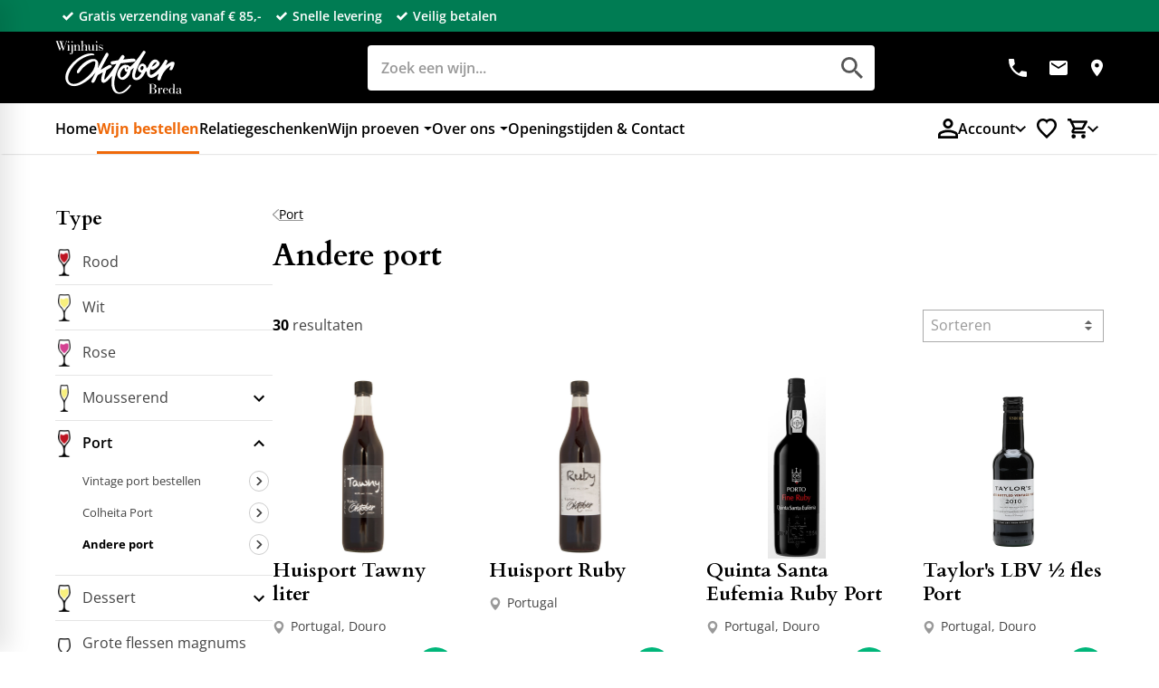

--- FILE ---
content_type: text/html
request_url: https://www.wijnhuis-oktober.nl/wijn-bestellen/port/andere-port/
body_size: 131440
content:
<!DOCTYPE html>
<html lang="nl" prefix="og: http://ogp.me/ns#">
	<head>
		<!--
        ###################################################################################
        
                   Technische realisatie | DailyCMS | https://www.dailycms.com
        
        ###################################################################################
-->
		<meta charset="utf-8">
		<title>Andere port | Port | Wijn bestellen | Wijnhuis Oktober</title>
		<meta name="description" content="Wij beschikken over een divers aanbod aan kwaliteitswijnen. Wij nodigen u uit bij een van de wijnproeverijen die wij organiseren. Bestel uw wijn online!">
		<link rel="canonical" href="https://www.wijnhuis-oktober.nl/wijn-bestellen/port/andere-port/">
		<meta name="viewport" content="width=device-width, initial-scale=1.0">
		<link rel="preload" as="style" href="https://cdn.dailycms.com/css/reset-1.4.css" integrity="sha384-GAa2IDMmCNWycCbZz0X8Ej2jv1jx2DLd0z+pxkXLZxAA1MG6DHquwamfOIfG9xb7" crossorigin="anonymous">
		<link rel="preload" as="style" href="/css/2628830-global.css">
		<link rel="preload" as="style" href="/css/2628830-fonts.css">
		<link rel="preload" as="style" href="/css/2628830-index.css">
		<link rel="preload" as="style" href="/css/2628830-footer.css">
		<link rel="preload" as="style" href="/css/2628828-content-1.6.css">
		<link rel="preload" as="style" href="https://cdn.dailycms.com/css/partcookiewall-1.3.css" integrity="sha384-GhgomTwauaWxRA8vtv8I+Z+fl4yRKN5Pm60dDpZ/ZjjdfDq7Quaaotx+FpdvT4RL" crossorigin="anonymous">
		<link rel="preload" as="style" href="/css/2628830-partbutton-1.11.css">
		<link rel="preload" as="style" href="/css/2628830-productList.css">
		<link rel="preload" as="style" href="/css/2628828-account.css">
		<link rel="preload" as="style" href="/css/2628830-headerShop.css">
		<link rel="preload" as="style" href="/css/2628828-slideOver.css">
		<link rel="preload" as="style" href="/css/2628830-shoppingcart.css">
		<link rel="preload" as="style" href="https://cdn.dailycms.com/css/partsearchbar-2.4.css" integrity="sha384-Xa2zkl+VuRWZq1+baVMK2KLXv8MqLaXvRRoJ9oweQjKFJnbMm8tt++wmcLhvo1AB" crossorigin="anonymous">
		<link rel="preload" as="style" href="https://cdn.dailycms.com/css/partloadinganimation-2.4.css" integrity="sha384-4+9ormsdr2cVegZg8iuqRggHzaiA7F00eSGNwkruQ9BlNXH9xY62pVu3RxwyvqLb" crossorigin="anonymous">
		<link rel="preload" as="style" href="/css/2628830-partnavigation-2.5.css">
		<link rel="preload" as="style" href="/css/2628830-dropdowncustom.css">
		<link rel="preload" as="style" href="/css/2628830-partproductfavorite-1.2.css">
		<link rel="preload" as="style" href="/css/2628830-partshoppingcart-2.5.css">
		<link rel="preload" as="style" href="https://cdn.dailycms.com/css/partaccordionnavigation-1.4.css" integrity="sha384-G0+sP41RLWXL8qPZg093CPEawO3C21Q2wCKIFMG+opzpzcLVzP7UO4ZqUt7t6eBs" crossorigin="anonymous">
		<link rel="preload" as="style" href="https://cdn.dailycms.com/css/nouislider-15.2.0.css" integrity="sha384-SJhQLLF+WlTRCv3XpXiT6mQ7/tJujYh2DHwVFyrRMLQ2DBFkj2RmvVDoz7bVTkYe" crossorigin="anonymous">
		<link rel="preload" as="style" href="https://cdn.dailycms.com/css/partcontrolrangeslider-4.2.css" integrity="sha384-WQ1G28SqZa9xl9LgJCwgsmP4Oyg2+Q+1OPbGOWLb20ekG8EJqISwMmt3ARPrE310" crossorigin="anonymous">
		<link rel="preload" as="style" href="/css/2628828-controlcheckboxradio-4.4.css">
		<link rel="preload" as="style" href="https://cdn.dailycms.com/css/partbreadcrumb-3.1.css" integrity="sha384-BOoYi6LNBJt8zcnwNgX7bMMglhPutcu40/T1z/P0TfNGayU9tj7GcZkkAhINZECJ" crossorigin="anonymous">
		<link rel="preload" as="style" href="https://cdn.dailycms.com/css/partcontroldropdown-4.7.css" integrity="sha384-/oo+K2/QhnnhZv0zGkSM/QXOnKBEQBivk8At3y4ud1ET6Ivxiy6vlrqgiLB1fvUE" crossorigin="anonymous">
		<link rel="preload" as="style" href="https://cdn.dailycms.com/css/partfileimagegallery-2.18.css" integrity="sha384-3Vnc/j4EhgtlYu2ZIiP/vYaqRPkle7PZETHam0v6SNT8Xg6eysvQ2axXZ78NKeFS" crossorigin="anonymous">
		<link rel="preload" as="style" href="https://cdn.dailycms.com/css/partpopup-3.5.1.css" integrity="sha384-KFoGr+4svlv/OIUdUyWyssjyEhK5lAhXMMFdoLSrPjreg0qLfdR3GPWN8sQo5Qig" crossorigin="anonymous">
		<link rel="preload" as="style" href="https://cdn.dailycms.com/css/partmessage-1.3.css" integrity="sha384-/omFLtvHpOIpF2V7y78SgCbmicHLeo3Vc/bOg3nyxaTiuFwOWl0jxxfdP//ERYAZ" crossorigin="anonymous">
		<link rel="preload" as="style" href="https://cdn.dailycms.com/css/partsocialmediaiconlist-1.css" integrity="sha384-BxVfG5w4maICHCvTow6ECMZODbTrPySI9cymPcd5/lt8CihpW72Ved8IApW1eoxS" crossorigin="anonymous">
		<link rel="preload" as="style" href="/css/2628830-override.css">
		<link rel="preload" as="style" href="/css/2628830-responsive.css">
		<link rel="preload" as="script" href="https://cdn.dailycms.com/js/jquery-3.7.1.js" integrity="sha384-1swiAeV3WUA6c/A2boezVy0jLcKja2zfu1fskIxKybfISzI6gR0p/Y+2xZYEbk7p" crossorigin="anonymous">
		<link rel="preload" as="script" href="https://cdn.dailycms.com/js/uri-1.19.1.js" integrity="sha384-OHJzbl9GtZ7HJfFWm/13C3qhMRjBns4zfhGmO3dSf16k6TOpSxGo3VFNVP3aM+Y1" crossorigin="anonymous">
		<link rel="preload" as="script" href="https://cdn.dailycms.com/js/partajax-3.17.js" integrity="sha384-7EySy+mhqqPKeMoh+tssdqr9g7xFZQKIP96AlFo0zRZXwBKu642Aiff6svCGJuKI" crossorigin="anonymous">
		<link rel="preload" as="script" href="/js/headerShop.js">
		<link rel="preload" as="script" href="/js/slideOver.js">
		<link rel="preload" as="script" href="https://widget.trustpilot.com/bootstrap/v5/tp.widget.bootstrap.min.js">
		<link rel="preload" as="script" href="https://cdn.dailycms.com/js/popper-2.9.2.js" integrity="sha384-eabK5O1AcJEEZFUvVy9tVswjLgeoGgw+p1Mhu+q7G3uziSywbZ6RUv8t9wRUIecT" crossorigin="anonymous">
		<link rel="preload" as="script" href="/js/dropdowncustom.js">
		<link rel="preload" as="script" href="https://cdn.dailycms.com/js/nouislider-15.2.0.js" integrity="sha384-l8WmiA3D9xfQV5lSl4S1W3i2VaSEefUd0n8Jd0IzDmB8dvRnFfarto78gJiTFpUJ" crossorigin="anonymous">
		<link rel="preload" as="script" href="https://cdn.dailycms.com/js/partcontrolrangeslider-4.3.js" integrity="sha384-UMAKRzUn5lcBbHhlBBOUFH0GrgQtlZGpkxMn0jA68IK9LuEXE0jZkuS7S/Uw7Rku" crossorigin="anonymous">
		<link rel="preload" as="script" href="https://cdn.dailycms.com/js/partcontroldropdown-4.4.js" integrity="sha384-8YNtdOI0b6eTIunNe2ndhpvvLKbwD8HbSvsUwzO7fy+5BdEW8rbUvLaDgeeLGTMG" crossorigin="anonymous">
		<link rel="preload" as="script" href="https://cdn.dailycms.com/js/jquerylazysizes-5.3.2.js" integrity="sha384-N0hwywoqEWyVDpoTkT+BXt8qTJZuiAqwp2iAWnJKCXgj/cqiipFT3ja39oC6imm2" crossorigin="anonymous">
		<link rel="preload" as="script" href="https://cdn.dailycms.com/js/partpopup-3.12.js" integrity="sha384-O8b8zAQHsayiWSTuCt6kDY/RlkOAHslYm6F+DyY60DPHB7qT+ESwPR3fy6GvYRjt" crossorigin="anonymous">
		<meta property="og:type" content="website">
		<meta property="og:site_name" content="Wijnhuis Oktober">
		<meta property="og:title" content="Andere port | Port | Wijn bestellen | Wijnhuis Oktober">
		<meta property="og:description" content="Wij beschikken over een divers aanbod aan kwaliteitswijnen. Wij nodigen u uit bij een van de wijnproeverijen die wij organiseren. Bestel uw wijn online!">
		<meta property="og:url" Content="https://www.wijnhuis-oktober.nl/wijn-bestellen/port/andere-port/">
		<meta property="og:locale" content="nl_NL">
		<meta property="og:image" Content="https://www.wijnhuis-oktober.nl/image/40812-2125/1200x509/MumfeWMP3XvM35mzlEMjjOKtFbi4DrL7p9OwdskcoB0CVTIS-logo.png">
		<meta property="og:image:alt" content="logo">
		<meta property="og:image:width" content="1200">
		<meta property="og:image:height" content="509">
		<link rel="icon" sizes="any" href="/favicon.ico">
		<link rel="shortcut icon " type="image/png" sizes="64x64" href="/image/40810-6309/64x64/fAcWfFPzCVTSL2HppUQZ8AojwCVTSLqra1Wiceg1-Favicon.png">
		<link rel="shortcut icon" sizes="196x196" href="/image/40810-6309/196x196/pf00WCVTSLkkuxrf2tTrQ90RvCVTSLXPbXVVgAt8L3iUuCVTSLx65zUCVTIS-Favicon.png">
		<link rel="apple-touch-icon-precomposed" href="/image/40810-6309/180x180/pf00WCVTSLkkuxpQV3oJwaPtgCVTPLMzHeCVTSLV6TD1YrXH9bLCkB8CVTIS-Favicon.png">
		<meta name="msapplication-TileColor" content="#FFFFFF">
		<meta name="msapplication-TileImage" content="/image/40810-6309/144x144/pf00WCVTSLkkuxpCVTSLrB7o31exmfQU1tIZcGnKDtvaJhBpvxgCVTIS-Favicon.png">
		<script type="application/ld+json">[{"@context":"http://schema.org/","@type":"Organization","@id":"https://www.wijnhuis-oktober.nl#Organization","name":"Wijnhuis Oktober","url":"https://www.wijnhuis-oktober.nl","description":"Wij beschikken over een divers aanbod aan kwaliteitswijnen. Wij nodigen u uit bij een van de wijnproeverijen die wij organiseren. Bestel uw wijn online!","logo":"https://www.wijnhuis-oktober.nl/image/40810-6309/900x900/8Z8vg3g2DwCINc9mtaCVTSLOiGfqHMQZt1Tw6ClbLh7ily4CVTIS-Favicon.png","image":"https://www.wijnhuis-oktober.nl/image/40810-6309/900x900/8Z8vg3g2DwCINc9mtaCVTSLOiGfqHMQZt1Tw6ClbLh7ily4CVTIS-Favicon.png","telephone":"+31765218125","email":"info@wijnhuis-oktober.nl","address":{"@type":"PostalAddress","streetAddress":"Wilhelminastraat 52","addressLocality":"Breda","postalCode":"4818 SH","addressCountry":"NL"},"sameAs":["https://www.facebook.com/wijnhuisoktober","https://twitter.com/wijnhuisoktober","https://www.instagram.com/wijnhuisoktober/"]},{"@context":"http://schema.org/","@type":"Website","url":"https://www.wijnhuis-oktober.nl","name":"Wijnhuis Oktober","potentialAction":[{"@type":"SearchAction","target":"https://www.wijnhuis-oktober.nl/zoeken/?zoeken={search_term_string}","query-input":"required name=search_term_string"}]},{"@context":"http://schema.org/","@type":"BreadcrumbList","itemListElement":[{"@type":"ListItem","position":1,"item":{"@id":"https://www.wijnhuis-oktober.nl/wijn-bestellen/#BreadcrumbList","name":"Wijn bestellen"}},{"@type":"ListItem","position":2,"item":{"@id":"https://www.wijnhuis-oktober.nl/wijn-bestellen/port/#BreadcrumbList","name":"Port"}},{"@type":"ListItem","position":3,"item":{"@id":"https://www.wijnhuis-oktober.nl/wijn-bestellen/port/andere-port/#BreadcrumbList","name":"Andere port"}}]}]</script>
		<link href="https://cdn.dailycms.com/css/reset-1.4.css" rel="stylesheet" integrity="sha384-GAa2IDMmCNWycCbZz0X8Ej2jv1jx2DLd0z+pxkXLZxAA1MG6DHquwamfOIfG9xb7" crossorigin="anonymous">
		<link href="/css/2628830-global.css" rel="stylesheet">
		<link href="/css/2628830-fonts.css" rel="stylesheet">
		<link href="/css/2628830-index.css" rel="stylesheet">
		<link href="/css/2628830-footer.css" rel="stylesheet">
		<link href="/css/2628828-content-1.6.css" rel="stylesheet">
		<link href="https://cdn.dailycms.com/css/partcookiewall-1.3.css" rel="stylesheet" integrity="sha384-GhgomTwauaWxRA8vtv8I+Z+fl4yRKN5Pm60dDpZ/ZjjdfDq7Quaaotx+FpdvT4RL" crossorigin="anonymous">
		<link href="/css/2628830-partbutton-1.11.css" rel="stylesheet">
		<link href="/css/2628830-productList.css" rel="stylesheet">
		<link href="/css/2628828-account.css" rel="stylesheet">
		<link href="/css/2628830-headerShop.css" rel="stylesheet">
		<link href="/css/2628828-slideOver.css" rel="stylesheet">
		<link href="/css/2628830-shoppingcart.css" rel="stylesheet">
		<link href="https://cdn.dailycms.com/css/partsearchbar-2.4.css" rel="stylesheet" integrity="sha384-Xa2zkl+VuRWZq1+baVMK2KLXv8MqLaXvRRoJ9oweQjKFJnbMm8tt++wmcLhvo1AB" crossorigin="anonymous">
		<link href="https://cdn.dailycms.com/css/partloadinganimation-2.4.css" rel="stylesheet" integrity="sha384-4+9ormsdr2cVegZg8iuqRggHzaiA7F00eSGNwkruQ9BlNXH9xY62pVu3RxwyvqLb" crossorigin="anonymous">
		<link href="/css/2628830-partnavigation-2.5.css" rel="stylesheet">
		<link href="/css/2628830-dropdowncustom.css" rel="stylesheet">
		<link href="/css/2628830-partproductfavorite-1.2.css" rel="stylesheet">
		<link href="/css/2628830-partshoppingcart-2.5.css" rel="stylesheet">
		<link href="https://cdn.dailycms.com/css/partaccordionnavigation-1.4.css" rel="stylesheet" integrity="sha384-G0+sP41RLWXL8qPZg093CPEawO3C21Q2wCKIFMG+opzpzcLVzP7UO4ZqUt7t6eBs" crossorigin="anonymous">
		<link href="https://cdn.dailycms.com/css/nouislider-15.2.0.css" rel="stylesheet" integrity="sha384-SJhQLLF+WlTRCv3XpXiT6mQ7/tJujYh2DHwVFyrRMLQ2DBFkj2RmvVDoz7bVTkYe" crossorigin="anonymous">
		<link href="https://cdn.dailycms.com/css/partcontrolrangeslider-4.2.css" rel="stylesheet" integrity="sha384-WQ1G28SqZa9xl9LgJCwgsmP4Oyg2+Q+1OPbGOWLb20ekG8EJqISwMmt3ARPrE310" crossorigin="anonymous">
		<link href="/css/2628828-controlcheckboxradio-4.4.css" rel="stylesheet">
		<link href="https://cdn.dailycms.com/css/partbreadcrumb-3.1.css" rel="stylesheet" integrity="sha384-BOoYi6LNBJt8zcnwNgX7bMMglhPutcu40/T1z/P0TfNGayU9tj7GcZkkAhINZECJ" crossorigin="anonymous">
		<link href="https://cdn.dailycms.com/css/partcontroldropdown-4.7.css" rel="stylesheet" integrity="sha384-/oo+K2/QhnnhZv0zGkSM/QXOnKBEQBivk8At3y4ud1ET6Ivxiy6vlrqgiLB1fvUE" crossorigin="anonymous">
		<link href="https://cdn.dailycms.com/css/partfileimagegallery-2.18.css" rel="stylesheet" integrity="sha384-3Vnc/j4EhgtlYu2ZIiP/vYaqRPkle7PZETHam0v6SNT8Xg6eysvQ2axXZ78NKeFS" crossorigin="anonymous">
		<link href="https://cdn.dailycms.com/css/partpopup-3.5.1.css" rel="stylesheet" integrity="sha384-KFoGr+4svlv/OIUdUyWyssjyEhK5lAhXMMFdoLSrPjreg0qLfdR3GPWN8sQo5Qig" crossorigin="anonymous">
		<link href="https://cdn.dailycms.com/css/partmessage-1.3.css" rel="stylesheet" integrity="sha384-/omFLtvHpOIpF2V7y78SgCbmicHLeo3Vc/bOg3nyxaTiuFwOWl0jxxfdP//ERYAZ" crossorigin="anonymous">
		<link href="https://cdn.dailycms.com/css/partsocialmediaiconlist-1.css" rel="stylesheet" integrity="sha384-BxVfG5w4maICHCvTow6ECMZODbTrPySI9cymPcd5/lt8CihpW72Ved8IApW1eoxS" crossorigin="anonymous">
		<link href="/css/2628830-override.css" rel="stylesheet">
		<link href="/css/2628830-responsive.css" rel="stylesheet">
		<script>window.dataLayer = window.dataLayer || [];function gtag(){dataLayer.push(arguments);}if(typeof gtag === "function"){gtag("consent", "default",{ "ad_storage": "denied","ad_user_data": "denied","ad_personalization": "denied","analytics_storage": "denied"});}</script>
		<script async src="https://www.googletagmanager.com/gtag/js?id=G-7J9HTVNL0N"></script>
		<noscript>
			<iframe src="https://www.googletagmanager.com/ns.html?id=GTM-5PDX6W6" height="0" width="0" style="display:none;visibility:hidden"></iframe>
		</noscript>
		<script src="https://widget.trustpilot.com/bootstrap/v5/tp.widget.bootstrap.min.js" async="true"></script>
		<script>if (!String.prototype.includes) { String.prototype.includes = function() { 'use strict'; return String.prototype.indexOf.apply(this, arguments) !== -1; }; };if (!String.prototype.startsWith) {String.prototype.startsWith = function(searchString, position) {position = position || 0; return this.indexOf(searchString, position) === position;};};if (!String.prototype.endsWith) {String.prototype.endsWith = function(search, this_len) { if (this_len === undefined || this_len > this.length) {	this_len = this.length;} return this.substring(this_len - search.length, this_len) === search;};};ElementMoveToEndOfBody = function(element) { if(element != null && $(element).parent().length && $(element).parent().prop('tagName').toLowerCase() !== 'body') {var attrId = $(element).attr('id');if (typeof attrId !== 'undefined' && attrId !== false) {$('body').children('#' + attrId).remove();}$(element).detach().appendTo('body');}};</script>
		<script nonce="55GYjP2lnkhykY">window.dataLayer = window.dataLayer || [];function gtag(){dataLayer.push(arguments);}if(typeof gtag === "function"){gtag("js", new Date());gtag("config", "G-7J9HTVNL0N");gtag("config", "G-7FTH9VP3NF");}(function(w,d,s,l,i){w[l]=w[l]||[];w[l].push({'gtm.start':new Date().getTime(),event:'gtm.js'});var f=d.getElementsByTagName(s)[0],j=d.createElement(s),dl=l!='dataLayer'?'&l='+l:'';j.async=true;j.src='https://www.googletagmanager.com/gtm.js?id='+i+dl;f.parentNode.insertBefore(j, f);})(window, document,'script','dataLayer','GTM-5PDX6W6');globalVariables = [];</script>
	</head>
	<body>
		<div id="uspContainer">
			<div class="basicContainer">
				<ul class="uspList">
					<li>Gratis verzending vanaf € 85,-</li>
					<li>Snelle levering</li>
					<li>Veilig betalen</li>
				</ul>
				<div class="trustpilot-widget" data-locale="nl-NL" data-template-id="5419b6a8b0d04a076446a9ad" data-businessunit-id="5fb24189f119cb00015cc595" data-style-height="24px" data-style-width="100%" data-theme="dark">
					<a href="https://nl.trustpilot.com/review/wijnhuis-oktober.nl" target="_blank" rel="noopener">Trustpilot</a>
				</div>
			</div>
		</div>
		<div id="mainNavigation">
			<div class="basicContainer">
				<a id="logo" href="/" title="Home">
					<img src="/images/style/logo.svg" alt="Wijnhuis Oktober">
				</a>
				<div id="partSearchBar2SearchBarProducts" class="partSearchBar partSearchBar2 autocomplete">
					<form id="partSearchBar2FormSearchBarProducts" class="searchBarForm" action="/zoeken/" method="get" accept-charset="utf-8">
						<div class="inputAndResetContainer">
							<input id="partSearchBar2SearchBarProductsInput" class="searchBarInput" type="search" name="zoeken" placeholder="Zoek een wijn..." inputmode="search" aria-label="Zoeken" autocomplete="off">
							<div id="popper59913035" class="popperPartSearchBar popperPartSearchBar2">
								<div class="searchBarAutoCompleteContainer"></div>
							</div>
							<button class="searchBarReset" type="button">
								<span class="searchBarResetIcon">
									<svg viewBox="0 0 14 14">
										<path d="M14 1.41L12.59 0 7 5.59 1.41 0 0 1.41 5.59 7 0 12.59 1.41 14 7 8.41 12.59 14 14 12.59 8.41 7z"></path>
									</svg>
								</span>
							</button>
						</div>
						<button class="searchBarButton" type="submit" aria-label="Zoeken">
							<svg viewBox="0 0 18 18">
								<path d="M12.864 11.32h-.813l-.288-.277A6.66 6.66 0 0 0 13.38 6.69a6.69 6.69 0 1 0-6.69 6.69 6.66 6.66 0 0 0 4.354-1.617l.278.288v.813L16.467 18 18 16.467l-5.136-5.146zm-6.174 0a4.625 4.625 0 0 1-4.632-4.63A4.625 4.625 0 0 1 6.69 2.058a4.625 4.625 0 0 1 4.63 4.632 4.625 4.625 0 0 1-4.63 4.63z"></path>
							</svg>
						</button>
					</form>
				</div>
				<ul id="topNavigation">
					<li class="liTelephoneNumber">
						<a href="tel:+31765218125">
							<svg viewBox="0 0 18 18">
								<path d="M3.62 7.79c1.44 2.83 3.76 5.14 6.59 6.59l2.2-2.2c.27-.27.67-.36 1.02-.24 1.12.37 2.33.57 3.57.57.55 0 1 .45 1 1V17c0 .55-.45 1-1 1C7.61 18 0 10.39 0 1c0-.55.45-1 1-1h3.5c.55 0 1 .45 1 1 0 1.25.2 2.45.57 3.57.11.35.03.74-.25 1.02l-2.2 2.2z"></path>
							</svg>
						</a>
					</li>
					<li class="liEmailAddress">
						<a href="mailto:info@wijnhuis-oktober.nl">
							<svg viewBox="0 0 300 240">
								<path d="M270 0H30C13.5 0 .15 13.5.15 30L0 210c0 16.5 13.5 30 30 30h240c16.5 0 30-13.5 30-30V30c0-16.5-13.5-30-30-30zm0 60l-120 75L30 60V30l120 75 120-75v30z"></path>
							</svg>
						</a>
					</li>
					<li class="liAddress">
						<a href="https://g.page/wijnhuisoktober" target="_blank" rel="noopener">
							<svg class="location" viewBox="0 0 12 16">
								<path d="M6 .5A5.246 5.246 0 00.75 5.75C.75 9.688 6 15.5 6 15.5s5.25-5.813 5.25-9.75A5.246 5.246 0 006 .5zm0 7.125a1.876 1.876 0 11.001-3.751A1.876 1.876 0 016 7.625z"></path>
							</svg>
						</a>
					</li>
				</ul>
			</div>
		</div>
		<header id="header">
			<div class="basicContainer">
				<button class="slideOver-button slideOver-button--open" aria-label="Open menu" aria-controls="slideOver-window-menu">
					<div class="icon">
						<div></div>
						<div></div>
						<div></div>
					</div>
					<span class="label" aria-hidden="true">Menu</span>
				</button>
				<nav id="partNavigation47506695" class="partNavigation partNavigation2 horizontal">
					<ul class="level-0">
						<li>
							<a href="/">
								<span class="navigationLabel">Home</span>
							</a>
						</li>
						<li class="selected">
							<a href="/wijn-bestellen/">
								<span class="navigationLabel">Wijn bestellen</span>
							</a>
						</li>
						<li>
							<a href="/relatiegeschenken/">
								<span class="navigationLabel">Relatiegeschenken</span>
							</a>
						</li>
						<li aria-haspopup="true">
							<a href="#">
								<span class="navigationLabel">Wijn proeven</span>
								<div class="navigationIconDropdown">
									<svg class="partSvg arrowDropDown" viewBox="0 0 10 5">
										<path d="M0 0l5 5 5-5z"></path>
									</svg>
								</div>
							</a>
							<ul class="level-1" aria-label="submenu">
								<li>
									<a href="/wijn-proeven/traditionele-champagneweek-proeverij/">
										<span class="navigationLabel">Traditionele Champagneweek Proeverij</span>
									</a>
								</li>
								<li>
									<a href="/wijn-proeven/thuisproeverij-breda/">
										<span class="navigationLabel">Thuisproeverij Breda</span>
									</a>
								</li>
								<li>
									<a href="/wijn-proeven/al-meer-dan-25-jaar-het-wijnabonnement-van-breda/">
										<span class="navigationLabel">Al meer dan 25 jaar h&#233;t wijnabonnement van Breda</span>
									</a>
								</li>
								<li>
									<a href="/wijn-proeven/themaproeverijen-en-cursusavonden/">
										<span class="navigationLabel">Themaproeverijen en cursusavonden</span>
									</a>
								</li>
								<li>
									<a href="/wijn-proeven/proefagenda/">
										<span class="navigationLabel">Proefagenda</span>
									</a>
								</li>
								<li>
									<a href="/wijn-proeven/proeverijen-op-maat/">
										<span class="navigationLabel">Proeverijen op maat</span>
									</a>
								</li>
								<li>
									<a href="/wijn-proeven/wow!-proeverij/">
										<span class="navigationLabel">WOW! Proeverij</span>
									</a>
								</li>
							</ul>
						</li>
						<li aria-haspopup="true">
							<a href="#">
								<span class="navigationLabel">Over ons</span>
								<div class="navigationIconDropdown">
									<svg class="partSvg arrowDropDown" viewBox="0 0 10 5">
										<path d="M0 0l5 5 5-5z"></path>
									</svg>
								</div>
							</a>
							<ul class="level-1" aria-label="submenu">
								<li>
									<a href="/over-ons/wijnhuis-oktober/">
										<span class="navigationLabel">Wijnhuis Oktober</span>
									</a>
								</li>
								<li>
									<a href="/over-ons/vraag-het-hans/">
										<span class="navigationLabel">Vraag het Hans</span>
									</a>
								</li>
								<li>
									<a href="/over-ons/wijnleverancier-horeca/">
										<span class="navigationLabel">Wijnleverancier horeca</span>
									</a>
								</li>
								<li>
									<a href="/over-ons/wijnbar-huren/">
										<span class="navigationLabel">Wijnbar huren</span>
									</a>
								</li>
								<li>
									<a href="/over-ons/wijnverhalen/">
										<span class="navigationLabel">Wijnverhalen</span>
									</a>
								</li>
							</ul>
						</li>
						<li>
							<a href="/openingstijden-en-contact/">
								<span class="navigationLabel">Openingstijden &amp; Contact</span>
							</a>
						</li>
					</ul>
				</nav>
				<div id="header-top-buttons">
					<div id="accountDropDown" class="dropdownCustom" data-open="false">
						<button class="dropdownCustom-button" aria-haspopup="true" aria-expanded="false">
							<div id="accountButtonHeader" aria-label="Account">
								<span class="icon">
									<svg viewBox="0 0 26 26">
										<path d="M13 13c-1.787 0-3.318-.637-4.59-1.91C7.136 9.819 6.5 8.289 6.5 6.5c0-1.787.637-3.318 1.91-4.59C9.681.636 11.212 0 13 0c1.788 0 3.318.637 4.59 1.91 1.273 1.272 1.91 2.803 1.91 4.59 0 1.788-.637 3.318-1.91 4.59C16.319 12.364 14.789 13 13 13ZM0 26v-4.55c0-.921.237-1.766.712-2.54A4.731 4.731 0 0 1 2.6 17.144a24.125 24.125 0 0 1 5.119-1.89 22.474 22.474 0 0 1 10.563 0c1.733.42 3.44 1.05 5.118 1.89a4.742 4.742 0 0 1 1.888 1.766A4.76 4.76 0 0 1 26 21.45V26H0Zm3.25-3.25h19.5v-1.3a1.58 1.58 0 0 0-.812-1.381 21.168 21.168 0 0 0-4.429-1.645 18.85 18.85 0 0 0-9.018 0c-1.49.366-2.966.914-4.428 1.645a1.58 1.58 0 0 0-.813 1.381v1.3Zm9.75-13c.894 0 1.658-.318 2.295-.955A3.126 3.126 0 0 0 16.25 6.5c0-.894-.318-1.657-.955-2.296A3.13 3.13 0 0 0 13 3.25c-.894 0-1.657.319-2.294.954A3.13 3.13 0 0 0 9.75 6.5c0 .894.319 1.658.956 2.295.635.637 1.4.955 2.294.955Z"></path>
									</svg>
								</span>
								<span class="label">Account</span>
							</div>
							<div class="dropdownCustom-button-arrow">
								<svg viewBox="0 0 12 7.4">
									<path d="m6 7.4-6-6L1.4 0 6 4.6 10.6 0 12 1.4z"></path>
								</svg>
							</div>
						</button>
						<div class="dropdownCustom-container" aria-role="menu" aria-hidden="true">
							<div class="partContentText partContentText1 coreContent coreContent1">
								<p>U bent niet ingelogd. Log in om gegevens aan te passen of bestellingen te bekijken óf maak een account aan.</p>
							</div>
							<a id="partButton5538331" class="partButton partButton1 trackingIdInloggenofaccountaanmaken default" aria-label="Inloggen of account aanmaken" href="/account/inloggen/">
								<span class="buttonLabel">Inloggen of account aanmaken</span>
							</a>
						</div>
					</div>
					<a class="partProductFavorite partProductFavorite1 productFavoriteButtonHeader" aria-label="Favorietenlijstje" href="/favorietenlijstje/" title="Favorietenlijstje">
						<span class="productFavoriteHeaderButton-icon">
							<svg class="productFavoriteHeaderButton-icon-svg" viewBox="0 0 26 26">
								<path d="M18 0c2.248 0 4.232.835 5.758 2.452C25.249 4.033 26 6.039 26 8.302c0 1.092-.174 2.165-.52 3.209-.356 1.066-.94 2.152-1.749 3.303-.785 1.121-1.811 2.348-3.086 3.698-1.255 1.33-2.824 2.895-4.708 4.693l-.87.827L13 26l-2.068-1.968-.87-.828c-1.883-1.797-3.453-3.363-4.707-4.692-1.269-1.343-2.296-2.57-3.089-3.698-.807-1.155-1.39-2.24-1.743-3.3A10.123 10.123 0 0 1 0 8.303c0-2.263.75-4.268 2.242-5.85C3.767.835 5.752 0 7.992 0a8.05 8.05 0 0 1 3.617.849c.514.254.95.51 1.352.81l.037.03.037-.03A8.07 8.07 0 0 1 14.13.982l.25-.127A8.062 8.062 0 0 1 18.008 0H18Zm0 3.001a5.063 5.063 0 0 0-2.279.537c-.721.358-1.18.656-1.874 1.522-.565.705-.847 1.658-.847 2.86 0-1.204-.282-2.157-.847-2.86-.69-.86-1.153-1.164-1.874-1.522A5.063 5.063 0 0 0 8 3.001c-1.424 0-2.62.497-3.576 1.51C3.468 5.527 3 6.793 3 8.303c0 .77.125 1.534.368 2.259.256.771.713 1.612 1.356 2.532.697.992 1.634 2.111 2.812 3.358 1.21 1.284 2.743 2.812 4.597 4.582l.867.825.869-.827c1.852-1.768 3.383-3.295 4.594-4.579 1.178-1.248 2.116-2.367 2.811-3.36.645-.919 1.103-1.76 1.36-2.53A7.13 7.13 0 0 0 23 8.302c0-1.51-.469-2.777-1.424-3.79-.957-1.015-2.152-1.51-3.576-1.51Z"></path>
							</svg>
						</span>
					</a>
					<div id="shoppingCartBasketDropDown" class="dropdownCustom" data-open="false">
						<button class="dropdownCustom-button" aria-haspopup="true" aria-expanded="false">
							<div class="partShoppingCart partShoppingCart2 shoppingCartBasket trackingIdShoppingCartBasketButtonDropdown" aria-label="Winkelwagen">
								<span class="shoppingCartBasket-icon">
									<svg class="shoppingCartBasket-icon-svg" viewBox="0 0 26 26">
										<path d="m7.897 20.407.162.005a2.804 2.804 0 0 1 2.633 2.791A2.803 2.803 0 0 1 7.897 26a2.793 2.793 0 0 1-2.784-2.796 2.793 2.793 0 0 1 2.784-2.796Zm12.75 0 .163.005a2.804 2.804 0 0 1 2.632 2.791A2.803 2.803 0 0 1 20.647 26a2.793 2.793 0 0 1-2.783-2.796 2.793 2.793 0 0 1 2.783-2.796ZM4.57 0l.067.14 1.132 2.41h18.716c.488.001.943.236 1.226.627l.08.121c.272.463.279 1.036.018 1.504l-4.564 8.277a2.784 2.784 0 0 1-2.447 1.441H9.443L8.31 16.58h15.132v3.042H7.895c-2.124 0-3.466-2.278-2.446-4.152l1.66-3.003L2.641 3.04H0V0h4.57Zm17.331 5.591H7.211l2.791 5.888h8.65l3.25-5.888Z"></path>
									</svg>
								</span>
							</div>
							<div class="dropdownCustom-button-arrow">
								<svg viewBox="0 0 12 7.4">
									<path d="m6 7.4-6-6L1.4 0 6 4.6 10.6 0 12 1.4z"></path>
								</svg>
							</div>
						</button>
						<div class="dropdownCustom-container" aria-role="menu" aria-hidden="true">
							<div id="ajaxShoppingCartBasketContent">
								<h4 class="partHeading h4">
									Winkelwagen
								</h4>
								<div class="partContentText partContentText1 coreContent coreContent1">
									<p>Winkelwagen is leeg</p>
								</div>
							</div>
						</div>
					</div>
				</div>
			</div>
		</header>
		<section id="productOverview">
			<div class="basicContainer">
				<div class="container">
					<button id="productListFilterButton" class="partButton partButton1 trackingIdFilteren default slideOver-button--open" type="button" aria-label="Open filter" aria-controls="slideOver-window-right">
						<span class="buttonIcon">
							<svg viewBox="0 0 18 18">
								<path d="M0 15c0 .55.45 1 1 1h5v-2H1c-.55 0-1 .45-1 1ZM0 3c0 .55.45 1 1 1h9V2H1c-.55 0-1 .45-1 1Zm10 14v-1h7c.55 0 1-.45 1-1s-.45-1-1-1h-7v-1c0-.55-.45-1-1-1s-1 .45-1 1v4c0 .55.45 1 1 1s1-.45 1-1ZM4 7v1H1c-.55 0-1 .45-1 1s.45 1 1 1h3v1c0 .55.45 1 1 1s1-.45 1-1V7c0-.55-.45-1-1-1s-1 .45-1 1Zm14 2c0-.55-.45-1-1-1H8v2h9c.55 0 1-.45 1-1Zm-5-3c.55 0 1-.45 1-1V4h3c.55 0 1-.45 1-1s-.45-1-1-1h-3V1c0-.55-.45-1-1-1s-1 .45-1 1v4c0 .55.45 1 1 1Z"></path>
							</svg>
						</span>
						<span class="buttonLabel">Filteren</span>
					</button>
					<div id="slideOver-window-right" class="slideOver-window slideOver-window--right">
						<header class="slideOver-window-header">
							<button class="slideOver-button slideOver-button--close" aria-label="Close menu">
								<div class="icon">
									<div></div>
									<div></div>
								</div>
							</button>
							<span class="label">Filter</span>
						</header>
						<div class="slideOver-window-container">
							<div id="productOverview-filter">
								<div class="wrapper">
									<h4 class="partHeading h4">
										Type
									</h4>
									<div id="submenuContainer">
										<nav id="partAccordionNavigation154512530" class="partAccordionNavigation partAccordionNavigation1">
											<ul class="level-0">
												<li id="menuItem8">
													<span class="accordionItem">
														<a class="accordionButtonLink natural" href="/wijn-bestellen/rood/">
															<span class="icon">
																<img src="/image/39662-6297/40x40/0MgQYLUfZRshQGIBAcmwyvlRwqUTM4WE-icon-wine-red.png" alt="Rood">
															</span>
															<span class="label">Rood</span>
															<span class="arrowButton">
																<span class="arrowIcon">
																	<svg class="partSvg keyboardArrowDown" viewBox="0 0 12 8">
																		<path d="M1.41 0.59L6 5.17 10.59 0.59 12 2 6 8 0 2z"></path>
																	</svg>
																</span>
															</span>
														</a>
													</span>
												</li>
												<li id="menuItem9">
													<span class="accordionItem">
														<a class="accordionButtonLink natural" href="/wijn-bestellen/wit/">
															<span class="icon">
																<img src="/image/39672-6303/40x40/0MgQYLUfZRshQGIBAcmwyvlRwqUTM4WE-icon-wine-white.png" alt="Wit">
															</span>
															<span class="label">Wit</span>
															<span class="arrowButton">
																<span class="arrowIcon">
																	<svg class="partSvg keyboardArrowDown" viewBox="0 0 12 8">
																		<path d="M1.41 0.59L6 5.17 10.59 0.59 12 2 6 8 0 2z"></path>
																	</svg>
																</span>
															</span>
														</a>
													</span>
												</li>
												<li id="menuItem10">
													<span class="accordionItem">
														<a class="accordionButtonLink natural" href="/wijn-bestellen/rose/">
															<span class="icon">
																<img src="/image/39674-6304/40x40/0MgQYLUfZRshQGIBAcmwyvlRwqUTM4WE-icon-wine-rose.png" alt="Rose">
															</span>
															<span class="label">Rose</span>
															<span class="arrowButton">
																<span class="arrowIcon">
																	<svg class="partSvg keyboardArrowDown" viewBox="0 0 12 8">
																		<path d="M1.41 0.59L6 5.17 10.59 0.59 12 2 6 8 0 2z"></path>
																	</svg>
																</span>
															</span>
														</a>
													</span>
												</li>
												<li id="menuItem1095">
													<span class="accordionItem">
														<a class="accordionButtonLink natural" href="/wijn-bestellen/mousserend/">
															<span class="icon">
																<img src="/image/39666-6299/40x40/0MgQYLUfZRshQGIBAcmwyvlRwqUTM4WE-icon-wine-mousserend.png" alt="Mousserend">
															</span>
															<span class="label">Mousserend</span>
														</a>
														<button class="arrowButton" aria-label="Open/Close menu">
															<span class="arrowIcon">
																<svg class="partSvg keyboardArrowDown" viewBox="0 0 12 8">
																	<path d="M1.41 0.59L6 5.17 10.59 0.59 12 2 6 8 0 2z"></path>
																</svg>
															</span>
														</button>
													</span>
													<ul class="level-1">
														<li id="menuItem17">
															<span class="accordionItem">
																<a class="accordionButtonLink natural" href="/wijn-bestellen/mousserend/champagne/">
																	<span class="label">Champagne</span>
																	<span class="arrowButton">
																		<span class="arrowIcon">
																			<svg class="partSvg keyboardArrowDown" viewBox="0 0 12 8">
																				<path d="M1.41 0.59L6 5.17 10.59 0.59 12 2 6 8 0 2z"></path>
																			</svg>
																		</span>
																	</span>
																</a>
															</span>
														</li>
														<li id="menuItem12">
															<span class="accordionItem">
																<a class="accordionButtonLink natural" href="/wijn-bestellen/mousserend/anders-mousserend/">
																	<span class="label">Anders Mousserend</span>
																	<span class="arrowButton">
																		<span class="arrowIcon">
																			<svg class="partSvg keyboardArrowDown" viewBox="0 0 12 8">
																				<path d="M1.41 0.59L6 5.17 10.59 0.59 12 2 6 8 0 2z"></path>
																			</svg>
																		</span>
																	</span>
																</a>
															</span>
														</li>
													</ul>
												</li>
												<li id="menuItem1096" class="selected showSubs">
													<span class="accordionItem">
														<a class="accordionButtonLink natural" href="/wijn-bestellen/port/">
															<span class="icon">
																<img src="/image/39664-6298/40x40/0MgQYLUfZRshQGIBAcmwyvlRwqUTM4WE-icon-wine-port.png" alt="Port">
															</span>
															<span class="label">Port</span>
														</a>
														<button class="arrowButton" aria-label="Open/Close menu">
															<span class="arrowIcon">
																<svg class="partSvg keyboardArrowDown" viewBox="0 0 12 8">
																	<path d="M1.41 0.59L6 5.17 10.59 0.59 12 2 6 8 0 2z"></path>
																</svg>
															</span>
														</button>
													</span>
													<ul class="level-1">
														<li id="menuItem18">
															<span class="accordionItem">
																<a class="accordionButtonLink natural" href="/wijn-bestellen/port/vintage-port-bestellen/">
																	<span class="label">Vintage port bestellen</span>
																	<span class="arrowButton">
																		<span class="arrowIcon">
																			<svg class="partSvg keyboardArrowDown" viewBox="0 0 12 8">
																				<path d="M1.41 0.59L6 5.17 10.59 0.59 12 2 6 8 0 2z"></path>
																			</svg>
																		</span>
																	</span>
																</a>
															</span>
														</li>
														<li id="menuItem49">
															<span class="accordionItem">
																<a class="accordionButtonLink natural" href="/wijn-bestellen/port/colheita-port/">
																	<span class="label">Colheita Port</span>
																	<span class="arrowButton">
																		<span class="arrowIcon">
																			<svg class="partSvg keyboardArrowDown" viewBox="0 0 12 8">
																				<path d="M1.41 0.59L6 5.17 10.59 0.59 12 2 6 8 0 2z"></path>
																			</svg>
																		</span>
																	</span>
																</a>
															</span>
														</li>
														<li id="menuItem15" class="selected">
															<span class="accordionItem">
																<a class="accordionButtonLink natural" href="/wijn-bestellen/port/andere-port/">
																	<span class="label">Andere port</span>
																	<span class="arrowButton">
																		<span class="arrowIcon">
																			<svg class="partSvg keyboardArrowDown" viewBox="0 0 12 8">
																				<path d="M1.41 0.59L6 5.17 10.59 0.59 12 2 6 8 0 2z"></path>
																			</svg>
																		</span>
																	</span>
																</a>
															</span>
														</li>
													</ul>
												</li>
												<li id="menuItem1097">
													<span class="accordionItem">
														<a class="accordionButtonLink natural" href="/wijn-bestellen/dessert/">
															<span class="icon">
																<img src="/image/39670-6301/40x40/0MgQYLUfZRshQGIBAcmwyvlRwqUTM4WE-icon-wine-dessert.png" alt="Dessert">
															</span>
															<span class="label">Dessert</span>
														</a>
														<button class="arrowButton" aria-label="Open/Close menu">
															<span class="arrowIcon">
																<svg class="partSvg keyboardArrowDown" viewBox="0 0 12 8">
																	<path d="M1.41 0.59L6 5.17 10.59 0.59 12 2 6 8 0 2z"></path>
																</svg>
															</span>
														</button>
													</span>
													<ul class="level-1">
														<li id="menuItem7">
															<span class="accordionItem">
																<a class="accordionButtonLink natural" href="/wijn-bestellen/dessert/dessertwijn-kopen/">
																	<span class="label">Dessertwijn kopen</span>
																	<span class="arrowButton">
																		<span class="arrowIcon">
																			<svg class="partSvg keyboardArrowDown" viewBox="0 0 12 8">
																				<path d="M1.41 0.59L6 5.17 10.59 0.59 12 2 6 8 0 2z"></path>
																			</svg>
																		</span>
																	</span>
																</a>
															</span>
														</li>
														<li id="menuItem13">
															<span class="accordionItem">
																<a class="accordionButtonLink natural" href="/wijn-bestellen/dessert/sherry/">
																	<span class="label">Sherry</span>
																	<span class="arrowButton">
																		<span class="arrowIcon">
																			<svg class="partSvg keyboardArrowDown" viewBox="0 0 12 8">
																				<path d="M1.41 0.59L6 5.17 10.59 0.59 12 2 6 8 0 2z"></path>
																			</svg>
																		</span>
																	</span>
																</a>
															</span>
														</li>
														<li id="menuItem14">
															<span class="accordionItem">
																<a class="accordionButtonLink natural" href="/wijn-bestellen/dessert/madeira/">
																	<span class="label">Madeira</span>
																	<span class="arrowButton">
																		<span class="arrowIcon">
																			<svg class="partSvg keyboardArrowDown" viewBox="0 0 12 8">
																				<path d="M1.41 0.59L6 5.17 10.59 0.59 12 2 6 8 0 2z"></path>
																			</svg>
																		</span>
																	</span>
																</a>
															</span>
														</li>
													</ul>
												</li>
												<li id="menuItem1139">
													<span class="accordionItem">
														<a class="accordionButtonLink natural" href="/wijn-bestellen/grote-flessen-magnums-etc./">
															<span class="icon">
																<img src="/image/40255-6305/40x40/jIeeNq8ocrE7qeYVc9CVTPLR8y48mHmH4Yl5-icon-wine-overige.png" alt="Grote flessen  magnums etc.">
															</span>
															<span class="label">Grote flessen  magnums etc.</span>
															<span class="arrowButton">
																<span class="arrowIcon">
																	<svg class="partSvg keyboardArrowDown" viewBox="0 0 12 8">
																		<path d="M1.41 0.59L6 5.17 10.59 0.59 12 2 6 8 0 2z"></path>
																	</svg>
																</span>
															</span>
														</a>
													</span>
												</li>
												<li id="menuItem1142">
													<span class="accordionItem">
														<a class="accordionButtonLink natural" href="/wijn-bestellen/½-flesjes/">
															<span class="icon">
																<img src="/image/40261-6307/40x40/jIeeNq8ocrE7qeYVc9CVTPLR8y48mHmH4Yl5-icon-wine-overige.png" alt="&#189; flesjes">
															</span>
															<span class="label">&#189; flesjes</span>
															<span class="arrowButton">
																<span class="arrowIcon">
																	<svg class="partSvg keyboardArrowDown" viewBox="0 0 12 8">
																		<path d="M1.41 0.59L6 5.17 10.59 0.59 12 2 6 8 0 2z"></path>
																	</svg>
																</span>
															</span>
														</a>
													</span>
												</li>
												<li id="menuItem1118">
													<span class="accordionItem">
														<a class="accordionButtonLink natural" href="/wijn-bestellen/wijngeschenken/">
															<span class="icon">
																<img src="/image/40259-6302/40x40/jIeeNq8ocrE7qeYVc9CVTPLR8y48mHmH4Yl5-icon-wine-overige.png" alt="Wijngeschenken">
															</span>
															<span class="label">Wijngeschenken</span>
															<span class="arrowButton">
																<span class="arrowIcon">
																	<svg class="partSvg keyboardArrowDown" viewBox="0 0 12 8">
																		<path d="M1.41 0.59L6 5.17 10.59 0.59 12 2 6 8 0 2z"></path>
																	</svg>
																</span>
															</span>
														</a>
													</span>
												</li>
												<li id="menuItem1141">
													<span class="accordionItem">
														<a class="accordionButtonLink natural" href="/wijn-bestellen/wijnproeverijen/">
															<span class="icon">
																<img src="/image/40257-6306/40x40/jIeeNq8ocrE7qeYVc9CVTPLR8y48mHmH4Yl5-icon-wine-overige.png" alt="Wijnproeverijen">
															</span>
															<span class="label">Wijnproeverijen</span>
															<span class="arrowButton">
																<span class="arrowIcon">
																	<svg class="partSvg keyboardArrowDown" viewBox="0 0 12 8">
																		<path d="M1.41 0.59L6 5.17 10.59 0.59 12 2 6 8 0 2z"></path>
																	</svg>
																</span>
															</span>
														</a>
													</span>
												</li>
												<li id="menuItem1140">
													<span class="accordionItem">
														<a class="accordionButtonLink natural" href="/wijn-bestellen/biologische-wijnbouw/">
															<span class="icon">
																<img src="/image/40263-6308/40x40/kijhch0v4NCVTSLKBlvI861sYX43Gsq5YIjI-icon-wine-overige.png" alt="Biologische wijnbouw">
															</span>
															<span class="label">Biologische wijnbouw</span>
															<span class="arrowButton">
																<span class="arrowIcon">
																	<svg class="partSvg keyboardArrowDown" viewBox="0 0 12 8">
																		<path d="M1.41 0.59L6 5.17 10.59 0.59 12 2 6 8 0 2z"></path>
																	</svg>
																</span>
															</span>
														</a>
													</span>
												</li>
												<li id="menuItem1098">
													<span class="accordionItem">
														<a class="accordionButtonLink natural" href="/wijn-bestellen/overige/">
															<span class="icon">
																<img src="/image/39668-6300/40x40/0MgQYLUfZRshQGIBAcmwyvlRwqUTM4WE-icon-wine-overige.png" alt="Overige">
															</span>
															<span class="label">Overige</span>
														</a>
														<button class="arrowButton" aria-label="Open/Close menu">
															<span class="arrowIcon">
																<svg class="partSvg keyboardArrowDown" viewBox="0 0 12 8">
																	<path d="M1.41 0.59L6 5.17 10.59 0.59 12 2 6 8 0 2z"></path>
																</svg>
															</span>
														</button>
													</span>
													<ul class="level-1">
														<li id="menuItem1059">
															<span class="accordionItem">
																<a class="accordionButtonLink natural" href="/wijn-bestellen/overige/cadeaubonnen/">
																	<span class="label">Cadeaubonnen</span>
																	<span class="arrowButton">
																		<span class="arrowIcon">
																			<svg class="partSvg keyboardArrowDown" viewBox="0 0 12 8">
																				<path d="M1.41 0.59L6 5.17 10.59 0.59 12 2 6 8 0 2z"></path>
																			</svg>
																		</span>
																	</span>
																</a>
															</span>
														</li>
														<li id="menuItem16">
															<span class="accordionItem">
																<a class="accordionButtonLink natural" href="/wijn-bestellen/overige/alcoholvrij/">
																	<span class="label">Alcoholvrij</span>
																	<span class="arrowButton">
																		<span class="arrowIcon">
																			<svg class="partSvg keyboardArrowDown" viewBox="0 0 12 8">
																				<path d="M1.41 0.59L6 5.17 10.59 0.59 12 2 6 8 0 2z"></path>
																			</svg>
																		</span>
																	</span>
																</a>
															</span>
														</li>
														<li id="menuItem21">
															<span class="accordionItem">
																<a class="accordionButtonLink natural" href="/wijn-bestellen/overige/aperitief/">
																	<span class="label">Aperitief</span>
																	<span class="arrowButton">
																		<span class="arrowIcon">
																			<svg class="partSvg keyboardArrowDown" viewBox="0 0 12 8">
																				<path d="M1.41 0.59L6 5.17 10.59 0.59 12 2 6 8 0 2z"></path>
																			</svg>
																		</span>
																	</span>
																</a>
															</span>
														</li>
														<li id="menuItem25">
															<span class="accordionItem">
																<a class="accordionButtonLink natural" href="/wijn-bestellen/overige/gedistilleerd/">
																	<span class="label">Gedistilleerd</span>
																	<span class="arrowButton">
																		<span class="arrowIcon">
																			<svg class="partSvg keyboardArrowDown" viewBox="0 0 12 8">
																				<path d="M1.41 0.59L6 5.17 10.59 0.59 12 2 6 8 0 2z"></path>
																			</svg>
																		</span>
																	</span>
																</a>
															</span>
														</li>
														<li id="menuItem50">
															<span class="accordionItem">
																<a class="accordionButtonLink natural" href="/wijn-bestellen/overige/nederlandse-wijn/">
																	<span class="label">Nederlandse wijn</span>
																	<span class="arrowButton">
																		<span class="arrowIcon">
																			<svg class="partSvg keyboardArrowDown" viewBox="0 0 12 8">
																				<path d="M1.41 0.59L6 5.17 10.59 0.59 12 2 6 8 0 2z"></path>
																			</svg>
																		</span>
																	</span>
																</a>
															</span>
														</li>
														<li id="menuItem1057">
															<span class="accordionItem">
																<a class="accordionButtonLink natural" href="/wijn-bestellen/overige/verpakkingen/">
																	<span class="label">Verpakkingen</span>
																	<span class="arrowButton">
																		<span class="arrowIcon">
																			<svg class="partSvg keyboardArrowDown" viewBox="0 0 12 8">
																				<path d="M1.41 0.59L6 5.17 10.59 0.59 12 2 6 8 0 2z"></path>
																			</svg>
																		</span>
																	</span>
																</a>
															</span>
														</li>
														<li id="menuItem1056">
															<span class="accordionItem">
																<a class="accordionButtonLink natural" href="/wijn-bestellen/overige/wijnkoelkasten-en-wijnklimaatkasten/">
																	<span class="label">Wijnkoelkasten &amp; wijnklimaatkasten</span>
																	<span class="arrowButton">
																		<span class="arrowIcon">
																			<svg class="partSvg keyboardArrowDown" viewBox="0 0 12 8">
																				<path d="M1.41 0.59L6 5.17 10.59 0.59 12 2 6 8 0 2z"></path>
																			</svg>
																		</span>
																	</span>
																</a>
															</span>
														</li>
														<li id="menuItem26">
															<span class="accordionItem">
																<a class="accordionButtonLink natural" href="/wijn-bestellen/overige/overige-producten/">
																	<span class="label">Overige producten</span>
																	<span class="arrowButton">
																		<span class="arrowIcon">
																			<svg class="partSvg keyboardArrowDown" viewBox="0 0 12 8">
																				<path d="M1.41 0.59L6 5.17 10.59 0.59 12 2 6 8 0 2z"></path>
																			</svg>
																		</span>
																	</span>
																</a>
															</span>
														</li>
													</ul>
												</li>
											</ul>
										</nav>
									</div>
								</div>
								<div class="wrapper">
									<h4 class="partHeading h4">
										Prijs
									</h4>
									<div id="partControlRangeSliderFromTill1550323" class="partControlRangeSlider partControlRangeSlider4 multipleControlsConnected">
										<div class="rangeSliderBar multipleValues"></div>
										<div class="rangeSliderControls">
											<div class="rangeSliderLabelAndInput">
												<span class="label prefix">Van</span>
												<input class="input" type="number" min="12" max="269" step="1" aria-label="Van">
											</div>
											<div class="rangeSliderLabelAndInput">
												<span class="label prefix">Tot</span>
												<input class="input" type="number" min="12" max="269" step="1" aria-label="Tot">
											</div>
										</div>
									</div>
								</div>
								<div class="wrapper">
									<h4 class="partHeading h4">
										Oogstjaar
									</h4>
									<div id="partControlRangeSliderFromTill36978943" class="partControlRangeSlider partControlRangeSlider4 multipleControlsConnected">
										<div class="rangeSliderBar multipleValues"></div>
										<div class="rangeSliderControls">
											<div class="rangeSliderLabelAndInput">
												<span class="label prefix">Van</span>
												<input class="input" type="number" min="2009" max="2019" step="1" aria-label="Van">
											</div>
											<div class="rangeSliderLabelAndInput">
												<span class="label prefix">Tot</span>
												<input class="input" type="number" min="2009" max="2019" step="1" aria-label="Tot">
											</div>
										</div>
									</div>
								</div>
								<div class="wrapper">
									<h4 class="partHeading h4">
										Land
									</h4>
									<div id="partControlCheckBoxList59856571" class="controlCheckBoxRadio controlCheckBoxRadio4 partControlCheckBoxList partControlCheckBoxList4 multipleControlsConnected vertical">
										<div class="checkBoxRadioItem">
											<input id="checkBox47693407" class="checkBoxPortugal" type="checkbox" name="controlCheckboxList59856571">
											<label for="checkBox47693407" data-href="+/pagina-null/land-portugal+/" data-href-invert="+/land-portugal-/">
												<span class="inputReplacer">
													<svg viewBox="0 0 15.488 11.225">
														<path d="M5.288 8.775 13.763.3c.2-.2.438-.3.713-.3.274 0 .512.1.712.3.2.2.3.438.3.712 0 .276-.1.513-.3.713l-9.2 9.2c-.2.2-.433.3-.7.3a.96.96 0 0 1-.7-.3l-4.3-4.3a.93.93 0 0 1-.287-.713A1.02 1.02 0 0 1 .313 5.2c.2-.2.437-.3.713-.3.274 0 .512.1.712.3l3.55 3.575Z"></path>
													</svg>
												</span>
												<span class="inputLabel">
													Portugal
													<span class="inputResultCount">30</span>
												</span>
											</label>
										</div>
									</div>
								</div>
							</div>
						</div>
						<footer class="slideOver-window-footer">
							<button id="partButton3856707" class="partButton partButton1 trackingIdToonresultaten default slideOver-button--close" type="button" aria-label="Toon resultaten">
								<span class="buttonLabel">Toon resultaten</span>
							</button>
						</footer>
					</div>
					<div id="productOverview-content">
						<nav id="partBreadcrumb22200714" class="partBreadcrumb partBreadcrumb3" aria-label="Breadcrumb" data-partbreadcrumb-items="4">
							<svg class="breadcrumb-svg" aria-hidden="true" viewBox="0 0 6 10">
								<symbol id="breadcrumb-icon-svg-symbol21573904">
									<path d="M4.813 5.004.174.85A.47.47 0 0 1 .011.512.435.435 0 0 1 .174.156.566.566 0 0 1 .561 0c.141 0 .27.052.386.156l4.795 4.295a.77.77 0 0 1 .2.262.717.717 0 0 1 .058.291c0 .106-.02.203-.058.292a.77.77 0 0 1-.2.262L.947 9.853a.582.582 0 0 1-.376.146.542.542 0 0 1-.397-.146A.46.46 0 0 1 0 9.506a.46.46 0 0 1 .174-.346l4.639-4.156Z"></path>
								</symbol>
							</svg>
							<ol class="breadcrumb-list">
								<li class="breadcrumb-item">
									<a class="breadcrumb-label" href="/">Home</a>
									<div class="breadcrumb-icon" aria-hidden="true">
										<svg class="breadcrumb-icon-svg" viewBox="0 0 6 10">
											<use href="#breadcrumb-icon-svg-symbol21573904"></use>
										</svg>
									</div>
								</li>
								<li class="breadcrumb-item">
									<a class="breadcrumb-label" href="/wijn-bestellen/">Wijn bestellen</a>
									<div class="breadcrumb-icon" aria-hidden="true">
										<svg class="breadcrumb-icon-svg" viewBox="0 0 6 10">
											<use href="#breadcrumb-icon-svg-symbol21573904"></use>
										</svg>
									</div>
								</li>
								<li class="breadcrumb-item breadcrumb-item--mobileBackButton">
									<a class="breadcrumb-label" href="/wijn-bestellen/port/">Port</a>
									<div class="breadcrumb-icon" aria-hidden="true">
										<svg class="breadcrumb-icon-svg" viewBox="0 0 6 10">
											<use href="#breadcrumb-icon-svg-symbol21573904"></use>
										</svg>
									</div>
								</li>
								<li class="breadcrumb-item" aria-current="page">
									<span class="breadcrumb-label">Andere port</span>
								</li>
							</ol>
						</nav>
						<div class="intro">
							<h1 class="partHeading h1">
								Andere port
							</h1>
						</div>
						<div class="sortbar">
							<span class="count"><strong>30</strong> resultaten</span>
							<div class="sorting">
								<div id="partControlDropDown11464596" class="partControlDropDown partControlDropDown4 multipleControlsConnected partControlSort partControlSort4">
									<select id="selectPartControlDropDown11464596" name="selectPartControlDropDown11464596">
										<option value>Sorteren</option>
										<option data-href="sorteer=mostRecent" value="mostRecent">Meest recent</option>
										<option data-href="sorteer=titleAZ" value="titleAZ">Titel A naar Z</option>
										<option data-href="sorteer=priceLowHigh" value="priceLowHigh">Prijs laag naar hoog</option>
										<option data-href="sorteer=priceHighLow" value="priceHighLow">Prijs hoog naar laag</option>
									</select>
									<button id="dropDownButton43933001" class="dropDownButton" type="button">
										<span class="dropDownButtonValueContainer hide"></span>
										<span class="dropDownButtonPlaceholderContainer">
											<span class="dropDownPlaceholderText">Sorteren</span>
										</span>
										<span class="dropDownButtonArrow">
											<svg class="partSvg arrowUpDown" viewBox="0 0 10 14">
												<path d="M0 9l5 5 5-5zM0 5l5-5 5 5z"></path>
											</svg>
										</span>
									</button>
									<div id="popperpartControlDropDown11464596" class="popperControlDropDown4">
										<input id="dropDownSearch64866721" class="dropDownSearch hide" type="search" name="Search" placeholder="Zoeken" autocomplete="off" inputmode="search">
										<ul>
											<li data-value="mostRecent" data-href="sorteer=mostRecent">
												<div class="dropDownItemValueContainer">
													<span class="dropDownValueText dropDownValueText1">Meest recent</span>
												</div>
											</li>
											<li data-value="titleAZ" data-href="sorteer=titleAZ">
												<div class="dropDownItemValueContainer">
													<span class="dropDownValueText dropDownValueText1">Titel A naar Z</span>
												</div>
											</li>
											<li data-value="priceLowHigh" data-href="sorteer=priceLowHigh">
												<div class="dropDownItemValueContainer">
													<span class="dropDownValueText dropDownValueText1">Prijs laag naar hoog</span>
												</div>
											</li>
											<li data-value="priceHighLow" data-href="sorteer=priceHighLow">
												<div class="dropDownItemValueContainer">
													<span class="dropDownValueText dropDownValueText1">Prijs hoog naar laag</span>
												</div>
											</li>
										</ul>
									</div>
								</div>
							</div>
						</div>
						<div class="list">
							<article id="productcard96" class="productcard">
								<div class="image">
									<div class="partContentFileImageGallery partContentFileImageGallery2 coreContent coreContent1 single">
										<div class="contentFileImage">
											<figure>
												<a href="/huisport-tawny-liter-96/">
													<div class="imagePlaceholderContainer">
														<div class="imagePlaceholder" style="padding-bottom:357.1%;"></div>
														<picture>
															<source data-sizes="auto" type="image/webp" data-src="/image/11115-2074/200x200/CVTPLF2NBiJKI0YxeQCVTSLPjBVitTtxxlDSCS0e-Huisport%20Tawny.webp" srcset="/image/11115-2074/200x200/CVTPLF2NBiJKI0YxeQCVTSLPjBVitTtxxlDSCS0e-Huisport%20Tawny.webp" data-srcset="/image/11115-2074/200x200/CVTPLF2NBiJKI0YxeQCVTSLPjBVitTtxxlDSCS0e-Huisport%20Tawny.webp 56w, /image/11115-2074/112x400/q7yswS9tOMGgpVkzF3ZPthQYHbn7qRZzeIK4CVTPL9Ef3L0CVTIS-Huisport%20Tawny.webp 112w">
															<img class="lazyload" alt="Huisport Tawny" data-sizes="auto" data-src="/image/11115-2074/200x200/CVTPLF2NBiJKI0YxeQCVTSLPjBVitQcEFqznVora-Huisport%20Tawny.jpg" src="/image/11115-2074/200x200/CVTPLF2NBiJKI0YxeQCVTSLPjBVitQcEFqznVora-Huisport%20Tawny.jpg" data-srcset="/image/11115-2074/200x200/CVTPLF2NBiJKI0YxeQCVTSLPjBVitQcEFqznVora-Huisport%20Tawny.jpg 56w, /image/11115-2074/112x400/q7yswS9tOMGgpVkzF3ZPthQYHbn7qRZzbnWrQPDdFZQCVTIS-Huisport%20Tawny.jpg 112w">
														</picture>
													</div>
												</a>
											</figure>
										</div>
									</div>
								</div>
								<div class="text">
									<h3 class="partHeading h4">
										<a href="/huisport-tawny-liter-96/" title="Huisport Tawny liter">Huisport Tawny liter</a>
									</h3>
									<div class="specificationList">
										<span class="specification specification--region">Portugal, Douro</span>
									</div>
									<div class="wrapper">
										<div class="price">
											<span class="value">€ 11,50</span>
										</div>
										<button id="partButton7756888" class="partProductFavorite partProductFavorite1 productFavoriteButtonAdd" type="button" aria-label="Toevoegen">
											<span class="buttonIcon">
												<svg class="productFavoriteHeaderButton-icon-svg" viewBox="0 0 26 26">
													<path d="M18 0c2.248 0 4.232.835 5.758 2.452C25.249 4.033 26 6.039 26 8.302c0 1.092-.174 2.165-.52 3.209-.356 1.066-.94 2.152-1.749 3.303-.785 1.121-1.811 2.348-3.086 3.698-1.255 1.33-2.824 2.895-4.708 4.693l-.87.827L13 26l-2.068-1.968-.87-.828c-1.883-1.797-3.453-3.363-4.707-4.692-1.269-1.343-2.296-2.57-3.089-3.698-.807-1.155-1.39-2.24-1.743-3.3A10.123 10.123 0 0 1 0 8.303c0-2.263.75-4.268 2.242-5.85C3.767.835 5.752 0 7.992 0a8.05 8.05 0 0 1 3.617.849c.514.254.95.51 1.352.81l.037.03.037-.03A8.07 8.07 0 0 1 14.13.982l.25-.127A8.062 8.062 0 0 1 18.008 0H18Zm0 3.001a5.063 5.063 0 0 0-2.279.537c-.721.358-1.18.656-1.874 1.522-.565.705-.847 1.658-.847 2.86 0-1.204-.282-2.157-.847-2.86-.69-.86-1.153-1.164-1.874-1.522A5.063 5.063 0 0 0 8 3.001c-1.424 0-2.62.497-3.576 1.51C3.468 5.527 3 6.793 3 8.303c0 .77.125 1.534.368 2.259.256.771.713 1.612 1.356 2.532.697.992 1.634 2.111 2.812 3.358 1.21 1.284 2.743 2.812 4.597 4.582l.867.825.869-.827c1.852-1.768 3.383-3.295 4.594-4.579 1.178-1.248 2.116-2.367 2.811-3.36.645-.919 1.103-1.76 1.36-2.53A7.13 7.13 0 0 0 23 8.302c0-1.51-.469-2.777-1.424-3.79-.957-1.015-2.152-1.51-3.576-1.51Z" data-show></path>
													<path d="M18 0c2.248 0 4.232.835 5.758 2.452C25.249 4.033 26 6.039 26 8.302c0 1.092-.174 2.165-.52 3.209-.356 1.066-.94 2.152-1.749 3.303-.785 1.121-1.811 2.348-3.086 3.698-1.255 1.33-2.824 2.895-4.708 4.693l-.87.827L13 26l-2.068-1.968-.87-.828c-1.883-1.797-3.453-3.363-4.707-4.692-1.269-1.343-2.296-2.57-3.089-3.698-.807-1.155-1.39-2.24-1.743-3.3A10.123 10.123 0 0 1 0 8.303c0-2.263.75-4.268 2.242-5.85C3.767.835 5.752 0 7.992 0a8.05 8.05 0 0 1 3.617.849c.514.254.95.51 1.352.81l.037.03.037-.03A8.07 8.07 0 0 1 14.13.982l.25-.127A8.062 8.062 0 0 1 18.008 0H18Z" data-hide></path>
												</svg>
											</span>
										</button>
										<button id="partButton1698045" class="trackingIdButtonPopupItemAdd96 partShoppingCart partShoppingCart2 shoppingCartButton" type="button" aria-label="In winkelwagen" data-href="productId=96">
											<span class="buttonIcon">
												<svg viewBox="0 0 26 26">
													<path d="m7.897 20.407.162.005a2.804 2.804 0 0 1 2.633 2.791A2.803 2.803 0 0 1 7.897 26a2.793 2.793 0 0 1-2.784-2.796 2.793 2.793 0 0 1 2.784-2.796Zm12.75 0 .163.005a2.804 2.804 0 0 1 2.632 2.791A2.803 2.803 0 0 1 20.647 26a2.793 2.793 0 0 1-2.783-2.796 2.793 2.793 0 0 1 2.783-2.796ZM4.57 0l.067.14 1.132 2.41h18.716c.488.001.943.236 1.226.627l.08.121c.272.463.279 1.036.018 1.504l-4.564 8.277a2.784 2.784 0 0 1-2.447 1.441H9.443L8.31 16.58h15.132v3.042H7.895c-2.124 0-3.466-2.278-2.446-4.152l1.66-3.003L2.641 3.04H0V0h4.57Zm17.331 5.591H7.211l2.791 5.888h8.65l3.25-5.888Z"></path>
												</svg>
											</span>
										</button>
									</div>
								</div>
							</article>
							<article id="productcard2168" class="productcard">
								<div class="image">
									<div class="partContentFileImageGallery partContentFileImageGallery2 coreContent coreContent1 single">
										<div class="contentFileImage">
											<figure>
												<a href="/huisport-ruby-2168/">
													<div class="imagePlaceholderContainer">
														<div class="imagePlaceholder" style="padding-bottom:357.1%;"></div>
														<picture>
															<source data-sizes="auto" type="image/webp" data-src="/image/11118-2155/200x200/kxVLw4CVTPLswwFFiCVTPLm6QiqJAzYOUSQ8aq9sWzLjjaAiFEACVTIS-Huisport%20Ruby.webp" srcset="/image/11118-2155/200x200/kxVLw4CVTPLswwFFiCVTPLm6QiqJAzYOUSQ8aq9sWzLjjaAiFEACVTIS-Huisport%20Ruby.webp" data-srcset="/image/11118-2155/200x200/kxVLw4CVTPLswwFFiCVTPLm6QiqJAzYOUSQ8aq9sWzLjjaAiFEACVTIS-Huisport%20Ruby.webp 56w, /image/11118-2155/112x400/kxVLw4CVTPLswwFGAPIeP9PLWSG7OOOqY6XxaoSpdTmCVTSLiXcCVTIS-Huisport%20Ruby.webp 112w">
															<img class="lazyload" alt="Huisport Ruby" data-sizes="auto" data-src="/image/11118-2155/200x200/kxVLw4CVTPLswwFFiCVTPLm6QiqJAzYOUSQ8aq9sewLDFiTHN1YCVTIS-Huisport%20Ruby.jpg" src="/image/11118-2155/200x200/kxVLw4CVTPLswwFFiCVTPLm6QiqJAzYOUSQ8aq9sewLDFiTHN1YCVTIS-Huisport%20Ruby.jpg" data-srcset="/image/11118-2155/200x200/kxVLw4CVTPLswwFFiCVTPLm6QiqJAzYOUSQ8aq9sewLDFiTHN1YCVTIS-Huisport%20Ruby.jpg 56w, /image/11118-2155/112x400/kxVLw4CVTPLswwFGAPIeP9PLWSG7OOOqY6XxbvdcpzdXU58CVTIS-Huisport%20Ruby.jpg 112w">
														</picture>
													</div>
												</a>
											</figure>
										</div>
									</div>
								</div>
								<div class="text">
									<h3 class="partHeading h4">
										<a href="/huisport-ruby-2168/" title="Huisport Ruby">Huisport Ruby</a>
									</h3>
									<div class="specificationList">
										<span class="specification specification--region">Portugal</span>
									</div>
									<div class="wrapper">
										<div class="price">
											<span class="value">€ 11,50</span>
										</div>
										<button id="partButton51573618" class="partProductFavorite partProductFavorite1 productFavoriteButtonAdd" type="button" aria-label="Toevoegen">
											<span class="buttonIcon">
												<svg class="productFavoriteHeaderButton-icon-svg" viewBox="0 0 26 26">
													<path d="M18 0c2.248 0 4.232.835 5.758 2.452C25.249 4.033 26 6.039 26 8.302c0 1.092-.174 2.165-.52 3.209-.356 1.066-.94 2.152-1.749 3.303-.785 1.121-1.811 2.348-3.086 3.698-1.255 1.33-2.824 2.895-4.708 4.693l-.87.827L13 26l-2.068-1.968-.87-.828c-1.883-1.797-3.453-3.363-4.707-4.692-1.269-1.343-2.296-2.57-3.089-3.698-.807-1.155-1.39-2.24-1.743-3.3A10.123 10.123 0 0 1 0 8.303c0-2.263.75-4.268 2.242-5.85C3.767.835 5.752 0 7.992 0a8.05 8.05 0 0 1 3.617.849c.514.254.95.51 1.352.81l.037.03.037-.03A8.07 8.07 0 0 1 14.13.982l.25-.127A8.062 8.062 0 0 1 18.008 0H18Zm0 3.001a5.063 5.063 0 0 0-2.279.537c-.721.358-1.18.656-1.874 1.522-.565.705-.847 1.658-.847 2.86 0-1.204-.282-2.157-.847-2.86-.69-.86-1.153-1.164-1.874-1.522A5.063 5.063 0 0 0 8 3.001c-1.424 0-2.62.497-3.576 1.51C3.468 5.527 3 6.793 3 8.303c0 .77.125 1.534.368 2.259.256.771.713 1.612 1.356 2.532.697.992 1.634 2.111 2.812 3.358 1.21 1.284 2.743 2.812 4.597 4.582l.867.825.869-.827c1.852-1.768 3.383-3.295 4.594-4.579 1.178-1.248 2.116-2.367 2.811-3.36.645-.919 1.103-1.76 1.36-2.53A7.13 7.13 0 0 0 23 8.302c0-1.51-.469-2.777-1.424-3.79-.957-1.015-2.152-1.51-3.576-1.51Z" data-show></path>
													<path d="M18 0c2.248 0 4.232.835 5.758 2.452C25.249 4.033 26 6.039 26 8.302c0 1.092-.174 2.165-.52 3.209-.356 1.066-.94 2.152-1.749 3.303-.785 1.121-1.811 2.348-3.086 3.698-1.255 1.33-2.824 2.895-4.708 4.693l-.87.827L13 26l-2.068-1.968-.87-.828c-1.883-1.797-3.453-3.363-4.707-4.692-1.269-1.343-2.296-2.57-3.089-3.698-.807-1.155-1.39-2.24-1.743-3.3A10.123 10.123 0 0 1 0 8.303c0-2.263.75-4.268 2.242-5.85C3.767.835 5.752 0 7.992 0a8.05 8.05 0 0 1 3.617.849c.514.254.95.51 1.352.81l.037.03.037-.03A8.07 8.07 0 0 1 14.13.982l.25-.127A8.062 8.062 0 0 1 18.008 0H18Z" data-hide></path>
												</svg>
											</span>
										</button>
										<button id="partButton13063845" class="trackingIdButtonPopupItemAdd2168 partShoppingCart partShoppingCart2 shoppingCartButton" type="button" aria-label="In winkelwagen" data-href="productId=2168">
											<span class="buttonIcon">
												<svg viewBox="0 0 26 26">
													<path d="m7.897 20.407.162.005a2.804 2.804 0 0 1 2.633 2.791A2.803 2.803 0 0 1 7.897 26a2.793 2.793 0 0 1-2.784-2.796 2.793 2.793 0 0 1 2.784-2.796Zm12.75 0 .163.005a2.804 2.804 0 0 1 2.632 2.791A2.803 2.803 0 0 1 20.647 26a2.793 2.793 0 0 1-2.783-2.796 2.793 2.793 0 0 1 2.783-2.796ZM4.57 0l.067.14 1.132 2.41h18.716c.488.001.943.236 1.226.627l.08.121c.272.463.279 1.036.018 1.504l-4.564 8.277a2.784 2.784 0 0 1-2.447 1.441H9.443L8.31 16.58h15.132v3.042H7.895c-2.124 0-3.466-2.278-2.446-4.152l1.66-3.003L2.641 3.04H0V0h4.57Zm17.331 5.591H7.211l2.791 5.888h8.65l3.25-5.888Z"></path>
												</svg>
											</span>
										</button>
									</div>
								</div>
							</article>
							<article id="productcard2594" class="productcard">
								<div class="image">
									<div class="partContentFileImageGallery partContentFileImageGallery2 coreContent coreContent1 single">
										<div class="contentFileImage">
											<figure>
												<a href="/quinta-santa-eufemia-ruby-port-2594/">
													<div class="imagePlaceholderContainer">
														<div class="imagePlaceholder" style="padding-bottom:312.5%;"></div>
														<picture>
															<source data-sizes="auto" type="image/webp" data-src="/image/36837-5115/200x200/4J5rPMSENtWDEJvPI2hpCVTPLP6ykjDeAcpCVTSLzO18cF7fCVTSLmgCVTIS-Eufemia%20Ruby.webp" srcset="/image/36837-5115/200x200/4J5rPMSENtWDEJvPI2hpCVTPLP6ykjDeAcpCVTSLzO18cF7fCVTSLmgCVTIS-Eufemia%20Ruby.webp" data-srcset="/image/36837-5115/200x200/4J5rPMSENtWDEJvPI2hpCVTPLP6ykjDeAcpCVTSLzO18cF7fCVTSLmgCVTIS-Eufemia%20Ruby.webp 64w, /image/36837-5115/128x400/scdCAHEy1qpeoEkoovLDCVTSLQWLmOlmyp3kFdtrGveVJ5ECVTIS-Eufemia%20Ruby.webp 128w">
															<img class="lazyload" alt="Eufemia Ruby" data-sizes="auto" data-src="/image/36837-5115/200x200/4J5rPMSENtWDEJvPI2hpCVTPLFHmcKwgzU0Ftv69xElMKF0CVTIS-Eufemia%20Ruby.jpg" src="/image/36837-5115/200x200/4J5rPMSENtWDEJvPI2hpCVTPLFHmcKwgzU0Ftv69xElMKF0CVTIS-Eufemia%20Ruby.jpg" data-srcset="/image/36837-5115/200x200/4J5rPMSENtWDEJvPI2hpCVTPLFHmcKwgzU0Ftv69xElMKF0CVTIS-Eufemia%20Ruby.jpg 64w, /image/36837-5115/128x400/scdCAHEy1qpeoEkoovLDCVTSLQWLmOlmyp3k56Gyeyjwnu8CVTIS-Eufemia%20Ruby.jpg 128w">
														</picture>
													</div>
												</a>
											</figure>
										</div>
									</div>
								</div>
								<div class="text">
									<h3 class="partHeading h4">
										<a href="/quinta-santa-eufemia-ruby-port-2594/" title="Quinta Santa Eufemia Ruby Port">Quinta Santa Eufemia Ruby Port</a>
									</h3>
									<div class="specificationList">
										<span class="specification specification--region">Portugal, Douro</span>
									</div>
									<div class="wrapper">
										<div class="price">
											<span class="value">€ 11,95</span>
										</div>
										<button id="partButton47233563" class="partProductFavorite partProductFavorite1 productFavoriteButtonAdd" type="button" aria-label="Toevoegen">
											<span class="buttonIcon">
												<svg class="productFavoriteHeaderButton-icon-svg" viewBox="0 0 26 26">
													<path d="M18 0c2.248 0 4.232.835 5.758 2.452C25.249 4.033 26 6.039 26 8.302c0 1.092-.174 2.165-.52 3.209-.356 1.066-.94 2.152-1.749 3.303-.785 1.121-1.811 2.348-3.086 3.698-1.255 1.33-2.824 2.895-4.708 4.693l-.87.827L13 26l-2.068-1.968-.87-.828c-1.883-1.797-3.453-3.363-4.707-4.692-1.269-1.343-2.296-2.57-3.089-3.698-.807-1.155-1.39-2.24-1.743-3.3A10.123 10.123 0 0 1 0 8.303c0-2.263.75-4.268 2.242-5.85C3.767.835 5.752 0 7.992 0a8.05 8.05 0 0 1 3.617.849c.514.254.95.51 1.352.81l.037.03.037-.03A8.07 8.07 0 0 1 14.13.982l.25-.127A8.062 8.062 0 0 1 18.008 0H18Zm0 3.001a5.063 5.063 0 0 0-2.279.537c-.721.358-1.18.656-1.874 1.522-.565.705-.847 1.658-.847 2.86 0-1.204-.282-2.157-.847-2.86-.69-.86-1.153-1.164-1.874-1.522A5.063 5.063 0 0 0 8 3.001c-1.424 0-2.62.497-3.576 1.51C3.468 5.527 3 6.793 3 8.303c0 .77.125 1.534.368 2.259.256.771.713 1.612 1.356 2.532.697.992 1.634 2.111 2.812 3.358 1.21 1.284 2.743 2.812 4.597 4.582l.867.825.869-.827c1.852-1.768 3.383-3.295 4.594-4.579 1.178-1.248 2.116-2.367 2.811-3.36.645-.919 1.103-1.76 1.36-2.53A7.13 7.13 0 0 0 23 8.302c0-1.51-.469-2.777-1.424-3.79-.957-1.015-2.152-1.51-3.576-1.51Z" data-show></path>
													<path d="M18 0c2.248 0 4.232.835 5.758 2.452C25.249 4.033 26 6.039 26 8.302c0 1.092-.174 2.165-.52 3.209-.356 1.066-.94 2.152-1.749 3.303-.785 1.121-1.811 2.348-3.086 3.698-1.255 1.33-2.824 2.895-4.708 4.693l-.87.827L13 26l-2.068-1.968-.87-.828c-1.883-1.797-3.453-3.363-4.707-4.692-1.269-1.343-2.296-2.57-3.089-3.698-.807-1.155-1.39-2.24-1.743-3.3A10.123 10.123 0 0 1 0 8.303c0-2.263.75-4.268 2.242-5.85C3.767.835 5.752 0 7.992 0a8.05 8.05 0 0 1 3.617.849c.514.254.95.51 1.352.81l.037.03.037-.03A8.07 8.07 0 0 1 14.13.982l.25-.127A8.062 8.062 0 0 1 18.008 0H18Z" data-hide></path>
												</svg>
											</span>
										</button>
										<button id="partButton43989585" class="trackingIdButtonPopupItemAdd2594 partShoppingCart partShoppingCart2 shoppingCartButton" type="button" aria-label="In winkelwagen" data-href="productId=2594">
											<span class="buttonIcon">
												<svg viewBox="0 0 26 26">
													<path d="m7.897 20.407.162.005a2.804 2.804 0 0 1 2.633 2.791A2.803 2.803 0 0 1 7.897 26a2.793 2.793 0 0 1-2.784-2.796 2.793 2.793 0 0 1 2.784-2.796Zm12.75 0 .163.005a2.804 2.804 0 0 1 2.632 2.791A2.803 2.803 0 0 1 20.647 26a2.793 2.793 0 0 1-2.783-2.796 2.793 2.793 0 0 1 2.783-2.796ZM4.57 0l.067.14 1.132 2.41h18.716c.488.001.943.236 1.226.627l.08.121c.272.463.279 1.036.018 1.504l-4.564 8.277a2.784 2.784 0 0 1-2.447 1.441H9.443L8.31 16.58h15.132v3.042H7.895c-2.124 0-3.466-2.278-2.446-4.152l1.66-3.003L2.641 3.04H0V0h4.57Zm17.331 5.591H7.211l2.791 5.888h8.65l3.25-5.888Z"></path>
												</svg>
											</span>
										</button>
									</div>
								</div>
							</article>
							<article id="productcard512" class="productcard">
								<div class="image">
									<div class="partContentFileImageGallery partContentFileImageGallery2 coreContent coreContent1 single">
										<div class="contentFileImage">
											<figure>
												<a href="/taylors-lbv-&#189;-fles-port-512/">
													<div class="imagePlaceholderContainer">
														<div class="imagePlaceholder" style="padding-bottom:133.3%;"></div>
														<picture>
															<source data-sizes="auto" type="image/webp" data-src="/image/497-389/200x200/H81sS2u5E36HLaAwfh7bOqx3CE0Omwge54w0pjrWGoECVTIS-Taylors%20LBV%20half.webp" srcset="/image/497-389/200x200/H81sS2u5E36HLaAwfh7bOqx3CE0Omwge54w0pjrWGoECVTIS-Taylors%20LBV%20half.webp" data-srcset="/image/497-389/200x200/H81sS2u5E36HLaAwfh7bOqx3CE0Omwge54w0pjrWGoECVTIS-Taylors%20LBV%20half.webp 150w, /image/497-389/75x100/Usm9TOhis36tLc4KvADv6l0pmbyCVTPLyozwP1ez3ilyT6gCVTIS-Taylors%20LBV%20half.webp 75w, /image/497-389/300x400/CVTPLwqsKaZpS14FxpJqgX7pJ3rrkEV3MCVTPL39gga3tdDc8q0CVTIS-Taylors%20LBV%20half.webp 300w">
															<img class="lazyload" alt="Taylors LBV half" data-sizes="auto" data-src="/image/497-389/200x200/H81sS2u5E36HLaAwfh7bOgI7HNdAisAKdLDZE4MbtgcCVTIS-Taylors%20LBV%20half.jpg" src="/image/497-389/200x200/H81sS2u5E36HLaAwfh7bOgI7HNdAisAKdLDZE4MbtgcCVTIS-Taylors%20LBV%20half.jpg" data-srcset="/image/497-389/200x200/H81sS2u5E36HLaAwfh7bOgI7HNdAisAKdLDZE4MbtgcCVTIS-Taylors%20LBV%20half.jpg 150w, /image/497-389/75x100/Usm9TOhis36tLc4KvADv6l0pmbyCVTPLyozwkqTGkunTeVMCVTIS-Taylors%20LBV%20half.jpg 75w, /image/497-389/300x400/CVTPLwqsKaZpS14FxpJqgX7pJ3rrkEV3MCVTPL39U2orw5pbCVTSLAYCVTIS-Taylors%20LBV%20half.jpg 300w">
														</picture>
													</div>
												</a>
											</figure>
										</div>
									</div>
								</div>
								<div class="text">
									<h3 class="partHeading h4">
										<a href="/taylors-lbv-½-fles-port-512/" title="Taylor&#39;s LBV &#189; fles Port">Taylor&#39;s LBV &#189; fles Port</a>
									</h3>
									<div class="specificationList">
										<span class="specification specification--region">Portugal, Douro</span>
									</div>
									<div class="wrapper">
										<div class="price">
											<span class="value">€ 12,25</span>
										</div>
										<button id="partButton45880484" class="partProductFavorite partProductFavorite1 productFavoriteButtonAdd" type="button" aria-label="Toevoegen">
											<span class="buttonIcon">
												<svg class="productFavoriteHeaderButton-icon-svg" viewBox="0 0 26 26">
													<path d="M18 0c2.248 0 4.232.835 5.758 2.452C25.249 4.033 26 6.039 26 8.302c0 1.092-.174 2.165-.52 3.209-.356 1.066-.94 2.152-1.749 3.303-.785 1.121-1.811 2.348-3.086 3.698-1.255 1.33-2.824 2.895-4.708 4.693l-.87.827L13 26l-2.068-1.968-.87-.828c-1.883-1.797-3.453-3.363-4.707-4.692-1.269-1.343-2.296-2.57-3.089-3.698-.807-1.155-1.39-2.24-1.743-3.3A10.123 10.123 0 0 1 0 8.303c0-2.263.75-4.268 2.242-5.85C3.767.835 5.752 0 7.992 0a8.05 8.05 0 0 1 3.617.849c.514.254.95.51 1.352.81l.037.03.037-.03A8.07 8.07 0 0 1 14.13.982l.25-.127A8.062 8.062 0 0 1 18.008 0H18Zm0 3.001a5.063 5.063 0 0 0-2.279.537c-.721.358-1.18.656-1.874 1.522-.565.705-.847 1.658-.847 2.86 0-1.204-.282-2.157-.847-2.86-.69-.86-1.153-1.164-1.874-1.522A5.063 5.063 0 0 0 8 3.001c-1.424 0-2.62.497-3.576 1.51C3.468 5.527 3 6.793 3 8.303c0 .77.125 1.534.368 2.259.256.771.713 1.612 1.356 2.532.697.992 1.634 2.111 2.812 3.358 1.21 1.284 2.743 2.812 4.597 4.582l.867.825.869-.827c1.852-1.768 3.383-3.295 4.594-4.579 1.178-1.248 2.116-2.367 2.811-3.36.645-.919 1.103-1.76 1.36-2.53A7.13 7.13 0 0 0 23 8.302c0-1.51-.469-2.777-1.424-3.79-.957-1.015-2.152-1.51-3.576-1.51Z" data-show></path>
													<path d="M18 0c2.248 0 4.232.835 5.758 2.452C25.249 4.033 26 6.039 26 8.302c0 1.092-.174 2.165-.52 3.209-.356 1.066-.94 2.152-1.749 3.303-.785 1.121-1.811 2.348-3.086 3.698-1.255 1.33-2.824 2.895-4.708 4.693l-.87.827L13 26l-2.068-1.968-.87-.828c-1.883-1.797-3.453-3.363-4.707-4.692-1.269-1.343-2.296-2.57-3.089-3.698-.807-1.155-1.39-2.24-1.743-3.3A10.123 10.123 0 0 1 0 8.303c0-2.263.75-4.268 2.242-5.85C3.767.835 5.752 0 7.992 0a8.05 8.05 0 0 1 3.617.849c.514.254.95.51 1.352.81l.037.03.037-.03A8.07 8.07 0 0 1 14.13.982l.25-.127A8.062 8.062 0 0 1 18.008 0H18Z" data-hide></path>
												</svg>
											</span>
										</button>
										<button id="partButton12940429" class="trackingIdButtonPopupItemAdd512 partShoppingCart partShoppingCart2 shoppingCartButton" type="button" aria-label="In winkelwagen" data-href="productId=512">
											<span class="buttonIcon">
												<svg viewBox="0 0 26 26">
													<path d="m7.897 20.407.162.005a2.804 2.804 0 0 1 2.633 2.791A2.803 2.803 0 0 1 7.897 26a2.793 2.793 0 0 1-2.784-2.796 2.793 2.793 0 0 1 2.784-2.796Zm12.75 0 .163.005a2.804 2.804 0 0 1 2.632 2.791A2.803 2.803 0 0 1 20.647 26a2.793 2.793 0 0 1-2.783-2.796 2.793 2.793 0 0 1 2.783-2.796ZM4.57 0l.067.14 1.132 2.41h18.716c.488.001.943.236 1.226.627l.08.121c.272.463.279 1.036.018 1.504l-4.564 8.277a2.784 2.784 0 0 1-2.447 1.441H9.443L8.31 16.58h15.132v3.042H7.895c-2.124 0-3.466-2.278-2.446-4.152l1.66-3.003L2.641 3.04H0V0h4.57Zm17.331 5.591H7.211l2.791 5.888h8.65l3.25-5.888Z"></path>
												</svg>
											</span>
										</button>
									</div>
								</div>
							</article>
							<article id="productcard2592" class="productcard">
								<div class="image">
									<div class="partContentFileImageGallery partContentFileImageGallery2 coreContent coreContent1 single">
										<div class="contentFileImage">
											<figure>
												<a href="/quinta-santa-eufemia-tawny-port-2592/">
													<div class="imagePlaceholderContainer">
														<div class="imagePlaceholder" style="padding-bottom:363.6%;"></div>
														<picture>
															<source data-sizes="auto" type="image/webp" data-src="/image/56832-2644/200x200/7cnNFIHE7vljklaWoE6YHCVTPLYigIJmuXCVTPLk2sVrh0LYCVTPL0ECVTIS-Eufemia%20Tawny.jpg.webp" srcset="/image/56832-2644/200x200/7cnNFIHE7vljklaWoE6YHCVTPLYigIJmuXCVTPLk2sVrh0LYCVTPL0ECVTIS-Eufemia%20Tawny.jpg.webp" data-srcset="/image/56832-2644/200x200/7cnNFIHE7vljklaWoE6YHCVTPLYigIJmuXCVTPLk2sVrh0LYCVTPL0ECVTIS-Eufemia%20Tawny.jpg.webp 55w, /image/56832-2644/110x400/VQnOnrgX3bFDalG9PYoE04ybKECVTPLsUp440bnUGWIomuQCVTIS-Eufemia%20Tawny.jpg.webp 110w">
															<img class="lazyload" alt="Eufemia Tawny.jpg" data-sizes="auto" data-src="/image/56832-2644/200x200/7cnNFIHE7vljklaWoE6YHCVTPL4LJCVTPLShMwzZvbN6UKIpAa4CVTIS-Eufemia%20Tawny.jpg.png" src="/image/56832-2644/200x200/7cnNFIHE7vljklaWoE6YHCVTPL4LJCVTPLShMwzZvbN6UKIpAa4CVTIS-Eufemia%20Tawny.jpg.png" data-srcset="/image/56832-2644/200x200/7cnNFIHE7vljklaWoE6YHCVTPL4LJCVTPLShMwzZvbN6UKIpAa4CVTIS-Eufemia%20Tawny.jpg.png 55w, /image/56832-2644/110x400/VQnOnrgX3bFDalG9PYoE04ybKECVTPLsUp44qlgKNT2qvGACVTIS-Eufemia%20Tawny.jpg.png 110w">
														</picture>
													</div>
												</a>
											</figure>
										</div>
									</div>
								</div>
								<div class="text">
									<h3 class="partHeading h4">
										<a href="/quinta-santa-eufemia-tawny-port-2592/" title="Quinta Santa Eufemia Tawny Port">Quinta Santa Eufemia Tawny Port</a>
									</h3>
									<div class="specificationList">
										<span class="specification specification--region">Portugal, Douro</span>
									</div>
									<div class="wrapper">
										<div class="price">
											<span class="value">€ 12,95</span>
										</div>
										<button id="partButton36985071" class="partProductFavorite partProductFavorite1 productFavoriteButtonAdd" type="button" aria-label="Toevoegen">
											<span class="buttonIcon">
												<svg class="productFavoriteHeaderButton-icon-svg" viewBox="0 0 26 26">
													<path d="M18 0c2.248 0 4.232.835 5.758 2.452C25.249 4.033 26 6.039 26 8.302c0 1.092-.174 2.165-.52 3.209-.356 1.066-.94 2.152-1.749 3.303-.785 1.121-1.811 2.348-3.086 3.698-1.255 1.33-2.824 2.895-4.708 4.693l-.87.827L13 26l-2.068-1.968-.87-.828c-1.883-1.797-3.453-3.363-4.707-4.692-1.269-1.343-2.296-2.57-3.089-3.698-.807-1.155-1.39-2.24-1.743-3.3A10.123 10.123 0 0 1 0 8.303c0-2.263.75-4.268 2.242-5.85C3.767.835 5.752 0 7.992 0a8.05 8.05 0 0 1 3.617.849c.514.254.95.51 1.352.81l.037.03.037-.03A8.07 8.07 0 0 1 14.13.982l.25-.127A8.062 8.062 0 0 1 18.008 0H18Zm0 3.001a5.063 5.063 0 0 0-2.279.537c-.721.358-1.18.656-1.874 1.522-.565.705-.847 1.658-.847 2.86 0-1.204-.282-2.157-.847-2.86-.69-.86-1.153-1.164-1.874-1.522A5.063 5.063 0 0 0 8 3.001c-1.424 0-2.62.497-3.576 1.51C3.468 5.527 3 6.793 3 8.303c0 .77.125 1.534.368 2.259.256.771.713 1.612 1.356 2.532.697.992 1.634 2.111 2.812 3.358 1.21 1.284 2.743 2.812 4.597 4.582l.867.825.869-.827c1.852-1.768 3.383-3.295 4.594-4.579 1.178-1.248 2.116-2.367 2.811-3.36.645-.919 1.103-1.76 1.36-2.53A7.13 7.13 0 0 0 23 8.302c0-1.51-.469-2.777-1.424-3.79-.957-1.015-2.152-1.51-3.576-1.51Z" data-show></path>
													<path d="M18 0c2.248 0 4.232.835 5.758 2.452C25.249 4.033 26 6.039 26 8.302c0 1.092-.174 2.165-.52 3.209-.356 1.066-.94 2.152-1.749 3.303-.785 1.121-1.811 2.348-3.086 3.698-1.255 1.33-2.824 2.895-4.708 4.693l-.87.827L13 26l-2.068-1.968-.87-.828c-1.883-1.797-3.453-3.363-4.707-4.692-1.269-1.343-2.296-2.57-3.089-3.698-.807-1.155-1.39-2.24-1.743-3.3A10.123 10.123 0 0 1 0 8.303c0-2.263.75-4.268 2.242-5.85C3.767.835 5.752 0 7.992 0a8.05 8.05 0 0 1 3.617.849c.514.254.95.51 1.352.81l.037.03.037-.03A8.07 8.07 0 0 1 14.13.982l.25-.127A8.062 8.062 0 0 1 18.008 0H18Z" data-hide></path>
												</svg>
											</span>
										</button>
										<button id="partButton56671538" class="trackingIdButtonPopupItemAdd2592 partShoppingCart partShoppingCart2 shoppingCartButton" type="button" aria-label="In winkelwagen" data-href="productId=2592">
											<span class="buttonIcon">
												<svg viewBox="0 0 26 26">
													<path d="m7.897 20.407.162.005a2.804 2.804 0 0 1 2.633 2.791A2.803 2.803 0 0 1 7.897 26a2.793 2.793 0 0 1-2.784-2.796 2.793 2.793 0 0 1 2.784-2.796Zm12.75 0 .163.005a2.804 2.804 0 0 1 2.632 2.791A2.803 2.803 0 0 1 20.647 26a2.793 2.793 0 0 1-2.783-2.796 2.793 2.793 0 0 1 2.783-2.796ZM4.57 0l.067.14 1.132 2.41h18.716c.488.001.943.236 1.226.627l.08.121c.272.463.279 1.036.018 1.504l-4.564 8.277a2.784 2.784 0 0 1-2.447 1.441H9.443L8.31 16.58h15.132v3.042H7.895c-2.124 0-3.466-2.278-2.446-4.152l1.66-3.003L2.641 3.04H0V0h4.57Zm17.331 5.591H7.211l2.791 5.888h8.65l3.25-5.888Z"></path>
												</svg>
											</span>
										</button>
									</div>
								</div>
							</article>
							<article id="productcard2601" class="productcard">
								<div class="image">
									<div class="partContentFileImageGallery partContentFileImageGallery2 coreContent coreContent1 single">
										<div class="contentFileImage">
											<figure>
												<a href="/quinta-santa-eufemia-rose-port-2601/">
													<div class="imagePlaceholderContainer">
														<div class="imagePlaceholder" style="padding-bottom:100%;"></div>
														<picture>
															<source data-sizes="auto" type="image/webp" data-src="/image/16934-2654/200x200/CtDZ8CVTPL93sEGsQm4tXPJ1AVLwILgkMD9oiVsJzg2AVPUCVTIS-Eufemia%20Rose.webp" srcset="/image/16934-2654/200x200/CtDZ8CVTPL93sEGtzMCVTPLqIwGapY0ymoJtF5aeOyaEIdsCVTPL9AcCVTIS-Eufemia%20Rose.webp" data-srcset="/image/16934-2654/200x200/CtDZ8CVTPL93sEGsQm4tXPJ1AVLwILgkMD9oiVsJzg2AVPUCVTIS-Eufemia%20Rose.webp 200w, /image/16934-2654/100x100/WPkKCVTSLKF6rg4CVTSLz6CVTSLRrkCVTSLqZwNTN59wvHxLqxEFj77sAi4CVTIS-Eufemia%20Rose.webp 100w">
															<img class="lazyload" alt="Eufemia Rose" data-sizes="auto" data-src="/image/16934-2654/200x200/CtDZ8CVTPL93sEGsQm4tXPJ1ASQCVTSLEKA6YhxakGXLoKBoWeICVTIS-Eufemia%20Rose.jpg" src="/image/16934-2654/200x200/CtDZ8CVTPL93sEGtzMCVTPLqIwGapY0ymoJtF5aeFFIQ9MJxG7ECVTIS-Eufemia%20Rose.jpg" data-srcset="/image/16934-2654/200x200/CtDZ8CVTPL93sEGsQm4tXPJ1ASQCVTSLEKA6YhxakGXLoKBoWeICVTIS-Eufemia%20Rose.jpg 200w, /image/16934-2654/100x100/WPkKCVTSLKF6rg4CVTSLz6CVTSLRrkCVTSLqZwNTN59wvHxLyYd0CVTPLarqM9ACVTIS-Eufemia%20Rose.jpg 100w">
														</picture>
													</div>
												</a>
											</figure>
										</div>
									</div>
								</div>
								<div class="text">
									<h3 class="partHeading h4">
										<a href="/quinta-santa-eufemia-rose-port-2601/" title="Quinta Santa Eufemia Rose Port">Quinta Santa Eufemia Rose Port</a>
									</h3>
									<div class="specificationList">
										<span class="specification specification--region">Portugal, Douro</span>
									</div>
									<div class="wrapper">
										<div class="price">
											<span class="value">€ 13,45</span>
										</div>
										<button id="partButton20861678" class="partProductFavorite partProductFavorite1 productFavoriteButtonAdd" type="button" aria-label="Toevoegen">
											<span class="buttonIcon">
												<svg class="productFavoriteHeaderButton-icon-svg" viewBox="0 0 26 26">
													<path d="M18 0c2.248 0 4.232.835 5.758 2.452C25.249 4.033 26 6.039 26 8.302c0 1.092-.174 2.165-.52 3.209-.356 1.066-.94 2.152-1.749 3.303-.785 1.121-1.811 2.348-3.086 3.698-1.255 1.33-2.824 2.895-4.708 4.693l-.87.827L13 26l-2.068-1.968-.87-.828c-1.883-1.797-3.453-3.363-4.707-4.692-1.269-1.343-2.296-2.57-3.089-3.698-.807-1.155-1.39-2.24-1.743-3.3A10.123 10.123 0 0 1 0 8.303c0-2.263.75-4.268 2.242-5.85C3.767.835 5.752 0 7.992 0a8.05 8.05 0 0 1 3.617.849c.514.254.95.51 1.352.81l.037.03.037-.03A8.07 8.07 0 0 1 14.13.982l.25-.127A8.062 8.062 0 0 1 18.008 0H18Zm0 3.001a5.063 5.063 0 0 0-2.279.537c-.721.358-1.18.656-1.874 1.522-.565.705-.847 1.658-.847 2.86 0-1.204-.282-2.157-.847-2.86-.69-.86-1.153-1.164-1.874-1.522A5.063 5.063 0 0 0 8 3.001c-1.424 0-2.62.497-3.576 1.51C3.468 5.527 3 6.793 3 8.303c0 .77.125 1.534.368 2.259.256.771.713 1.612 1.356 2.532.697.992 1.634 2.111 2.812 3.358 1.21 1.284 2.743 2.812 4.597 4.582l.867.825.869-.827c1.852-1.768 3.383-3.295 4.594-4.579 1.178-1.248 2.116-2.367 2.811-3.36.645-.919 1.103-1.76 1.36-2.53A7.13 7.13 0 0 0 23 8.302c0-1.51-.469-2.777-1.424-3.79-.957-1.015-2.152-1.51-3.576-1.51Z" data-show></path>
													<path d="M18 0c2.248 0 4.232.835 5.758 2.452C25.249 4.033 26 6.039 26 8.302c0 1.092-.174 2.165-.52 3.209-.356 1.066-.94 2.152-1.749 3.303-.785 1.121-1.811 2.348-3.086 3.698-1.255 1.33-2.824 2.895-4.708 4.693l-.87.827L13 26l-2.068-1.968-.87-.828c-1.883-1.797-3.453-3.363-4.707-4.692-1.269-1.343-2.296-2.57-3.089-3.698-.807-1.155-1.39-2.24-1.743-3.3A10.123 10.123 0 0 1 0 8.303c0-2.263.75-4.268 2.242-5.85C3.767.835 5.752 0 7.992 0a8.05 8.05 0 0 1 3.617.849c.514.254.95.51 1.352.81l.037.03.037-.03A8.07 8.07 0 0 1 14.13.982l.25-.127A8.062 8.062 0 0 1 18.008 0H18Z" data-hide></path>
												</svg>
											</span>
										</button>
										<button id="partButton24802794" class="trackingIdButtonPopupItemAdd2601 partShoppingCart partShoppingCart2 shoppingCartButton" type="button" aria-label="In winkelwagen" data-href="productId=2601">
											<span class="buttonIcon">
												<svg viewBox="0 0 26 26">
													<path d="m7.897 20.407.162.005a2.804 2.804 0 0 1 2.633 2.791A2.803 2.803 0 0 1 7.897 26a2.793 2.793 0 0 1-2.784-2.796 2.793 2.793 0 0 1 2.784-2.796Zm12.75 0 .163.005a2.804 2.804 0 0 1 2.632 2.791A2.803 2.803 0 0 1 20.647 26a2.793 2.793 0 0 1-2.783-2.796 2.793 2.793 0 0 1 2.783-2.796ZM4.57 0l.067.14 1.132 2.41h18.716c.488.001.943.236 1.226.627l.08.121c.272.463.279 1.036.018 1.504l-4.564 8.277a2.784 2.784 0 0 1-2.447 1.441H9.443L8.31 16.58h15.132v3.042H7.895c-2.124 0-3.466-2.278-2.446-4.152l1.66-3.003L2.641 3.04H0V0h4.57Zm17.331 5.591H7.211l2.791 5.888h8.65l3.25-5.888Z"></path>
												</svg>
											</span>
										</button>
									</div>
								</div>
							</article>
							<article id="productcard565" class="productcard">
								<div class="image">
									<div class="partContentFileImageGallery partContentFileImageGallery2 coreContent coreContent1 single">
										<div class="contentFileImage">
											<figure>
												<a href="/kopke-white-port-lagrima-565/">
													<div class="imagePlaceholderContainer">
														<div class="imagePlaceholder" style="padding-bottom:208.3%;"></div>
														<picture>
															<source data-sizes="auto" type="image/webp" data-src="/image/538-430/200x200/LYeGvydNJQBYYTrTLS4GADOPCVTSLpBSWBbmUnUEXdb2QsgCVTIS-kopke_lagrima.webp" srcset="/image/538-430/200x200/LYeGvydNJQBYYTrTLS4GADOPCVTSLpBSWBbmUnUEXdb2QsgCVTIS-kopke_lagrima.webp" data-srcset="/image/538-430/200x200/LYeGvydNJQBYYTrTLS4GADOPCVTSLpBSWBbmUnUEXdb2QsgCVTIS-kopke_lagrima.webp 96w, /image/538-430/192x400/CVTPLdqP7IUX7ulf8G5D1wICVTPL5pm8RAZQCVTPLCVTSLwBqEfJtmbZfWwCVTIS-kopke_lagrima.webp 192w">
															<img class="lazyload" alt="kopke_lagrima" data-sizes="auto" data-src="/image/538-430/200x200/LYeGvydNJQBYYTrTLS4GALc3SREP1YEdVzAi481CVXwCVTIS-kopke_lagrima.jpg" src="/image/538-430/200x200/LYeGvydNJQBYYTrTLS4GALc3SREP1YEdVzAi481CVXwCVTIS-kopke_lagrima.jpg" data-srcset="/image/538-430/200x200/LYeGvydNJQBYYTrTLS4GALc3SREP1YEdVzAi481CVXwCVTIS-kopke_lagrima.jpg 96w, /image/538-430/192x400/CVTPLdqP7IUX7ulf8G5D1wICVTPL5pm8RAZQCVTPLCVTSLwBmFkheK53hNECVTIS-kopke_lagrima.jpg 192w">
														</picture>
													</div>
												</a>
											</figure>
										</div>
									</div>
								</div>
								<div class="text">
									<h3 class="partHeading h4">
										<a href="/kopke-white-port-lagrima-565/" title="Kopke White Port Lagrima">Kopke White Port Lagrima</a>
									</h3>
									<div class="specificationList">
										<span class="specification specification--region">Portugal, Douro</span>
									</div>
									<div class="wrapper">
										<div class="price">
											<span class="value">€ 14,75</span>
										</div>
										<button id="partButton48672035" class="partProductFavorite partProductFavorite1 productFavoriteButtonAdd" type="button" aria-label="Toevoegen">
											<span class="buttonIcon">
												<svg class="productFavoriteHeaderButton-icon-svg" viewBox="0 0 26 26">
													<path d="M18 0c2.248 0 4.232.835 5.758 2.452C25.249 4.033 26 6.039 26 8.302c0 1.092-.174 2.165-.52 3.209-.356 1.066-.94 2.152-1.749 3.303-.785 1.121-1.811 2.348-3.086 3.698-1.255 1.33-2.824 2.895-4.708 4.693l-.87.827L13 26l-2.068-1.968-.87-.828c-1.883-1.797-3.453-3.363-4.707-4.692-1.269-1.343-2.296-2.57-3.089-3.698-.807-1.155-1.39-2.24-1.743-3.3A10.123 10.123 0 0 1 0 8.303c0-2.263.75-4.268 2.242-5.85C3.767.835 5.752 0 7.992 0a8.05 8.05 0 0 1 3.617.849c.514.254.95.51 1.352.81l.037.03.037-.03A8.07 8.07 0 0 1 14.13.982l.25-.127A8.062 8.062 0 0 1 18.008 0H18Zm0 3.001a5.063 5.063 0 0 0-2.279.537c-.721.358-1.18.656-1.874 1.522-.565.705-.847 1.658-.847 2.86 0-1.204-.282-2.157-.847-2.86-.69-.86-1.153-1.164-1.874-1.522A5.063 5.063 0 0 0 8 3.001c-1.424 0-2.62.497-3.576 1.51C3.468 5.527 3 6.793 3 8.303c0 .77.125 1.534.368 2.259.256.771.713 1.612 1.356 2.532.697.992 1.634 2.111 2.812 3.358 1.21 1.284 2.743 2.812 4.597 4.582l.867.825.869-.827c1.852-1.768 3.383-3.295 4.594-4.579 1.178-1.248 2.116-2.367 2.811-3.36.645-.919 1.103-1.76 1.36-2.53A7.13 7.13 0 0 0 23 8.302c0-1.51-.469-2.777-1.424-3.79-.957-1.015-2.152-1.51-3.576-1.51Z" data-show></path>
													<path d="M18 0c2.248 0 4.232.835 5.758 2.452C25.249 4.033 26 6.039 26 8.302c0 1.092-.174 2.165-.52 3.209-.356 1.066-.94 2.152-1.749 3.303-.785 1.121-1.811 2.348-3.086 3.698-1.255 1.33-2.824 2.895-4.708 4.693l-.87.827L13 26l-2.068-1.968-.87-.828c-1.883-1.797-3.453-3.363-4.707-4.692-1.269-1.343-2.296-2.57-3.089-3.698-.807-1.155-1.39-2.24-1.743-3.3A10.123 10.123 0 0 1 0 8.303c0-2.263.75-4.268 2.242-5.85C3.767.835 5.752 0 7.992 0a8.05 8.05 0 0 1 3.617.849c.514.254.95.51 1.352.81l.037.03.037-.03A8.07 8.07 0 0 1 14.13.982l.25-.127A8.062 8.062 0 0 1 18.008 0H18Z" data-hide></path>
												</svg>
											</span>
										</button>
										<button id="partButton37343407" class="trackingIdButtonPopupItemAdd565 partShoppingCart partShoppingCart2 shoppingCartButton" type="button" aria-label="In winkelwagen" data-href="productId=565">
											<span class="buttonIcon">
												<svg viewBox="0 0 26 26">
													<path d="m7.897 20.407.162.005a2.804 2.804 0 0 1 2.633 2.791A2.803 2.803 0 0 1 7.897 26a2.793 2.793 0 0 1-2.784-2.796 2.793 2.793 0 0 1 2.784-2.796Zm12.75 0 .163.005a2.804 2.804 0 0 1 2.632 2.791A2.803 2.803 0 0 1 20.647 26a2.793 2.793 0 0 1-2.783-2.796 2.793 2.793 0 0 1 2.783-2.796ZM4.57 0l.067.14 1.132 2.41h18.716c.488.001.943.236 1.226.627l.08.121c.272.463.279 1.036.018 1.504l-4.564 8.277a2.784 2.784 0 0 1-2.447 1.441H9.443L8.31 16.58h15.132v3.042H7.895c-2.124 0-3.466-2.278-2.446-4.152l1.66-3.003L2.641 3.04H0V0h4.57Zm17.331 5.591H7.211l2.791 5.888h8.65l3.25-5.888Z"></path>
												</svg>
											</span>
										</button>
									</div>
								</div>
							</article>
							<article id="productcard97" class="productcard">
								<div class="image">
									<div class="partContentFileImageGallery partContentFileImageGallery2 coreContent coreContent1 single">
										<div class="contentFileImage">
											<figure>
												<a href="/taylors-select-0.75-port-97/">
													<div class="imagePlaceholderContainer">
														<div class="imagePlaceholder" style="padding-bottom:377.3%;"></div>
														<picture>
															<source data-sizes="auto" type="image/webp" data-src="/image/6076-982/200x200/M0QWHiPNdJFOtxPi2NtAcSw78qG1sDpzQMO5ZsrnovYCVTIS-taylors-select-reserve-port.webp" srcset="/image/6076-982/200x200/M0QWHiPNdJFOtxPi2NtAcSw78qG1sDpzQMO5ZsrnovYCVTIS-taylors-select-reserve-port.webp" data-srcset="/image/6076-982/200x200/M0QWHiPNdJFOtxPi2NtAcSw78qG1sDpzQMO5ZsrnovYCVTIS-taylors-select-reserve-port.webp 53w, /image/6076-982/106x400/CVTSLV7K7Bcif5VnHPirBH75lkD4u6t0DF7vEqT3EEhn27ACVTIS-taylors-select-reserve-port.webp 106w">
															<img class="lazyload" alt="taylors-select-reserve-port" data-sizes="auto" data-src="/image/6076-982/200x200/M0QWHiPNdJFOtxPi2NtAcSsdTr40x7jHoBDlocq5HbICVTIS-taylors-select-reserve-port.png" src="/image/6076-982/200x200/M0QWHiPNdJFOtxPi2NtAcSsdTr40x7jHoBDlocq5HbICVTIS-taylors-select-reserve-port.png" data-srcset="/image/6076-982/200x200/M0QWHiPNdJFOtxPi2NtAcSsdTr40x7jHoBDlocq5HbICVTIS-taylors-select-reserve-port.png 53w, /image/6076-982/106x400/CVTSLV7K7Bcif5VnHPirBH75lkD4u6t0DF7vjXxv3Jt9dAwCVTIS-taylors-select-reserve-port.png 106w">
														</picture>
													</div>
												</a>
											</figure>
										</div>
									</div>
								</div>
								<div class="text">
									<h3 class="partHeading h4">
										<a href="/taylors-select-0.75-port-97/" title="Taylor&#39;s Select 0.75 Port">Taylor&#39;s Select 0.75 Port</a>
									</h3>
									<div class="specificationList">
										<span class="specification specification--region">Portugal, Douro</span>
									</div>
									<div class="wrapper">
										<div class="price">
											<span class="value">€ 15,95</span>
										</div>
										<button id="partButton20012321" class="partProductFavorite partProductFavorite1 productFavoriteButtonAdd" type="button" aria-label="Toevoegen">
											<span class="buttonIcon">
												<svg class="productFavoriteHeaderButton-icon-svg" viewBox="0 0 26 26">
													<path d="M18 0c2.248 0 4.232.835 5.758 2.452C25.249 4.033 26 6.039 26 8.302c0 1.092-.174 2.165-.52 3.209-.356 1.066-.94 2.152-1.749 3.303-.785 1.121-1.811 2.348-3.086 3.698-1.255 1.33-2.824 2.895-4.708 4.693l-.87.827L13 26l-2.068-1.968-.87-.828c-1.883-1.797-3.453-3.363-4.707-4.692-1.269-1.343-2.296-2.57-3.089-3.698-.807-1.155-1.39-2.24-1.743-3.3A10.123 10.123 0 0 1 0 8.303c0-2.263.75-4.268 2.242-5.85C3.767.835 5.752 0 7.992 0a8.05 8.05 0 0 1 3.617.849c.514.254.95.51 1.352.81l.037.03.037-.03A8.07 8.07 0 0 1 14.13.982l.25-.127A8.062 8.062 0 0 1 18.008 0H18Zm0 3.001a5.063 5.063 0 0 0-2.279.537c-.721.358-1.18.656-1.874 1.522-.565.705-.847 1.658-.847 2.86 0-1.204-.282-2.157-.847-2.86-.69-.86-1.153-1.164-1.874-1.522A5.063 5.063 0 0 0 8 3.001c-1.424 0-2.62.497-3.576 1.51C3.468 5.527 3 6.793 3 8.303c0 .77.125 1.534.368 2.259.256.771.713 1.612 1.356 2.532.697.992 1.634 2.111 2.812 3.358 1.21 1.284 2.743 2.812 4.597 4.582l.867.825.869-.827c1.852-1.768 3.383-3.295 4.594-4.579 1.178-1.248 2.116-2.367 2.811-3.36.645-.919 1.103-1.76 1.36-2.53A7.13 7.13 0 0 0 23 8.302c0-1.51-.469-2.777-1.424-3.79-.957-1.015-2.152-1.51-3.576-1.51Z" data-show></path>
													<path d="M18 0c2.248 0 4.232.835 5.758 2.452C25.249 4.033 26 6.039 26 8.302c0 1.092-.174 2.165-.52 3.209-.356 1.066-.94 2.152-1.749 3.303-.785 1.121-1.811 2.348-3.086 3.698-1.255 1.33-2.824 2.895-4.708 4.693l-.87.827L13 26l-2.068-1.968-.87-.828c-1.883-1.797-3.453-3.363-4.707-4.692-1.269-1.343-2.296-2.57-3.089-3.698-.807-1.155-1.39-2.24-1.743-3.3A10.123 10.123 0 0 1 0 8.303c0-2.263.75-4.268 2.242-5.85C3.767.835 5.752 0 7.992 0a8.05 8.05 0 0 1 3.617.849c.514.254.95.51 1.352.81l.037.03.037-.03A8.07 8.07 0 0 1 14.13.982l.25-.127A8.062 8.062 0 0 1 18.008 0H18Z" data-hide></path>
												</svg>
											</span>
										</button>
										<button id="partButton31124044" class="trackingIdButtonPopupItemAdd97 partShoppingCart partShoppingCart2 shoppingCartButton" type="button" aria-label="In winkelwagen" data-href="productId=97">
											<span class="buttonIcon">
												<svg viewBox="0 0 26 26">
													<path d="m7.897 20.407.162.005a2.804 2.804 0 0 1 2.633 2.791A2.803 2.803 0 0 1 7.897 26a2.793 2.793 0 0 1-2.784-2.796 2.793 2.793 0 0 1 2.784-2.796Zm12.75 0 .163.005a2.804 2.804 0 0 1 2.632 2.791A2.803 2.803 0 0 1 20.647 26a2.793 2.793 0 0 1-2.783-2.796 2.793 2.793 0 0 1 2.783-2.796ZM4.57 0l.067.14 1.132 2.41h18.716c.488.001.943.236 1.226.627l.08.121c.272.463.279 1.036.018 1.504l-4.564 8.277a2.784 2.784 0 0 1-2.447 1.441H9.443L8.31 16.58h15.132v3.042H7.895c-2.124 0-3.466-2.278-2.446-4.152l1.66-3.003L2.641 3.04H0V0h4.57Zm17.331 5.591H7.211l2.791 5.888h8.65l3.25-5.888Z"></path>
												</svg>
											</span>
										</button>
									</div>
								</div>
							</article>
							<article id="productcard513" class="productcard">
								<div class="image">
									<div class="partContentFileImageGallery partContentFileImageGallery2 coreContent coreContent1 single">
										<div class="contentFileImage">
											<figure>
												<a href="/taylors-fine-white-port-513/">
													<div class="imagePlaceholderContainer">
														<div class="imagePlaceholder" style="padding-bottom:392.1%;"></div>
														<picture>
															<source data-sizes="auto" type="image/webp" data-src="/image/5924-990/200x200/BS7s5x5wzb5VfCVTSL83qVInafiCO1WLsAt9HpWQ4YfdPPQCVTIS-taylors-fine-white-flespp.webp" srcset="/image/5924-990/200x200/BS7s5x5wzb5VfCVTSL83qVInafiCO1WLsAt9HpWQ4YfdPPQCVTIS-taylors-fine-white-flespp.webp" data-srcset="/image/5924-990/200x200/BS7s5x5wzb5VfCVTSL83qVInafiCO1WLsAt9HpWQ4YfdPPQCVTIS-taylors-fine-white-flespp.webp 51w, /image/5924-990/102x400/BS7s5x5wzb7uXk6TSh7CQf5vUXO2fQBDkUlzDRw7wRECVTIS-taylors-fine-white-flespp.webp 102w">
															<img class="lazyload" alt="taylors-fine-white-flespp" data-sizes="auto" data-src="/image/5924-990/200x200/BS7s5x5wzb5VfCVTSL83qVInafiCO1WLsAt951b7QNYmC98CVTIS-taylors-fine-white-flespp.jpg" src="/image/5924-990/200x200/BS7s5x5wzb5VfCVTSL83qVInafiCO1WLsAt951b7QNYmC98CVTIS-taylors-fine-white-flespp.jpg" data-srcset="/image/5924-990/200x200/BS7s5x5wzb5VfCVTSL83qVInafiCO1WLsAt951b7QNYmC98CVTIS-taylors-fine-white-flespp.jpg 51w, /image/5924-990/102x400/BS7s5x5wzb7uXk6TSh7CQf5vUXO2fQBDedcTyO4e6zECVTIS-taylors-fine-white-flespp.jpg 102w">
														</picture>
													</div>
												</a>
											</figure>
										</div>
									</div>
								</div>
								<div class="text">
									<h3 class="partHeading h4">
										<a href="/taylors-fine-white-port-513/" title="Taylor&#39;s Fine White Port">Taylor&#39;s Fine White Port</a>
									</h3>
									<div class="specificationList">
										<span class="specification specification--region">Portugal, Douro</span>
									</div>
									<div class="wrapper">
										<div class="price">
											<span class="value">€ 16,50</span>
										</div>
										<button id="partButton49034249" class="partProductFavorite partProductFavorite1 productFavoriteButtonAdd" type="button" aria-label="Toevoegen">
											<span class="buttonIcon">
												<svg class="productFavoriteHeaderButton-icon-svg" viewBox="0 0 26 26">
													<path d="M18 0c2.248 0 4.232.835 5.758 2.452C25.249 4.033 26 6.039 26 8.302c0 1.092-.174 2.165-.52 3.209-.356 1.066-.94 2.152-1.749 3.303-.785 1.121-1.811 2.348-3.086 3.698-1.255 1.33-2.824 2.895-4.708 4.693l-.87.827L13 26l-2.068-1.968-.87-.828c-1.883-1.797-3.453-3.363-4.707-4.692-1.269-1.343-2.296-2.57-3.089-3.698-.807-1.155-1.39-2.24-1.743-3.3A10.123 10.123 0 0 1 0 8.303c0-2.263.75-4.268 2.242-5.85C3.767.835 5.752 0 7.992 0a8.05 8.05 0 0 1 3.617.849c.514.254.95.51 1.352.81l.037.03.037-.03A8.07 8.07 0 0 1 14.13.982l.25-.127A8.062 8.062 0 0 1 18.008 0H18Zm0 3.001a5.063 5.063 0 0 0-2.279.537c-.721.358-1.18.656-1.874 1.522-.565.705-.847 1.658-.847 2.86 0-1.204-.282-2.157-.847-2.86-.69-.86-1.153-1.164-1.874-1.522A5.063 5.063 0 0 0 8 3.001c-1.424 0-2.62.497-3.576 1.51C3.468 5.527 3 6.793 3 8.303c0 .77.125 1.534.368 2.259.256.771.713 1.612 1.356 2.532.697.992 1.634 2.111 2.812 3.358 1.21 1.284 2.743 2.812 4.597 4.582l.867.825.869-.827c1.852-1.768 3.383-3.295 4.594-4.579 1.178-1.248 2.116-2.367 2.811-3.36.645-.919 1.103-1.76 1.36-2.53A7.13 7.13 0 0 0 23 8.302c0-1.51-.469-2.777-1.424-3.79-.957-1.015-2.152-1.51-3.576-1.51Z" data-show></path>
													<path d="M18 0c2.248 0 4.232.835 5.758 2.452C25.249 4.033 26 6.039 26 8.302c0 1.092-.174 2.165-.52 3.209-.356 1.066-.94 2.152-1.749 3.303-.785 1.121-1.811 2.348-3.086 3.698-1.255 1.33-2.824 2.895-4.708 4.693l-.87.827L13 26l-2.068-1.968-.87-.828c-1.883-1.797-3.453-3.363-4.707-4.692-1.269-1.343-2.296-2.57-3.089-3.698-.807-1.155-1.39-2.24-1.743-3.3A10.123 10.123 0 0 1 0 8.303c0-2.263.75-4.268 2.242-5.85C3.767.835 5.752 0 7.992 0a8.05 8.05 0 0 1 3.617.849c.514.254.95.51 1.352.81l.037.03.037-.03A8.07 8.07 0 0 1 14.13.982l.25-.127A8.062 8.062 0 0 1 18.008 0H18Z" data-hide></path>
												</svg>
											</span>
										</button>
										<button id="partButton49772762" class="trackingIdButtonPopupItemAdd513 partShoppingCart partShoppingCart2 shoppingCartButton" type="button" aria-label="In winkelwagen" data-href="productId=513">
											<span class="buttonIcon">
												<svg viewBox="0 0 26 26">
													<path d="m7.897 20.407.162.005a2.804 2.804 0 0 1 2.633 2.791A2.803 2.803 0 0 1 7.897 26a2.793 2.793 0 0 1-2.784-2.796 2.793 2.793 0 0 1 2.784-2.796Zm12.75 0 .163.005a2.804 2.804 0 0 1 2.632 2.791A2.803 2.803 0 0 1 20.647 26a2.793 2.793 0 0 1-2.783-2.796 2.793 2.793 0 0 1 2.783-2.796ZM4.57 0l.067.14 1.132 2.41h18.716c.488.001.943.236 1.226.627l.08.121c.272.463.279 1.036.018 1.504l-4.564 8.277a2.784 2.784 0 0 1-2.447 1.441H9.443L8.31 16.58h15.132v3.042H7.895c-2.124 0-3.466-2.278-2.446-4.152l1.66-3.003L2.641 3.04H0V0h4.57Zm17.331 5.591H7.211l2.791 5.888h8.65l3.25-5.888Z"></path>
												</svg>
											</span>
										</button>
									</div>
								</div>
							</article>
							<article id="productcard99" class="productcard">
								<div class="image">
									<div class="partContentFileImageGallery partContentFileImageGallery2 coreContent coreContent1 single">
										<div class="contentFileImage">
											<figure>
												<a href="/taylors-10-yr.-old-tawny-port-&#189;-fles-99/">
													<div class="imagePlaceholderContainer">
														<div class="imagePlaceholder" style="padding-bottom:384.6%;"></div>
														<picture>
															<source data-sizes="auto" type="image/webp" data-src="/image/5901-986/200x200/dwII001CVTSLvcpOtJkN83rCFwUNvhDM8FM4kdjjCVTPLeCVTPLSQTkCVTIS-taylors-10-yo-tawny-port.webp" srcset="/image/5901-986/200x200/dwII001CVTSLvcpOtJkN83rCFwUNvhDM8FM4kdjjCVTPLeCVTPLSQTkCVTIS-taylors-10-yo-tawny-port.webp" data-srcset="/image/5901-986/200x200/dwII001CVTSLvcpOtJkN83rCFwUNvhDM8FM4kdjjCVTPLeCVTPLSQTkCVTIS-taylors-10-yo-tawny-port.webp 52w, /image/5901-986/104x400/dwII001CVTSLvco7imecQzMjjczn6urfw9uVp06nEZrnuRsCVTIS-taylors-10-yo-tawny-port.webp 104w">
															<img class="lazyload" alt="taylors-10-yo-tawny-port" data-sizes="auto" data-src="/image/5901-986/200x200/dwII001CVTSLvcpOtJkN83rCFwUNvhDM8FM41sSbVvfz2qoCVTIS-taylors-10-yo-tawny-port.png" src="/image/5901-986/200x200/dwII001CVTSLvcpOtJkN83rCFwUNvhDM8FM41sSbVvfz2qoCVTIS-taylors-10-yo-tawny-port.png" data-srcset="/image/5901-986/200x200/dwII001CVTSLvcpOtJkN83rCFwUNvhDM8FM41sSbVvfz2qoCVTIS-taylors-10-yo-tawny-port.png 52w, /image/5901-986/104x400/dwII001CVTSLvco7imecQzMjjczn6urfw9uVKjyaUxdPXuwCVTIS-taylors-10-yo-tawny-port.png 104w">
														</picture>
													</div>
												</a>
											</figure>
										</div>
									</div>
								</div>
								<div class="text">
									<h3 class="partHeading h4">
										<a href="/taylors-10-yr.-old-tawny-port-½-fles-99/" title="Taylor&#39;s 10 yr. Old Tawny Port &#189; fles">Taylor&#39;s 10 yr. Old Tawny Port &#189; fles</a>
									</h3>
									<div class="specificationList">
										<span class="specification specification--region">Portugal, Douro</span>
										<span class="specification specification--fruit">touriga francesa, tinta roriz +</span>
									</div>
									<div class="wrapper">
										<div class="price">
											<span class="value">€ 17,95</span>
										</div>
										<button id="partButton47952654" class="partProductFavorite partProductFavorite1 productFavoriteButtonAdd" type="button" aria-label="Toevoegen">
											<span class="buttonIcon">
												<svg class="productFavoriteHeaderButton-icon-svg" viewBox="0 0 26 26">
													<path d="M18 0c2.248 0 4.232.835 5.758 2.452C25.249 4.033 26 6.039 26 8.302c0 1.092-.174 2.165-.52 3.209-.356 1.066-.94 2.152-1.749 3.303-.785 1.121-1.811 2.348-3.086 3.698-1.255 1.33-2.824 2.895-4.708 4.693l-.87.827L13 26l-2.068-1.968-.87-.828c-1.883-1.797-3.453-3.363-4.707-4.692-1.269-1.343-2.296-2.57-3.089-3.698-.807-1.155-1.39-2.24-1.743-3.3A10.123 10.123 0 0 1 0 8.303c0-2.263.75-4.268 2.242-5.85C3.767.835 5.752 0 7.992 0a8.05 8.05 0 0 1 3.617.849c.514.254.95.51 1.352.81l.037.03.037-.03A8.07 8.07 0 0 1 14.13.982l.25-.127A8.062 8.062 0 0 1 18.008 0H18Zm0 3.001a5.063 5.063 0 0 0-2.279.537c-.721.358-1.18.656-1.874 1.522-.565.705-.847 1.658-.847 2.86 0-1.204-.282-2.157-.847-2.86-.69-.86-1.153-1.164-1.874-1.522A5.063 5.063 0 0 0 8 3.001c-1.424 0-2.62.497-3.576 1.51C3.468 5.527 3 6.793 3 8.303c0 .77.125 1.534.368 2.259.256.771.713 1.612 1.356 2.532.697.992 1.634 2.111 2.812 3.358 1.21 1.284 2.743 2.812 4.597 4.582l.867.825.869-.827c1.852-1.768 3.383-3.295 4.594-4.579 1.178-1.248 2.116-2.367 2.811-3.36.645-.919 1.103-1.76 1.36-2.53A7.13 7.13 0 0 0 23 8.302c0-1.51-.469-2.777-1.424-3.79-.957-1.015-2.152-1.51-3.576-1.51Z" data-show></path>
													<path d="M18 0c2.248 0 4.232.835 5.758 2.452C25.249 4.033 26 6.039 26 8.302c0 1.092-.174 2.165-.52 3.209-.356 1.066-.94 2.152-1.749 3.303-.785 1.121-1.811 2.348-3.086 3.698-1.255 1.33-2.824 2.895-4.708 4.693l-.87.827L13 26l-2.068-1.968-.87-.828c-1.883-1.797-3.453-3.363-4.707-4.692-1.269-1.343-2.296-2.57-3.089-3.698-.807-1.155-1.39-2.24-1.743-3.3A10.123 10.123 0 0 1 0 8.303c0-2.263.75-4.268 2.242-5.85C3.767.835 5.752 0 7.992 0a8.05 8.05 0 0 1 3.617.849c.514.254.95.51 1.352.81l.037.03.037-.03A8.07 8.07 0 0 1 14.13.982l.25-.127A8.062 8.062 0 0 1 18.008 0H18Z" data-hide></path>
												</svg>
											</span>
										</button>
										<button id="partButton1289795" class="trackingIdButtonPopupItemAdd99 partShoppingCart partShoppingCart2 shoppingCartButton" type="button" aria-label="In winkelwagen" data-href="productId=99">
											<span class="buttonIcon">
												<svg viewBox="0 0 26 26">
													<path d="m7.897 20.407.162.005a2.804 2.804 0 0 1 2.633 2.791A2.803 2.803 0 0 1 7.897 26a2.793 2.793 0 0 1-2.784-2.796 2.793 2.793 0 0 1 2.784-2.796Zm12.75 0 .163.005a2.804 2.804 0 0 1 2.632 2.791A2.803 2.803 0 0 1 20.647 26a2.793 2.793 0 0 1-2.783-2.796 2.793 2.793 0 0 1 2.783-2.796ZM4.57 0l.067.14 1.132 2.41h18.716c.488.001.943.236 1.226.627l.08.121c.272.463.279 1.036.018 1.504l-4.564 8.277a2.784 2.784 0 0 1-2.447 1.441H9.443L8.31 16.58h15.132v3.042H7.895c-2.124 0-3.466-2.278-2.446-4.152l1.66-3.003L2.641 3.04H0V0h4.57Zm17.331 5.591H7.211l2.791 5.888h8.65l3.25-5.888Z"></path>
												</svg>
											</span>
										</button>
									</div>
								</div>
							</article>
							<article id="productcard607" class="productcard">
								<div class="image">
									<div class="partContentFileImageGallery partContentFileImageGallery2 coreContent coreContent1 single">
										<div class="contentFileImage">
											<figure>
												<a href="/croft-pink-port-607/">
													<div class="imagePlaceholderContainer">
														<div class="imagePlaceholder" style="padding-bottom:350.8%;"></div>
														<picture>
															<source data-sizes="auto" type="image/webp" data-src="/image/36066-468/200x200/QL6OBJWh8anlIHtDHEZFcvWxlyQ4uEqRvIlaOZpXfLQCVTIS-Croft%20Pink.webp" srcset="/image/36066-468/200x200/QL6OBJWh8anlIHtDHEZFcvWxlyQ4uEqRvIlaOZpXfLQCVTIS-Croft%20Pink.webp" data-srcset="/image/36066-468/200x200/QL6OBJWh8anlIHtDHEZFcvWxlyQ4uEqRvIlaOZpXfLQCVTIS-Croft%20Pink.webp 57w, /image/36066-468/114x400/QL6OBJWh8anQ2PoMDHinx2dKok92KgYHdF9YhVUCVTSLHokCVTIS-Croft%20Pink.webp 114w">
															<img class="lazyload" alt="Croft Pink" data-sizes="auto" data-src="/image/36066-468/200x200/QL6OBJWh8anlIHtDHEZFcvWxlyQ4uEqRg8labO7lhyMCVTIS-Croft%20Pink.jpg" src="/image/36066-468/200x200/QL6OBJWh8anlIHtDHEZFcvWxlyQ4uEqRg8labO7lhyMCVTIS-Croft%20Pink.jpg" data-srcset="/image/36066-468/200x200/QL6OBJWh8anlIHtDHEZFcvWxlyQ4uEqRg8labO7lhyMCVTIS-Croft%20Pink.jpg 57w, /image/36066-468/114x400/QL6OBJWh8anQ2PoMDHinx2dKok92KgYHBCS7g4ekaY4CVTIS-Croft%20Pink.jpg 114w">
														</picture>
													</div>
												</a>
											</figure>
										</div>
									</div>
								</div>
								<div class="text">
									<h3 class="partHeading h4">
										<a href="/croft-pink-port-607/" title="Croft PINK Port">Croft PINK Port</a>
									</h3>
									<div class="specificationList">
										<span class="specification specification--region">Portugal, Douro</span>
									</div>
									<div class="wrapper">
										<div class="price">
											<span class="value">€ 18,50</span>
										</div>
										<button id="partButton56771568" class="partProductFavorite partProductFavorite1 productFavoriteButtonAdd" type="button" aria-label="Toevoegen">
											<span class="buttonIcon">
												<svg class="productFavoriteHeaderButton-icon-svg" viewBox="0 0 26 26">
													<path d="M18 0c2.248 0 4.232.835 5.758 2.452C25.249 4.033 26 6.039 26 8.302c0 1.092-.174 2.165-.52 3.209-.356 1.066-.94 2.152-1.749 3.303-.785 1.121-1.811 2.348-3.086 3.698-1.255 1.33-2.824 2.895-4.708 4.693l-.87.827L13 26l-2.068-1.968-.87-.828c-1.883-1.797-3.453-3.363-4.707-4.692-1.269-1.343-2.296-2.57-3.089-3.698-.807-1.155-1.39-2.24-1.743-3.3A10.123 10.123 0 0 1 0 8.303c0-2.263.75-4.268 2.242-5.85C3.767.835 5.752 0 7.992 0a8.05 8.05 0 0 1 3.617.849c.514.254.95.51 1.352.81l.037.03.037-.03A8.07 8.07 0 0 1 14.13.982l.25-.127A8.062 8.062 0 0 1 18.008 0H18Zm0 3.001a5.063 5.063 0 0 0-2.279.537c-.721.358-1.18.656-1.874 1.522-.565.705-.847 1.658-.847 2.86 0-1.204-.282-2.157-.847-2.86-.69-.86-1.153-1.164-1.874-1.522A5.063 5.063 0 0 0 8 3.001c-1.424 0-2.62.497-3.576 1.51C3.468 5.527 3 6.793 3 8.303c0 .77.125 1.534.368 2.259.256.771.713 1.612 1.356 2.532.697.992 1.634 2.111 2.812 3.358 1.21 1.284 2.743 2.812 4.597 4.582l.867.825.869-.827c1.852-1.768 3.383-3.295 4.594-4.579 1.178-1.248 2.116-2.367 2.811-3.36.645-.919 1.103-1.76 1.36-2.53A7.13 7.13 0 0 0 23 8.302c0-1.51-.469-2.777-1.424-3.79-.957-1.015-2.152-1.51-3.576-1.51Z" data-show></path>
													<path d="M18 0c2.248 0 4.232.835 5.758 2.452C25.249 4.033 26 6.039 26 8.302c0 1.092-.174 2.165-.52 3.209-.356 1.066-.94 2.152-1.749 3.303-.785 1.121-1.811 2.348-3.086 3.698-1.255 1.33-2.824 2.895-4.708 4.693l-.87.827L13 26l-2.068-1.968-.87-.828c-1.883-1.797-3.453-3.363-4.707-4.692-1.269-1.343-2.296-2.57-3.089-3.698-.807-1.155-1.39-2.24-1.743-3.3A10.123 10.123 0 0 1 0 8.303c0-2.263.75-4.268 2.242-5.85C3.767.835 5.752 0 7.992 0a8.05 8.05 0 0 1 3.617.849c.514.254.95.51 1.352.81l.037.03.037-.03A8.07 8.07 0 0 1 14.13.982l.25-.127A8.062 8.062 0 0 1 18.008 0H18Z" data-hide></path>
												</svg>
											</span>
										</button>
										<button id="partButton19328705" class="trackingIdButtonPopupItemAdd607 partShoppingCart partShoppingCart2 shoppingCartButton" type="button" aria-label="In winkelwagen" data-href="productId=607">
											<span class="buttonIcon">
												<svg viewBox="0 0 26 26">
													<path d="m7.897 20.407.162.005a2.804 2.804 0 0 1 2.633 2.791A2.803 2.803 0 0 1 7.897 26a2.793 2.793 0 0 1-2.784-2.796 2.793 2.793 0 0 1 2.784-2.796Zm12.75 0 .163.005a2.804 2.804 0 0 1 2.632 2.791A2.803 2.803 0 0 1 20.647 26a2.793 2.793 0 0 1-2.783-2.796 2.793 2.793 0 0 1 2.783-2.796ZM4.57 0l.067.14 1.132 2.41h18.716c.488.001.943.236 1.226.627l.08.121c.272.463.279 1.036.018 1.504l-4.564 8.277a2.784 2.784 0 0 1-2.447 1.441H9.443L8.31 16.58h15.132v3.042H7.895c-2.124 0-3.466-2.278-2.446-4.152l1.66-3.003L2.641 3.04H0V0h4.57Zm17.331 5.591H7.211l2.791 5.888h8.65l3.25-5.888Z"></path>
												</svg>
											</span>
										</button>
									</div>
								</div>
							</article>
							<article id="productcard2590" class="productcard">
								<div class="image">
									<div class="partContentFileImageGallery partContentFileImageGallery2 coreContent coreContent1 single">
										<div class="contentFileImage">
											<figure>
												<a href="/quinta-santa-eufemia-tawny-reserve-port-2590/">
													<div class="imagePlaceholderContainer">
														<div class="imagePlaceholder" style="padding-bottom:303%;"></div>
														<picture>
															<source data-sizes="auto" type="image/webp" data-src="/image/16731-2642/200x200/qUxCVTPLd2EGaqXXIphWJFubpgBnoEnV2d73bISxsmyYK6gCVTIS-Eufemia%20Tawny%20Reserve.webp" srcset="/image/16731-2642/200x200/qUxCVTPLd2EGaqXXIphWJFubpgBnoEnV2d73bISxsmyYK6gCVTIS-Eufemia%20Tawny%20Reserve.webp" data-srcset="/image/16731-2642/200x200/qUxCVTPLd2EGaqXXIphWJFubpgBnoEnV2d73bISxsmyYK6gCVTIS-Eufemia%20Tawny%20Reserve.webp 66w">
															<img class="lazyload" alt="Eufemia Tawny Reserve" data-sizes="auto" data-src="/image/16731-2642/200x200/qUxCVTPLd2EGaqXXIphWJFubpuTievo8q5iePUmJGZVqgu0CVTIS-Eufemia%20Tawny%20Reserve.jpg" src="/image/16731-2642/200x200/qUxCVTPLd2EGaqXXIphWJFubpuTievo8q5iePUmJGZVqgu0CVTIS-Eufemia%20Tawny%20Reserve.jpg" data-srcset="/image/16731-2642/200x200/qUxCVTPLd2EGaqXXIphWJFubpuTievo8q5iePUmJGZVqgu0CVTIS-Eufemia%20Tawny%20Reserve.jpg 66w">
														</picture>
													</div>
												</a>
											</figure>
										</div>
									</div>
								</div>
								<div class="text">
									<h3 class="partHeading h4">
										<a href="/quinta-santa-eufemia-tawny-reserve-port-2590/" title="Quinta Santa Eufemia Tawny Reserve Port">Quinta Santa Eufemia Tawny Reserve Port</a>
									</h3>
									<div class="specificationList">
										<span class="specification specification--region">Portugal, Douro</span>
										<span class="specification specification--fruit">touriga franca, tinta roriz en touriga nacional</span>
									</div>
									<div class="wrapper">
										<div class="price">
											<span class="value">€ 18,75</span>
										</div>
										<button id="partButton36894083" class="partProductFavorite partProductFavorite1 productFavoriteButtonAdd" type="button" aria-label="Toevoegen">
											<span class="buttonIcon">
												<svg class="productFavoriteHeaderButton-icon-svg" viewBox="0 0 26 26">
													<path d="M18 0c2.248 0 4.232.835 5.758 2.452C25.249 4.033 26 6.039 26 8.302c0 1.092-.174 2.165-.52 3.209-.356 1.066-.94 2.152-1.749 3.303-.785 1.121-1.811 2.348-3.086 3.698-1.255 1.33-2.824 2.895-4.708 4.693l-.87.827L13 26l-2.068-1.968-.87-.828c-1.883-1.797-3.453-3.363-4.707-4.692-1.269-1.343-2.296-2.57-3.089-3.698-.807-1.155-1.39-2.24-1.743-3.3A10.123 10.123 0 0 1 0 8.303c0-2.263.75-4.268 2.242-5.85C3.767.835 5.752 0 7.992 0a8.05 8.05 0 0 1 3.617.849c.514.254.95.51 1.352.81l.037.03.037-.03A8.07 8.07 0 0 1 14.13.982l.25-.127A8.062 8.062 0 0 1 18.008 0H18Zm0 3.001a5.063 5.063 0 0 0-2.279.537c-.721.358-1.18.656-1.874 1.522-.565.705-.847 1.658-.847 2.86 0-1.204-.282-2.157-.847-2.86-.69-.86-1.153-1.164-1.874-1.522A5.063 5.063 0 0 0 8 3.001c-1.424 0-2.62.497-3.576 1.51C3.468 5.527 3 6.793 3 8.303c0 .77.125 1.534.368 2.259.256.771.713 1.612 1.356 2.532.697.992 1.634 2.111 2.812 3.358 1.21 1.284 2.743 2.812 4.597 4.582l.867.825.869-.827c1.852-1.768 3.383-3.295 4.594-4.579 1.178-1.248 2.116-2.367 2.811-3.36.645-.919 1.103-1.76 1.36-2.53A7.13 7.13 0 0 0 23 8.302c0-1.51-.469-2.777-1.424-3.79-.957-1.015-2.152-1.51-3.576-1.51Z" data-show></path>
													<path d="M18 0c2.248 0 4.232.835 5.758 2.452C25.249 4.033 26 6.039 26 8.302c0 1.092-.174 2.165-.52 3.209-.356 1.066-.94 2.152-1.749 3.303-.785 1.121-1.811 2.348-3.086 3.698-1.255 1.33-2.824 2.895-4.708 4.693l-.87.827L13 26l-2.068-1.968-.87-.828c-1.883-1.797-3.453-3.363-4.707-4.692-1.269-1.343-2.296-2.57-3.089-3.698-.807-1.155-1.39-2.24-1.743-3.3A10.123 10.123 0 0 1 0 8.303c0-2.263.75-4.268 2.242-5.85C3.767.835 5.752 0 7.992 0a8.05 8.05 0 0 1 3.617.849c.514.254.95.51 1.352.81l.037.03.037-.03A8.07 8.07 0 0 1 14.13.982l.25-.127A8.062 8.062 0 0 1 18.008 0H18Z" data-hide></path>
												</svg>
											</span>
										</button>
										<button id="partButton4520799" class="trackingIdButtonPopupItemAdd2590 partShoppingCart partShoppingCart2 shoppingCartButton" type="button" aria-label="In winkelwagen" data-href="productId=2590">
											<span class="buttonIcon">
												<svg viewBox="0 0 26 26">
													<path d="m7.897 20.407.162.005a2.804 2.804 0 0 1 2.633 2.791A2.803 2.803 0 0 1 7.897 26a2.793 2.793 0 0 1-2.784-2.796 2.793 2.793 0 0 1 2.784-2.796Zm12.75 0 .163.005a2.804 2.804 0 0 1 2.632 2.791A2.803 2.803 0 0 1 20.647 26a2.793 2.793 0 0 1-2.783-2.796 2.793 2.793 0 0 1 2.783-2.796ZM4.57 0l.067.14 1.132 2.41h18.716c.488.001.943.236 1.226.627l.08.121c.272.463.279 1.036.018 1.504l-4.564 8.277a2.784 2.784 0 0 1-2.447 1.441H9.443L8.31 16.58h15.132v3.042H7.895c-2.124 0-3.466-2.278-2.446-4.152l1.66-3.003L2.641 3.04H0V0h4.57Zm17.331 5.591H7.211l2.791 5.888h8.65l3.25-5.888Z"></path>
												</svg>
											</span>
										</button>
									</div>
								</div>
							</article>
							<article id="productcard515" class="productcard">
								<div class="image">
									<div class="partContentFileImageGallery partContentFileImageGallery2 coreContent coreContent1 single">
										<div class="contentFileImage">
											<figure>
												<a href="/taylors-first-estate-port-515/">
													<div class="imagePlaceholderContainer">
														<div class="imagePlaceholder" style="padding-bottom:377.3%;"></div>
														<picture>
															<source data-sizes="auto" type="image/webp" data-src="/image/498-390/200x200/rQTgOsEDyb0Eofj4i2EuUNGuPIjjOJekqMKhpOfuprACVTIS-taylor-fladgate-first-estate-port_.webp" srcset="/image/498-390/200x200/rQTgOsEDyb0Eofj4i2EuUNGuPIjjOJekqMKhpOfuprACVTIS-taylor-fladgate-first-estate-port_.webp" data-srcset="/image/498-390/200x200/rQTgOsEDyb0Eofj4i2EuUNGuPIjjOJekqMKhpOfuprACVTIS-taylor-fladgate-first-estate-port_.webp 53w, /image/498-390/106x400/rQTgOsEDyb3ZBQwWmdlsoQuMrLx8ISqf1eLw5i76KdMCVTIS-taylor-fladgate-first-estate-port_.webp 106w">
															<img class="lazyload" alt="taylor-fladgate-first-estate-port_" data-sizes="auto" data-src="/image/498-390/200x200/rQTgOsEDyb0Eofj4i2EuUNGuPIjjOJekkKoi5FJWfVoCVTIS-taylor-fladgate-first-estate-port_.png" src="/image/498-390/200x200/rQTgOsEDyb0Eofj4i2EuUNGuPIjjOJekkKoi5FJWfVoCVTIS-taylor-fladgate-first-estate-port_.png" data-srcset="/image/498-390/200x200/rQTgOsEDyb0Eofj4i2EuUNGuPIjjOJekkKoi5FJWfVoCVTIS-taylor-fladgate-first-estate-port_.png 53w, /image/498-390/106x400/rQTgOsEDyb3ZBQwWmdlsoQuMrLx8ISqfZkERzyx4CVTSLUICVTIS-taylor-fladgate-first-estate-port_.png 106w">
														</picture>
													</div>
												</a>
											</figure>
										</div>
									</div>
								</div>
								<div class="text">
									<h3 class="partHeading h4">
										<a href="/taylors-first-estate-port-515/" title="Taylor&#39;s First Estate Port">Taylor&#39;s First Estate Port</a>
									</h3>
									<div class="specificationList">
										<span class="specification specification--region">Portugal, Douro</span>
									</div>
									<div class="wrapper">
										<div class="price">
											<span class="value">€ 18,95</span>
										</div>
										<button id="partButton52026408" class="partProductFavorite partProductFavorite1 productFavoriteButtonAdd" type="button" aria-label="Toevoegen">
											<span class="buttonIcon">
												<svg class="productFavoriteHeaderButton-icon-svg" viewBox="0 0 26 26">
													<path d="M18 0c2.248 0 4.232.835 5.758 2.452C25.249 4.033 26 6.039 26 8.302c0 1.092-.174 2.165-.52 3.209-.356 1.066-.94 2.152-1.749 3.303-.785 1.121-1.811 2.348-3.086 3.698-1.255 1.33-2.824 2.895-4.708 4.693l-.87.827L13 26l-2.068-1.968-.87-.828c-1.883-1.797-3.453-3.363-4.707-4.692-1.269-1.343-2.296-2.57-3.089-3.698-.807-1.155-1.39-2.24-1.743-3.3A10.123 10.123 0 0 1 0 8.303c0-2.263.75-4.268 2.242-5.85C3.767.835 5.752 0 7.992 0a8.05 8.05 0 0 1 3.617.849c.514.254.95.51 1.352.81l.037.03.037-.03A8.07 8.07 0 0 1 14.13.982l.25-.127A8.062 8.062 0 0 1 18.008 0H18Zm0 3.001a5.063 5.063 0 0 0-2.279.537c-.721.358-1.18.656-1.874 1.522-.565.705-.847 1.658-.847 2.86 0-1.204-.282-2.157-.847-2.86-.69-.86-1.153-1.164-1.874-1.522A5.063 5.063 0 0 0 8 3.001c-1.424 0-2.62.497-3.576 1.51C3.468 5.527 3 6.793 3 8.303c0 .77.125 1.534.368 2.259.256.771.713 1.612 1.356 2.532.697.992 1.634 2.111 2.812 3.358 1.21 1.284 2.743 2.812 4.597 4.582l.867.825.869-.827c1.852-1.768 3.383-3.295 4.594-4.579 1.178-1.248 2.116-2.367 2.811-3.36.645-.919 1.103-1.76 1.36-2.53A7.13 7.13 0 0 0 23 8.302c0-1.51-.469-2.777-1.424-3.79-.957-1.015-2.152-1.51-3.576-1.51Z" data-show></path>
													<path d="M18 0c2.248 0 4.232.835 5.758 2.452C25.249 4.033 26 6.039 26 8.302c0 1.092-.174 2.165-.52 3.209-.356 1.066-.94 2.152-1.749 3.303-.785 1.121-1.811 2.348-3.086 3.698-1.255 1.33-2.824 2.895-4.708 4.693l-.87.827L13 26l-2.068-1.968-.87-.828c-1.883-1.797-3.453-3.363-4.707-4.692-1.269-1.343-2.296-2.57-3.089-3.698-.807-1.155-1.39-2.24-1.743-3.3A10.123 10.123 0 0 1 0 8.303c0-2.263.75-4.268 2.242-5.85C3.767.835 5.752 0 7.992 0a8.05 8.05 0 0 1 3.617.849c.514.254.95.51 1.352.81l.037.03.037-.03A8.07 8.07 0 0 1 14.13.982l.25-.127A8.062 8.062 0 0 1 18.008 0H18Z" data-hide></path>
												</svg>
											</span>
										</button>
										<button id="partButton14758006" class="trackingIdButtonPopupItemAdd515 partShoppingCart partShoppingCart2 shoppingCartButton" type="button" aria-label="In winkelwagen" data-href="productId=515">
											<span class="buttonIcon">
												<svg viewBox="0 0 26 26">
													<path d="m7.897 20.407.162.005a2.804 2.804 0 0 1 2.633 2.791A2.803 2.803 0 0 1 7.897 26a2.793 2.793 0 0 1-2.784-2.796 2.793 2.793 0 0 1 2.784-2.796Zm12.75 0 .163.005a2.804 2.804 0 0 1 2.632 2.791A2.803 2.803 0 0 1 20.647 26a2.793 2.793 0 0 1-2.783-2.796 2.793 2.793 0 0 1 2.783-2.796ZM4.57 0l.067.14 1.132 2.41h18.716c.488.001.943.236 1.226.627l.08.121c.272.463.279 1.036.018 1.504l-4.564 8.277a2.784 2.784 0 0 1-2.447 1.441H9.443L8.31 16.58h15.132v3.042H7.895c-2.124 0-3.466-2.278-2.446-4.152l1.66-3.003L2.641 3.04H0V0h4.57Zm17.331 5.591H7.211l2.791 5.888h8.65l3.25-5.888Z"></path>
												</svg>
											</span>
										</button>
									</div>
								</div>
							</article>
							<article id="productcard3146" class="productcard">
								<div class="image">
									<div class="partContentFileImageGallery partContentFileImageGallery2 coreContent coreContent1 single">
										<div class="contentFileImage">
											<figure>
												<a href="/niepoort-late-bottled-vintage-2019!-3146/">
													<div class="imagePlaceholderContainer">
														<div class="imagePlaceholder" style="padding-bottom:285.7%;"></div>
														<picture>
															<source data-sizes="auto" type="image/webp" data-src="/image/26009-3336/200x200/vzJl8oFE9Mwv2kcgXNfDM2RZpJrzV3TeIzknfrkJelgCVTIS-Niepoort%20LBV%202016.webp" srcset="/image/26009-3336/200x200/vzJl8oFE9Mwv2kcgXNfDM2RZpJrzV3TeIzknfrkJelgCVTIS-Niepoort%20LBV%202016.webp" data-srcset="/image/26009-3336/200x200/vzJl8oFE9Mwv2kcgXNfDM2RZpJrzV3TeIzknfrkJelgCVTIS-Niepoort%20LBV%202016.webp 70w, /image/26009-3336/140x400/vzJl8oFE9Mw2glNICVTSLPQZ6iVFgoQ5lbc16yIsOrCVTSLQP4ECVTIS-Niepoort%20LBV%202016.webp 140w">
															<img class="lazyload" alt="Niepoort LBV 2016" data-sizes="auto" data-src="/image/26009-3336/200x200/vzJl8oFE9Mwv2kcgXNfDM2RZpJrzV3TedaD3JlJYhtsCVTIS-Niepoort%20LBV%202016.jpg" src="/image/26009-3336/200x200/vzJl8oFE9Mwv2kcgXNfDM2RZpJrzV3TedaD3JlJYhtsCVTIS-Niepoort%20LBV%202016.jpg" data-srcset="/image/26009-3336/200x200/vzJl8oFE9Mwv2kcgXNfDM2RZpJrzV3TedaD3JlJYhtsCVTIS-Niepoort%20LBV%202016.jpg 70w, /image/26009-3336/140x400/vzJl8oFE9Mw2glNICVTSLPQZ6iVFgoQ5lbc1wV7jgWN8iDkCVTIS-Niepoort%20LBV%202016.jpg 140w">
														</picture>
													</div>
												</a>
											</figure>
										</div>
									</div>
								</div>
								<div class="text">
									<h3 class="partHeading h4">
										<a href="/niepoort-late-bottled-vintage-2019!-3146/" title="Niepoort Late Bottled Vintage 2019!">Niepoort Late Bottled Vintage 2019!</a>
									</h3>
									<div class="specificationList">
										<span class="specification specification--region">Portugal, Douro</span>
										<span class="specification specification--fruit">touriga franca, tinta roriz +</span>
									</div>
									<div class="wrapper">
										<div class="price">
											<span class="value">€ 18,95</span>
										</div>
										<button id="partButton61158993" class="partProductFavorite partProductFavorite1 productFavoriteButtonAdd" type="button" aria-label="Toevoegen">
											<span class="buttonIcon">
												<svg class="productFavoriteHeaderButton-icon-svg" viewBox="0 0 26 26">
													<path d="M18 0c2.248 0 4.232.835 5.758 2.452C25.249 4.033 26 6.039 26 8.302c0 1.092-.174 2.165-.52 3.209-.356 1.066-.94 2.152-1.749 3.303-.785 1.121-1.811 2.348-3.086 3.698-1.255 1.33-2.824 2.895-4.708 4.693l-.87.827L13 26l-2.068-1.968-.87-.828c-1.883-1.797-3.453-3.363-4.707-4.692-1.269-1.343-2.296-2.57-3.089-3.698-.807-1.155-1.39-2.24-1.743-3.3A10.123 10.123 0 0 1 0 8.303c0-2.263.75-4.268 2.242-5.85C3.767.835 5.752 0 7.992 0a8.05 8.05 0 0 1 3.617.849c.514.254.95.51 1.352.81l.037.03.037-.03A8.07 8.07 0 0 1 14.13.982l.25-.127A8.062 8.062 0 0 1 18.008 0H18Zm0 3.001a5.063 5.063 0 0 0-2.279.537c-.721.358-1.18.656-1.874 1.522-.565.705-.847 1.658-.847 2.86 0-1.204-.282-2.157-.847-2.86-.69-.86-1.153-1.164-1.874-1.522A5.063 5.063 0 0 0 8 3.001c-1.424 0-2.62.497-3.576 1.51C3.468 5.527 3 6.793 3 8.303c0 .77.125 1.534.368 2.259.256.771.713 1.612 1.356 2.532.697.992 1.634 2.111 2.812 3.358 1.21 1.284 2.743 2.812 4.597 4.582l.867.825.869-.827c1.852-1.768 3.383-3.295 4.594-4.579 1.178-1.248 2.116-2.367 2.811-3.36.645-.919 1.103-1.76 1.36-2.53A7.13 7.13 0 0 0 23 8.302c0-1.51-.469-2.777-1.424-3.79-.957-1.015-2.152-1.51-3.576-1.51Z" data-show></path>
													<path d="M18 0c2.248 0 4.232.835 5.758 2.452C25.249 4.033 26 6.039 26 8.302c0 1.092-.174 2.165-.52 3.209-.356 1.066-.94 2.152-1.749 3.303-.785 1.121-1.811 2.348-3.086 3.698-1.255 1.33-2.824 2.895-4.708 4.693l-.87.827L13 26l-2.068-1.968-.87-.828c-1.883-1.797-3.453-3.363-4.707-4.692-1.269-1.343-2.296-2.57-3.089-3.698-.807-1.155-1.39-2.24-1.743-3.3A10.123 10.123 0 0 1 0 8.303c0-2.263.75-4.268 2.242-5.85C3.767.835 5.752 0 7.992 0a8.05 8.05 0 0 1 3.617.849c.514.254.95.51 1.352.81l.037.03.037-.03A8.07 8.07 0 0 1 14.13.982l.25-.127A8.062 8.062 0 0 1 18.008 0H18Z" data-hide></path>
												</svg>
											</span>
										</button>
										<button id="partButton27424816" class="trackingIdButtonPopupItemAdd3146 partShoppingCart partShoppingCart2 shoppingCartButton" type="button" aria-label="In winkelwagen" data-href="productId=3146">
											<span class="buttonIcon">
												<svg viewBox="0 0 26 26">
													<path d="m7.897 20.407.162.005a2.804 2.804 0 0 1 2.633 2.791A2.803 2.803 0 0 1 7.897 26a2.793 2.793 0 0 1-2.784-2.796 2.793 2.793 0 0 1 2.784-2.796Zm12.75 0 .163.005a2.804 2.804 0 0 1 2.632 2.791A2.803 2.803 0 0 1 20.647 26a2.793 2.793 0 0 1-2.783-2.796 2.793 2.793 0 0 1 2.783-2.796ZM4.57 0l.067.14 1.132 2.41h18.716c.488.001.943.236 1.226.627l.08.121c.272.463.279 1.036.018 1.504l-4.564 8.277a2.784 2.784 0 0 1-2.447 1.441H9.443L8.31 16.58h15.132v3.042H7.895c-2.124 0-3.466-2.278-2.446-4.152l1.66-3.003L2.641 3.04H0V0h4.57Zm17.331 5.591H7.211l2.791 5.888h8.65l3.25-5.888Z"></path>
												</svg>
											</span>
										</button>
									</div>
								</div>
							</article>
							<article id="productcard514" class="productcard">
								<div class="image">
									<div class="partContentFileImageGallery partContentFileImageGallery2 coreContent coreContent1 single">
										<div class="contentFileImage">
											<figure>
												<a href="/taylors-chip-dry-port-514/">
													<div class="imagePlaceholderContainer">
														<div class="imagePlaceholder" style="padding-bottom:377.3%;"></div>
														<picture>
															<source data-sizes="auto" type="image/webp" data-src="/image/5919-989/200x200/tQCVTSLtY8ypN7cUUVQFV2ok121ugaq6o2xm9UyLIaszCVTPLx4CVTIS-taylors-chip-dry-port.webp" srcset="/image/5919-989/200x200/tQCVTSLtY8ypN7cUUVQFV2ok121ugaq6o2xm9UyLIaszCVTPLx4CVTIS-taylors-chip-dry-port.webp" data-srcset="/image/5919-989/200x200/tQCVTSLtY8ypN7cUUVQFV2ok121ugaq6o2xm9UyLIaszCVTPLx4CVTIS-taylors-chip-dry-port.webp 53w, /image/5919-989/106x400/tQCVTSLtY8ypN7fG5n8VtiTCVTSLbxU4eHZq3UUNVCYBkIYKfBoCVTIS-taylors-chip-dry-port.webp 106w">
															<img class="lazyload" alt="taylors-chip-dry-port" data-sizes="auto" data-src="/image/5919-989/200x200/tQCVTSLtY8ypN7cUUVQFV2ok121ugaq6o2xm5Fiko73uov4CVTIS-taylors-chip-dry-port.png" src="/image/5919-989/200x200/tQCVTSLtY8ypN7cUUVQFV2ok121ugaq6o2xm5Fiko73uov4CVTIS-taylors-chip-dry-port.png" data-srcset="/image/5919-989/200x200/tQCVTSLtY8ypN7cUUVQFV2ok121ugaq6o2xm5Fiko73uov4CVTIS-taylors-chip-dry-port.png 53w, /image/5919-989/106x400/tQCVTSLtY8ypN7fG5n8VtiTCVTSLbxU4eHZq3UUNFTDKmFbqvBsCVTIS-taylors-chip-dry-port.png 106w">
														</picture>
													</div>
												</a>
											</figure>
										</div>
									</div>
								</div>
								<div class="text">
									<h3 class="partHeading h4">
										<a href="/taylors-chip-dry-port-514/" title="Taylor&#39;s Chip Dry Port">Taylor&#39;s Chip Dry Port</a>
									</h3>
									<div class="specificationList">
										<span class="specification specification--region">Portugal, Douro</span>
									</div>
									<div class="wrapper">
										<div class="price">
											<span class="value">€ 19,45</span>
										</div>
										<button id="partButton29586689" class="partProductFavorite partProductFavorite1 productFavoriteButtonAdd" type="button" aria-label="Toevoegen">
											<span class="buttonIcon">
												<svg class="productFavoriteHeaderButton-icon-svg" viewBox="0 0 26 26">
													<path d="M18 0c2.248 0 4.232.835 5.758 2.452C25.249 4.033 26 6.039 26 8.302c0 1.092-.174 2.165-.52 3.209-.356 1.066-.94 2.152-1.749 3.303-.785 1.121-1.811 2.348-3.086 3.698-1.255 1.33-2.824 2.895-4.708 4.693l-.87.827L13 26l-2.068-1.968-.87-.828c-1.883-1.797-3.453-3.363-4.707-4.692-1.269-1.343-2.296-2.57-3.089-3.698-.807-1.155-1.39-2.24-1.743-3.3A10.123 10.123 0 0 1 0 8.303c0-2.263.75-4.268 2.242-5.85C3.767.835 5.752 0 7.992 0a8.05 8.05 0 0 1 3.617.849c.514.254.95.51 1.352.81l.037.03.037-.03A8.07 8.07 0 0 1 14.13.982l.25-.127A8.062 8.062 0 0 1 18.008 0H18Zm0 3.001a5.063 5.063 0 0 0-2.279.537c-.721.358-1.18.656-1.874 1.522-.565.705-.847 1.658-.847 2.86 0-1.204-.282-2.157-.847-2.86-.69-.86-1.153-1.164-1.874-1.522A5.063 5.063 0 0 0 8 3.001c-1.424 0-2.62.497-3.576 1.51C3.468 5.527 3 6.793 3 8.303c0 .77.125 1.534.368 2.259.256.771.713 1.612 1.356 2.532.697.992 1.634 2.111 2.812 3.358 1.21 1.284 2.743 2.812 4.597 4.582l.867.825.869-.827c1.852-1.768 3.383-3.295 4.594-4.579 1.178-1.248 2.116-2.367 2.811-3.36.645-.919 1.103-1.76 1.36-2.53A7.13 7.13 0 0 0 23 8.302c0-1.51-.469-2.777-1.424-3.79-.957-1.015-2.152-1.51-3.576-1.51Z" data-show></path>
													<path d="M18 0c2.248 0 4.232.835 5.758 2.452C25.249 4.033 26 6.039 26 8.302c0 1.092-.174 2.165-.52 3.209-.356 1.066-.94 2.152-1.749 3.303-.785 1.121-1.811 2.348-3.086 3.698-1.255 1.33-2.824 2.895-4.708 4.693l-.87.827L13 26l-2.068-1.968-.87-.828c-1.883-1.797-3.453-3.363-4.707-4.692-1.269-1.343-2.296-2.57-3.089-3.698-.807-1.155-1.39-2.24-1.743-3.3A10.123 10.123 0 0 1 0 8.303c0-2.263.75-4.268 2.242-5.85C3.767.835 5.752 0 7.992 0a8.05 8.05 0 0 1 3.617.849c.514.254.95.51 1.352.81l.037.03.037-.03A8.07 8.07 0 0 1 14.13.982l.25-.127A8.062 8.062 0 0 1 18.008 0H18Z" data-hide></path>
												</svg>
											</span>
										</button>
										<button id="partButton44273927" class="trackingIdButtonPopupItemAdd514 partShoppingCart partShoppingCart2 shoppingCartButton" type="button" aria-label="In winkelwagen" data-href="productId=514">
											<span class="buttonIcon">
												<svg viewBox="0 0 26 26">
													<path d="m7.897 20.407.162.005a2.804 2.804 0 0 1 2.633 2.791A2.803 2.803 0 0 1 7.897 26a2.793 2.793 0 0 1-2.784-2.796 2.793 2.793 0 0 1 2.784-2.796Zm12.75 0 .163.005a2.804 2.804 0 0 1 2.632 2.791A2.803 2.803 0 0 1 20.647 26a2.793 2.793 0 0 1-2.783-2.796 2.793 2.793 0 0 1 2.783-2.796ZM4.57 0l.067.14 1.132 2.41h18.716c.488.001.943.236 1.226.627l.08.121c.272.463.279 1.036.018 1.504l-4.564 8.277a2.784 2.784 0 0 1-2.447 1.441H9.443L8.31 16.58h15.132v3.042H7.895c-2.124 0-3.466-2.278-2.446-4.152l1.66-3.003L2.641 3.04H0V0h4.57Zm17.331 5.591H7.211l2.791 5.888h8.65l3.25-5.888Z"></path>
												</svg>
											</span>
										</button>
									</div>
								</div>
							</article>
							<article id="productcard7055" class="productcard">
								<div class="image">
									<div class="partContentFileImageGallery partContentFileImageGallery2 coreContent coreContent1 single">
										<div class="contentFileImage">
											<figure>
												<a href="/piano-black-port-ruby-reserva-7055/">
													<div class="imagePlaceholderContainer">
														<div class="imagePlaceholder" style="padding-bottom:357.1%;"></div>
														<picture>
															<source data-sizes="auto" type="image/webp" data-src="/image/56605-7579/200x200/0lbhEXVW4S7jx1YT7CVTPLrwCVTSLaQIh784qjOfiifmqwy51ecCVTIS-Piano%20Black.webp" srcset="/image/56605-7579/200x200/0lbhEXVW4S7jx1YT7CVTPLrwCVTSLaQIh784qjOfiifmqwy51ecCVTIS-Piano%20Black.webp" data-srcset="/image/56605-7579/200x200/0lbhEXVW4S7jx1YT7CVTPLrwCVTSLaQIh784qjOfiifmqwy51ecCVTIS-Piano%20Black.webp 56w, /image/56605-7579/112x400/rR1mJzOCkJ0nyHc0imCVTPLUca771Nj3JBNjz8OkdGrEWg0CVTIS-Piano%20Black.webp 112w">
															<img class="lazyload" alt="Piano Black" data-sizes="auto" data-src="/image/56605-7579/200x200/0lbhEXVW4S7jx1YT7CVTPLrwCVTSLeX1HiqRrIXuTuCVTSL5thPsP9kCVTIS-Piano%20Black.png" src="/image/56605-7579/200x200/0lbhEXVW4S7jx1YT7CVTPLrwCVTSLeX1HiqRrIXuTuCVTSL5thPsP9kCVTIS-Piano%20Black.png" data-srcset="/image/56605-7579/200x200/0lbhEXVW4S7jx1YT7CVTPLrwCVTSLeX1HiqRrIXuTuCVTSL5thPsP9kCVTIS-Piano%20Black.png 56w, /image/56605-7579/112x400/rR1mJzOCkJ0nyHc0imCVTPLUca771Nj3JBNjbOF3L5hlqCICVTIS-Piano%20Black.png 112w">
														</picture>
													</div>
												</a>
											</figure>
										</div>
									</div>
								</div>
								<div class="text">
									<h3 class="partHeading h4">
										<a href="/piano-black-port-ruby-reserva-7055/" title="Piano Black Port Ruby Reserva">Piano Black Port Ruby Reserva</a>
									</h3>
									<div class="specificationList">
										<span class="specification specification--region">Portugal, Douro</span>
										<span class="specification specification--fruit">touriga nacional +</span>
									</div>
									<div class="wrapper">
										<div class="price">
											<span class="value">€ 19,95</span>
										</div>
										<button id="partButton24856649" class="partProductFavorite partProductFavorite1 productFavoriteButtonAdd" type="button" aria-label="Toevoegen">
											<span class="buttonIcon">
												<svg class="productFavoriteHeaderButton-icon-svg" viewBox="0 0 26 26">
													<path d="M18 0c2.248 0 4.232.835 5.758 2.452C25.249 4.033 26 6.039 26 8.302c0 1.092-.174 2.165-.52 3.209-.356 1.066-.94 2.152-1.749 3.303-.785 1.121-1.811 2.348-3.086 3.698-1.255 1.33-2.824 2.895-4.708 4.693l-.87.827L13 26l-2.068-1.968-.87-.828c-1.883-1.797-3.453-3.363-4.707-4.692-1.269-1.343-2.296-2.57-3.089-3.698-.807-1.155-1.39-2.24-1.743-3.3A10.123 10.123 0 0 1 0 8.303c0-2.263.75-4.268 2.242-5.85C3.767.835 5.752 0 7.992 0a8.05 8.05 0 0 1 3.617.849c.514.254.95.51 1.352.81l.037.03.037-.03A8.07 8.07 0 0 1 14.13.982l.25-.127A8.062 8.062 0 0 1 18.008 0H18Zm0 3.001a5.063 5.063 0 0 0-2.279.537c-.721.358-1.18.656-1.874 1.522-.565.705-.847 1.658-.847 2.86 0-1.204-.282-2.157-.847-2.86-.69-.86-1.153-1.164-1.874-1.522A5.063 5.063 0 0 0 8 3.001c-1.424 0-2.62.497-3.576 1.51C3.468 5.527 3 6.793 3 8.303c0 .77.125 1.534.368 2.259.256.771.713 1.612 1.356 2.532.697.992 1.634 2.111 2.812 3.358 1.21 1.284 2.743 2.812 4.597 4.582l.867.825.869-.827c1.852-1.768 3.383-3.295 4.594-4.579 1.178-1.248 2.116-2.367 2.811-3.36.645-.919 1.103-1.76 1.36-2.53A7.13 7.13 0 0 0 23 8.302c0-1.51-.469-2.777-1.424-3.79-.957-1.015-2.152-1.51-3.576-1.51Z" data-show></path>
													<path d="M18 0c2.248 0 4.232.835 5.758 2.452C25.249 4.033 26 6.039 26 8.302c0 1.092-.174 2.165-.52 3.209-.356 1.066-.94 2.152-1.749 3.303-.785 1.121-1.811 2.348-3.086 3.698-1.255 1.33-2.824 2.895-4.708 4.693l-.87.827L13 26l-2.068-1.968-.87-.828c-1.883-1.797-3.453-3.363-4.707-4.692-1.269-1.343-2.296-2.57-3.089-3.698-.807-1.155-1.39-2.24-1.743-3.3A10.123 10.123 0 0 1 0 8.303c0-2.263.75-4.268 2.242-5.85C3.767.835 5.752 0 7.992 0a8.05 8.05 0 0 1 3.617.849c.514.254.95.51 1.352.81l.037.03.037-.03A8.07 8.07 0 0 1 14.13.982l.25-.127A8.062 8.062 0 0 1 18.008 0H18Z" data-hide></path>
												</svg>
											</span>
										</button>
										<button id="partButton8931398" class="trackingIdButtonPopupItemAdd7055 partShoppingCart partShoppingCart2 shoppingCartButton" type="button" aria-label="In winkelwagen" data-href="productId=7055">
											<span class="buttonIcon">
												<svg viewBox="0 0 26 26">
													<path d="m7.897 20.407.162.005a2.804 2.804 0 0 1 2.633 2.791A2.803 2.803 0 0 1 7.897 26a2.793 2.793 0 0 1-2.784-2.796 2.793 2.793 0 0 1 2.784-2.796Zm12.75 0 .163.005a2.804 2.804 0 0 1 2.632 2.791A2.803 2.803 0 0 1 20.647 26a2.793 2.793 0 0 1-2.783-2.796 2.793 2.793 0 0 1 2.783-2.796ZM4.57 0l.067.14 1.132 2.41h18.716c.488.001.943.236 1.226.627l.08.121c.272.463.279 1.036.018 1.504l-4.564 8.277a2.784 2.784 0 0 1-2.447 1.441H9.443L8.31 16.58h15.132v3.042H7.895c-2.124 0-3.466-2.278-2.446-4.152l1.66-3.003L2.641 3.04H0V0h4.57Zm17.331 5.591H7.211l2.791 5.888h8.65l3.25-5.888Z"></path>
												</svg>
											</span>
										</button>
									</div>
								</div>
							</article>
							<article id="productcard2319" class="productcard">
								<div class="image">
									<div class="partContentFileImageGallery partContentFileImageGallery2 coreContent coreContent1 single">
										<div class="contentFileImage">
											<figure>
												<a href="/niepoort-the-senior-tawny-2319/">
													<div class="imagePlaceholderContainer">
														<div class="imagePlaceholder" style="padding-bottom:165.2%;"></div>
														<picture>
															<source data-sizes="auto" type="image/webp" data-src="/image/13043-2338/200x200/6QKWwAn6stl61QYmXl1Swa2DKIK3CVTSLNvWcK9MoIRwBYMCVTIS-Niepoort%20Senior%20Tawny.webp" srcset="/image/13043-2338/200x200/6QKWwAn6stl61QYmXl1Swa2DKIK3CVTSLNvWcK9MoIRwBYMCVTIS-Niepoort%20Senior%20Tawny.webp" data-srcset="/image/13043-2338/200x200/6QKWwAn6stl61QYmXl1Swa2DKIK3CVTSLNvWcK9MoIRwBYMCVTIS-Niepoort%20Senior%20Tawny.webp 121w, /image/13043-2338/60x100/HzBWOlqU5MwGSSIMzAzMvYCCVTSLSfJLxSPV9F0TFaeIEFcCVTIS-Niepoort%20Senior%20Tawny.webp 60w">
															<img class="lazyload" alt="Niepoort Senior Tawny" data-sizes="auto" data-src="/image/13043-2338/200x200/6QKWwAn6stl61QYmXl1SwZ1scrWeCVTSLuoLIbaYdKkpf84CVTIS-Niepoort%20Senior%20Tawny.jpg" src="/image/13043-2338/200x200/6QKWwAn6stl61QYmXl1SwZ1scrWeCVTSLuoLIbaYdKkpf84CVTIS-Niepoort%20Senior%20Tawny.jpg" data-srcset="/image/13043-2338/200x200/6QKWwAn6stl61QYmXl1SwZ1scrWeCVTSLuoLIbaYdKkpf84CVTIS-Niepoort%20Senior%20Tawny.jpg 121w, /image/13043-2338/60x100/HzBWOlqU5MwGSSIMzAzMvYCCVTSLSfJLxSPVCiWkZPW2clgCVTIS-Niepoort%20Senior%20Tawny.jpg 60w">
														</picture>
													</div>
												</a>
											</figure>
										</div>
									</div>
								</div>
								<div class="text">
									<h3 class="partHeading h4">
										<a href="/niepoort-the-senior-tawny-2319/" title="Niepoort The Senior Tawny">Niepoort The Senior Tawny</a>
									</h3>
									<div class="specificationList">
										<span class="specification specification--region">Portugal, Douro</span>
									</div>
									<div class="wrapper">
										<div class="price">
											<span class="value">€ 20,45</span>
										</div>
										<button id="partButton66834379" class="partProductFavorite partProductFavorite1 productFavoriteButtonAdd" type="button" aria-label="Toevoegen">
											<span class="buttonIcon">
												<svg class="productFavoriteHeaderButton-icon-svg" viewBox="0 0 26 26">
													<path d="M18 0c2.248 0 4.232.835 5.758 2.452C25.249 4.033 26 6.039 26 8.302c0 1.092-.174 2.165-.52 3.209-.356 1.066-.94 2.152-1.749 3.303-.785 1.121-1.811 2.348-3.086 3.698-1.255 1.33-2.824 2.895-4.708 4.693l-.87.827L13 26l-2.068-1.968-.87-.828c-1.883-1.797-3.453-3.363-4.707-4.692-1.269-1.343-2.296-2.57-3.089-3.698-.807-1.155-1.39-2.24-1.743-3.3A10.123 10.123 0 0 1 0 8.303c0-2.263.75-4.268 2.242-5.85C3.767.835 5.752 0 7.992 0a8.05 8.05 0 0 1 3.617.849c.514.254.95.51 1.352.81l.037.03.037-.03A8.07 8.07 0 0 1 14.13.982l.25-.127A8.062 8.062 0 0 1 18.008 0H18Zm0 3.001a5.063 5.063 0 0 0-2.279.537c-.721.358-1.18.656-1.874 1.522-.565.705-.847 1.658-.847 2.86 0-1.204-.282-2.157-.847-2.86-.69-.86-1.153-1.164-1.874-1.522A5.063 5.063 0 0 0 8 3.001c-1.424 0-2.62.497-3.576 1.51C3.468 5.527 3 6.793 3 8.303c0 .77.125 1.534.368 2.259.256.771.713 1.612 1.356 2.532.697.992 1.634 2.111 2.812 3.358 1.21 1.284 2.743 2.812 4.597 4.582l.867.825.869-.827c1.852-1.768 3.383-3.295 4.594-4.579 1.178-1.248 2.116-2.367 2.811-3.36.645-.919 1.103-1.76 1.36-2.53A7.13 7.13 0 0 0 23 8.302c0-1.51-.469-2.777-1.424-3.79-.957-1.015-2.152-1.51-3.576-1.51Z" data-show></path>
													<path d="M18 0c2.248 0 4.232.835 5.758 2.452C25.249 4.033 26 6.039 26 8.302c0 1.092-.174 2.165-.52 3.209-.356 1.066-.94 2.152-1.749 3.303-.785 1.121-1.811 2.348-3.086 3.698-1.255 1.33-2.824 2.895-4.708 4.693l-.87.827L13 26l-2.068-1.968-.87-.828c-1.883-1.797-3.453-3.363-4.707-4.692-1.269-1.343-2.296-2.57-3.089-3.698-.807-1.155-1.39-2.24-1.743-3.3A10.123 10.123 0 0 1 0 8.303c0-2.263.75-4.268 2.242-5.85C3.767.835 5.752 0 7.992 0a8.05 8.05 0 0 1 3.617.849c.514.254.95.51 1.352.81l.037.03.037-.03A8.07 8.07 0 0 1 14.13.982l.25-.127A8.062 8.062 0 0 1 18.008 0H18Z" data-hide></path>
												</svg>
											</span>
										</button>
										<button id="partButton21317766" class="trackingIdButtonPopupItemAdd2319 partShoppingCart partShoppingCart2 shoppingCartButton" type="button" aria-label="In winkelwagen" data-href="productId=2319">
											<span class="buttonIcon">
												<svg viewBox="0 0 26 26">
													<path d="m7.897 20.407.162.005a2.804 2.804 0 0 1 2.633 2.791A2.803 2.803 0 0 1 7.897 26a2.793 2.793 0 0 1-2.784-2.796 2.793 2.793 0 0 1 2.784-2.796Zm12.75 0 .163.005a2.804 2.804 0 0 1 2.632 2.791A2.803 2.803 0 0 1 20.647 26a2.793 2.793 0 0 1-2.783-2.796 2.793 2.793 0 0 1 2.783-2.796ZM4.57 0l.067.14 1.132 2.41h18.716c.488.001.943.236 1.226.627l.08.121c.272.463.279 1.036.018 1.504l-4.564 8.277a2.784 2.784 0 0 1-2.447 1.441H9.443L8.31 16.58h15.132v3.042H7.895c-2.124 0-3.466-2.278-2.446-4.152l1.66-3.003L2.641 3.04H0V0h4.57Zm17.331 5.591H7.211l2.791 5.888h8.65l3.25-5.888Z"></path>
												</svg>
											</span>
										</button>
									</div>
								</div>
							</article>
							<article id="productcard516" class="productcard">
								<div class="image">
									<div class="partContentFileImageGallery partContentFileImageGallery2 coreContent coreContent1 single">
										<div class="contentFileImage">
											<figure>
												<a href="/taylors-lbv-port-516/">
													<div class="imagePlaceholderContainer">
														<div class="imagePlaceholder" style="padding-bottom:400%;"></div>
														<picture>
															<source data-sizes="auto" type="image/webp" data-src="/image/36396-988/200x200/gb8uoMtc7haKCVTPLJDhD5G2fr7kmFPEYSvolpfiDZkm5wwCVTIS-Taylors%20LBV%20zonder%20jaar.webp" srcset="/image/36396-988/200x200/gb8uoMtc7haKCVTPLJDhD5G2fr7kmFPEYSvolpfiDZkm5wwCVTIS-Taylors%20LBV%20zonder%20jaar.webp" data-srcset="/image/36396-988/200x200/gb8uoMtc7haKCVTPLJDhD5G2fr7kmFPEYSvolpfiDZkm5wwCVTIS-Taylors%20LBV%20zonder%20jaar.webp 50w, /image/36396-988/100x400/gb8uoMtc7hbkqD7g3ub0KxEyCkNIbP0iEZCVTPLyKvYYe7gCVTIS-Taylors%20LBV%20zonder%20jaar.webp 100w">
															<img class="lazyload" alt="Taylors LBV zonder jaar" data-sizes="auto" data-src="/image/36396-988/200x200/gb8uoMtc7haKCVTPLJDhD5G2fr7kmFPEYSvoNbL8b7MbjHACVTIS-Taylors%20LBV%20zonder%20jaar.jpg" src="/image/36396-988/200x200/gb8uoMtc7haKCVTPLJDhD5G2fr7kmFPEYSvoNbL8b7MbjHACVTIS-Taylors%20LBV%20zonder%20jaar.jpg" data-srcset="/image/36396-988/200x200/gb8uoMtc7haKCVTPLJDhD5G2fr7kmFPEYSvoNbL8b7MbjHACVTIS-Taylors%20LBV%20zonder%20jaar.jpg 50w, /image/36396-988/100x400/gb8uoMtc7hbkqD7g3ub0KxEyCkNIbP0iYAi6SbWNYdwCVTIS-Taylors%20LBV%20zonder%20jaar.jpg 100w">
														</picture>
													</div>
												</a>
											</figure>
										</div>
									</div>
								</div>
								<div class="text">
									<h3 class="partHeading h4">
										<a href="/taylors-lbv-port-516/" title="Taylor&#39;s  LBV Port">Taylor&#39;s  LBV Port</a>
									</h3>
									<div class="specificationList">
										<span class="specification specification--region">Portugal, Douro</span>
										<span class="specification specification--fruit">touriga francesa, tinta roriz +</span>
									</div>
									<div class="wrapper">
										<div class="price">
											<span class="value">€ 21,75</span>
										</div>
										<button id="partButton10751801" class="partProductFavorite partProductFavorite1 productFavoriteButtonAdd" type="button" aria-label="Toevoegen">
											<span class="buttonIcon">
												<svg class="productFavoriteHeaderButton-icon-svg" viewBox="0 0 26 26">
													<path d="M18 0c2.248 0 4.232.835 5.758 2.452C25.249 4.033 26 6.039 26 8.302c0 1.092-.174 2.165-.52 3.209-.356 1.066-.94 2.152-1.749 3.303-.785 1.121-1.811 2.348-3.086 3.698-1.255 1.33-2.824 2.895-4.708 4.693l-.87.827L13 26l-2.068-1.968-.87-.828c-1.883-1.797-3.453-3.363-4.707-4.692-1.269-1.343-2.296-2.57-3.089-3.698-.807-1.155-1.39-2.24-1.743-3.3A10.123 10.123 0 0 1 0 8.303c0-2.263.75-4.268 2.242-5.85C3.767.835 5.752 0 7.992 0a8.05 8.05 0 0 1 3.617.849c.514.254.95.51 1.352.81l.037.03.037-.03A8.07 8.07 0 0 1 14.13.982l.25-.127A8.062 8.062 0 0 1 18.008 0H18Zm0 3.001a5.063 5.063 0 0 0-2.279.537c-.721.358-1.18.656-1.874 1.522-.565.705-.847 1.658-.847 2.86 0-1.204-.282-2.157-.847-2.86-.69-.86-1.153-1.164-1.874-1.522A5.063 5.063 0 0 0 8 3.001c-1.424 0-2.62.497-3.576 1.51C3.468 5.527 3 6.793 3 8.303c0 .77.125 1.534.368 2.259.256.771.713 1.612 1.356 2.532.697.992 1.634 2.111 2.812 3.358 1.21 1.284 2.743 2.812 4.597 4.582l.867.825.869-.827c1.852-1.768 3.383-3.295 4.594-4.579 1.178-1.248 2.116-2.367 2.811-3.36.645-.919 1.103-1.76 1.36-2.53A7.13 7.13 0 0 0 23 8.302c0-1.51-.469-2.777-1.424-3.79-.957-1.015-2.152-1.51-3.576-1.51Z" data-show></path>
													<path d="M18 0c2.248 0 4.232.835 5.758 2.452C25.249 4.033 26 6.039 26 8.302c0 1.092-.174 2.165-.52 3.209-.356 1.066-.94 2.152-1.749 3.303-.785 1.121-1.811 2.348-3.086 3.698-1.255 1.33-2.824 2.895-4.708 4.693l-.87.827L13 26l-2.068-1.968-.87-.828c-1.883-1.797-3.453-3.363-4.707-4.692-1.269-1.343-2.296-2.57-3.089-3.698-.807-1.155-1.39-2.24-1.743-3.3A10.123 10.123 0 0 1 0 8.303c0-2.263.75-4.268 2.242-5.85C3.767.835 5.752 0 7.992 0a8.05 8.05 0 0 1 3.617.849c.514.254.95.51 1.352.81l.037.03.037-.03A8.07 8.07 0 0 1 14.13.982l.25-.127A8.062 8.062 0 0 1 18.008 0H18Z" data-hide></path>
												</svg>
											</span>
										</button>
										<button id="partButton18160689" class="trackingIdButtonPopupItemAdd516 partShoppingCart partShoppingCart2 shoppingCartButton" type="button" aria-label="In winkelwagen" data-href="productId=516">
											<span class="buttonIcon">
												<svg viewBox="0 0 26 26">
													<path d="m7.897 20.407.162.005a2.804 2.804 0 0 1 2.633 2.791A2.803 2.803 0 0 1 7.897 26a2.793 2.793 0 0 1-2.784-2.796 2.793 2.793 0 0 1 2.784-2.796Zm12.75 0 .163.005a2.804 2.804 0 0 1 2.632 2.791A2.803 2.803 0 0 1 20.647 26a2.793 2.793 0 0 1-2.783-2.796 2.793 2.793 0 0 1 2.783-2.796ZM4.57 0l.067.14 1.132 2.41h18.716c.488.001.943.236 1.226.627l.08.121c.272.463.279 1.036.018 1.504l-4.564 8.277a2.784 2.784 0 0 1-2.447 1.441H9.443L8.31 16.58h15.132v3.042H7.895c-2.124 0-3.466-2.278-2.446-4.152l1.66-3.003L2.641 3.04H0V0h4.57Zm17.331 5.591H7.211l2.791 5.888h8.65l3.25-5.888Z"></path>
												</svg>
											</span>
										</button>
									</div>
								</div>
							</article>
							<article id="productcard2593" class="productcard">
								<div class="image">
									<div class="partContentFileImageGallery partContentFileImageGallery2 coreContent coreContent1 single">
										<div class="contentFileImage">
											<figure>
												<a href="/quinta-santa-eufemia-10-yrs-old-white-port-05-ltr-2593/">
													<div class="imagePlaceholderContainer">
														<div class="imagePlaceholder" style="padding-bottom:307.6%;"></div>
														<picture>
															<source data-sizes="auto" type="image/webp" data-src="/image/16740-2645/200x200/EwEJqCVTSLcqrg1Rhb8rAGfC3Nu6N9S2CVTSLtvPHGs0iWQ46FACVTIS-Eufemia%2010%20years%20old%20White.webp" srcset="/image/16740-2645/200x200/EwEJqCVTSLcqrg1Rhb8rAGfC3Nu6N9S2CVTSLtvPHGs0iWQ46FACVTIS-Eufemia%2010%20years%20old%20White.webp" data-srcset="/image/16740-2645/200x200/EwEJqCVTSLcqrg1Rhb8rAGfC3Nu6N9S2CVTSLtvPHGs0iWQ46FACVTIS-Eufemia%2010%20years%20old%20White.webp 65w">
															<img class="lazyload" alt="Eufemia 10 years old White" data-sizes="auto" data-src="/image/16740-2645/200x200/EwEJqCVTSLcqrg1Rhb8rAGfC3DasLYNGygp2gmZz3KGWSmICVTIS-Eufemia%2010%20years%20old%20White.jpg" src="/image/16740-2645/200x200/EwEJqCVTSLcqrg1Rhb8rAGfC3DasLYNGygp2gmZz3KGWSmICVTIS-Eufemia%2010%20years%20old%20White.jpg" data-srcset="/image/16740-2645/200x200/EwEJqCVTSLcqrg1Rhb8rAGfC3DasLYNGygp2gmZz3KGWSmICVTIS-Eufemia%2010%20years%20old%20White.jpg 65w">
														</picture>
													</div>
												</a>
											</figure>
										</div>
									</div>
								</div>
								<div class="text">
									<h3 class="partHeading h4 heading-long-text">
										<a href="/quinta-santa-eufemia-10-yrs-old-white-port-05-ltr-2593/" title="Quinta Santa Eufemia  10 yrs old White Port 0,5 ltr">Quinta Santa Eufemia  10 yrs old White Port 0,5 ltr</a>
									</h3>
									<div class="specificationList">
										<span class="specification specification--region">Portugal, Douro</span>
										<span class="specification specification--fruit">malvasia fina, moscatel galego +</span>
									</div>
									<div class="wrapper">
										<div class="price">
											<span class="value">€ 23,95</span>
										</div>
										<button id="partButton25806549" class="partProductFavorite partProductFavorite1 productFavoriteButtonAdd" type="button" aria-label="Toevoegen">
											<span class="buttonIcon">
												<svg class="productFavoriteHeaderButton-icon-svg" viewBox="0 0 26 26">
													<path d="M18 0c2.248 0 4.232.835 5.758 2.452C25.249 4.033 26 6.039 26 8.302c0 1.092-.174 2.165-.52 3.209-.356 1.066-.94 2.152-1.749 3.303-.785 1.121-1.811 2.348-3.086 3.698-1.255 1.33-2.824 2.895-4.708 4.693l-.87.827L13 26l-2.068-1.968-.87-.828c-1.883-1.797-3.453-3.363-4.707-4.692-1.269-1.343-2.296-2.57-3.089-3.698-.807-1.155-1.39-2.24-1.743-3.3A10.123 10.123 0 0 1 0 8.303c0-2.263.75-4.268 2.242-5.85C3.767.835 5.752 0 7.992 0a8.05 8.05 0 0 1 3.617.849c.514.254.95.51 1.352.81l.037.03.037-.03A8.07 8.07 0 0 1 14.13.982l.25-.127A8.062 8.062 0 0 1 18.008 0H18Zm0 3.001a5.063 5.063 0 0 0-2.279.537c-.721.358-1.18.656-1.874 1.522-.565.705-.847 1.658-.847 2.86 0-1.204-.282-2.157-.847-2.86-.69-.86-1.153-1.164-1.874-1.522A5.063 5.063 0 0 0 8 3.001c-1.424 0-2.62.497-3.576 1.51C3.468 5.527 3 6.793 3 8.303c0 .77.125 1.534.368 2.259.256.771.713 1.612 1.356 2.532.697.992 1.634 2.111 2.812 3.358 1.21 1.284 2.743 2.812 4.597 4.582l.867.825.869-.827c1.852-1.768 3.383-3.295 4.594-4.579 1.178-1.248 2.116-2.367 2.811-3.36.645-.919 1.103-1.76 1.36-2.53A7.13 7.13 0 0 0 23 8.302c0-1.51-.469-2.777-1.424-3.79-.957-1.015-2.152-1.51-3.576-1.51Z" data-show></path>
													<path d="M18 0c2.248 0 4.232.835 5.758 2.452C25.249 4.033 26 6.039 26 8.302c0 1.092-.174 2.165-.52 3.209-.356 1.066-.94 2.152-1.749 3.303-.785 1.121-1.811 2.348-3.086 3.698-1.255 1.33-2.824 2.895-4.708 4.693l-.87.827L13 26l-2.068-1.968-.87-.828c-1.883-1.797-3.453-3.363-4.707-4.692-1.269-1.343-2.296-2.57-3.089-3.698-.807-1.155-1.39-2.24-1.743-3.3A10.123 10.123 0 0 1 0 8.303c0-2.263.75-4.268 2.242-5.85C3.767.835 5.752 0 7.992 0a8.05 8.05 0 0 1 3.617.849c.514.254.95.51 1.352.81l.037.03.037-.03A8.07 8.07 0 0 1 14.13.982l.25-.127A8.062 8.062 0 0 1 18.008 0H18Z" data-hide></path>
												</svg>
											</span>
										</button>
										<button id="partButton35259393" class="trackingIdButtonPopupItemAdd2593 partShoppingCart partShoppingCart2 shoppingCartButton" type="button" aria-label="In winkelwagen" data-href="productId=2593">
											<span class="buttonIcon">
												<svg viewBox="0 0 26 26">
													<path d="m7.897 20.407.162.005a2.804 2.804 0 0 1 2.633 2.791A2.803 2.803 0 0 1 7.897 26a2.793 2.793 0 0 1-2.784-2.796 2.793 2.793 0 0 1 2.784-2.796Zm12.75 0 .163.005a2.804 2.804 0 0 1 2.632 2.791A2.803 2.803 0 0 1 20.647 26a2.793 2.793 0 0 1-2.783-2.796 2.793 2.793 0 0 1 2.783-2.796ZM4.57 0l.067.14 1.132 2.41h18.716c.488.001.943.236 1.226.627l.08.121c.272.463.279 1.036.018 1.504l-4.564 8.277a2.784 2.784 0 0 1-2.447 1.441H9.443L8.31 16.58h15.132v3.042H7.895c-2.124 0-3.466-2.278-2.446-4.152l1.66-3.003L2.641 3.04H0V0h4.57Zm17.331 5.591H7.211l2.791 5.888h8.65l3.25-5.888Z"></path>
												</svg>
											</span>
										</button>
									</div>
								</div>
							</article>
							<article id="productcard2591" class="productcard">
								<div class="image">
									<div class="partContentFileImageGallery partContentFileImageGallery2 coreContent coreContent1 single">
										<div class="contentFileImage">
											<figure>
												<a href="/quinta-santa-eufemia-10-yrs-old-tawny-2591/">
													<div class="imagePlaceholderContainer">
														<div class="imagePlaceholder" style="padding-bottom:150.3%;"></div>
														<picture>
															<source data-sizes="auto" type="image/webp" data-src="/image/56838-2643/200x200/hApSWgnh87pFnJE8ISM6O4PYCVTSLFT1TwYTCVTPLYofOTEQpkoCVTIS-Eufemia%2010%20years%20Tawny.webp" srcset="/image/56838-2643/200x200/hApSWgnh87pFnJE8ISM6O4PYCVTSLFT1TwYTCVTPLYofOTEQpkoCVTIS-Eufemia%2010%20years%20Tawny.webp" data-srcset="/image/56838-2643/200x200/hApSWgnh87pFnJE8ISM6O4PYCVTSLFT1TwYTCVTPLYofOTEQpkoCVTIS-Eufemia%2010%20years%20Tawny.webp 133w, /image/56838-2643/66x100/hApSWgnh87rxse9hezHrJtx0Q7LC3LFIeB7fcBmFCzkCVTIS-Eufemia%2010%20years%20Tawny.webp 66w, /image/56838-2643/266x400/hApSWgnh87qdfg6Is5viRlJVcuHn1w0LA6tJXMtziigCVTIS-Eufemia%2010%20years%20Tawny.webp 266w">
															<img class="lazyload" alt="Eufemia 10 years Tawny" data-sizes="auto" data-src="/image/56838-2643/200x200/hApSWgnh87pFnJE8ISM6O4PYCVTSLFT1TwYT6OjsDmntlAMCVTIS-Eufemia%2010%20years%20Tawny.jpg" src="/image/56838-2643/200x200/hApSWgnh87pFnJE8ISM6O4PYCVTSLFT1TwYT6OjsDmntlAMCVTIS-Eufemia%2010%20years%20Tawny.jpg" data-srcset="/image/56838-2643/200x200/hApSWgnh87pFnJE8ISM6O4PYCVTSLFT1TwYT6OjsDmntlAMCVTIS-Eufemia%2010%20years%20Tawny.jpg 133w, /image/56838-2643/66x100/hApSWgnh87rxse9hezHrJtx0Q7LC3LFIALTvI4YK8HQCVTIS-Eufemia%2010%20years%20Tawny.jpg 66w, /image/56838-2643/266x400/hApSWgnh87qdfg6Is5viRlJVcuHn1w0LBcLtVUfr428CVTIS-Eufemia%2010%20years%20Tawny.jpg 266w">
														</picture>
													</div>
												</a>
											</figure>
										</div>
									</div>
								</div>
								<div class="text">
									<h3 class="partHeading h4">
										<a href="/quinta-santa-eufemia-10-yrs-old-tawny-2591/" title="Quinta Santa Eufemia 10 yrs old Tawny">Quinta Santa Eufemia 10 yrs old Tawny</a>
									</h3>
									<div class="specificationList">
										<span class="specification specification--region">Portugal, Douro</span>
									</div>
									<div class="wrapper">
										<div class="price">
											<span class="value">€ 26,95</span>
										</div>
										<button id="partButton12111858" class="partProductFavorite partProductFavorite1 productFavoriteButtonAdd" type="button" aria-label="Toevoegen">
											<span class="buttonIcon">
												<svg class="productFavoriteHeaderButton-icon-svg" viewBox="0 0 26 26">
													<path d="M18 0c2.248 0 4.232.835 5.758 2.452C25.249 4.033 26 6.039 26 8.302c0 1.092-.174 2.165-.52 3.209-.356 1.066-.94 2.152-1.749 3.303-.785 1.121-1.811 2.348-3.086 3.698-1.255 1.33-2.824 2.895-4.708 4.693l-.87.827L13 26l-2.068-1.968-.87-.828c-1.883-1.797-3.453-3.363-4.707-4.692-1.269-1.343-2.296-2.57-3.089-3.698-.807-1.155-1.39-2.24-1.743-3.3A10.123 10.123 0 0 1 0 8.303c0-2.263.75-4.268 2.242-5.85C3.767.835 5.752 0 7.992 0a8.05 8.05 0 0 1 3.617.849c.514.254.95.51 1.352.81l.037.03.037-.03A8.07 8.07 0 0 1 14.13.982l.25-.127A8.062 8.062 0 0 1 18.008 0H18Zm0 3.001a5.063 5.063 0 0 0-2.279.537c-.721.358-1.18.656-1.874 1.522-.565.705-.847 1.658-.847 2.86 0-1.204-.282-2.157-.847-2.86-.69-.86-1.153-1.164-1.874-1.522A5.063 5.063 0 0 0 8 3.001c-1.424 0-2.62.497-3.576 1.51C3.468 5.527 3 6.793 3 8.303c0 .77.125 1.534.368 2.259.256.771.713 1.612 1.356 2.532.697.992 1.634 2.111 2.812 3.358 1.21 1.284 2.743 2.812 4.597 4.582l.867.825.869-.827c1.852-1.768 3.383-3.295 4.594-4.579 1.178-1.248 2.116-2.367 2.811-3.36.645-.919 1.103-1.76 1.36-2.53A7.13 7.13 0 0 0 23 8.302c0-1.51-.469-2.777-1.424-3.79-.957-1.015-2.152-1.51-3.576-1.51Z" data-show></path>
													<path d="M18 0c2.248 0 4.232.835 5.758 2.452C25.249 4.033 26 6.039 26 8.302c0 1.092-.174 2.165-.52 3.209-.356 1.066-.94 2.152-1.749 3.303-.785 1.121-1.811 2.348-3.086 3.698-1.255 1.33-2.824 2.895-4.708 4.693l-.87.827L13 26l-2.068-1.968-.87-.828c-1.883-1.797-3.453-3.363-4.707-4.692-1.269-1.343-2.296-2.57-3.089-3.698-.807-1.155-1.39-2.24-1.743-3.3A10.123 10.123 0 0 1 0 8.303c0-2.263.75-4.268 2.242-5.85C3.767.835 5.752 0 7.992 0a8.05 8.05 0 0 1 3.617.849c.514.254.95.51 1.352.81l.037.03.037-.03A8.07 8.07 0 0 1 14.13.982l.25-.127A8.062 8.062 0 0 1 18.008 0H18Z" data-hide></path>
												</svg>
											</span>
										</button>
										<button id="partButton47792513" class="trackingIdButtonPopupItemAdd2591 partShoppingCart partShoppingCart2 shoppingCartButton" type="button" aria-label="In winkelwagen" data-href="productId=2591">
											<span class="buttonIcon">
												<svg viewBox="0 0 26 26">
													<path d="m7.897 20.407.162.005a2.804 2.804 0 0 1 2.633 2.791A2.803 2.803 0 0 1 7.897 26a2.793 2.793 0 0 1-2.784-2.796 2.793 2.793 0 0 1 2.784-2.796Zm12.75 0 .163.005a2.804 2.804 0 0 1 2.632 2.791A2.803 2.803 0 0 1 20.647 26a2.793 2.793 0 0 1-2.783-2.796 2.793 2.793 0 0 1 2.783-2.796ZM4.57 0l.067.14 1.132 2.41h18.716c.488.001.943.236 1.226.627l.08.121c.272.463.279 1.036.018 1.504l-4.564 8.277a2.784 2.784 0 0 1-2.447 1.441H9.443L8.31 16.58h15.132v3.042H7.895c-2.124 0-3.466-2.278-2.446-4.152l1.66-3.003L2.641 3.04H0V0h4.57Zm17.331 5.591H7.211l2.791 5.888h8.65l3.25-5.888Z"></path>
												</svg>
											</span>
										</button>
									</div>
								</div>
							</article>
							<article id="productcard7011" class="productcard">
								<div class="image">
									<div class="partContentFileImageGallery partContentFileImageGallery2 coreContent coreContent1 single">
										<div class="contentFileImage">
											<figure>
												<a href="/kopke-port-coronation-jubileum-wa-7011/">
													<div class="imagePlaceholderContainer">
														<div class="imagePlaceholder" style="padding-bottom:183.4%;"></div>
														<picture>
															<source data-sizes="auto" type="image/webp" data-src="/image/53748-7517/200x200/TSi4AvxQP8DQ45MYounCea3GOl4WeFf9gBCidv2xT8wCVTIS-Kopke%20Kroningsport%20WA%2012,5%20jaar.webp" srcset="/image/53748-7517/200x200/TSi4AvxQP8DQ45MYounCea3GOl4WeFf9gBCidv2xT8wCVTIS-Kopke%20Kroningsport%20WA%2012,5%20jaar.webp" data-srcset="/image/53748-7517/200x200/TSi4AvxQP8DQ45MYounCea3GOl4WeFf9gBCidv2xT8wCVTIS-Kopke%20Kroningsport%20WA%2012,5%20jaar.webp 109w, /image/53748-7517/54x100/TSi4AvxQP8Aae0XwMohhIUx0ksedKS7o5rgxHCVTSLbFqh4CVTIS-Kopke%20Kroningsport%20WA%2012,5%20jaar.webp 54w, /image/53748-7517/218x400/TSi4AvxQP8CGI7GqDCVTPL80bFhogBHi4AptLupwtjrUWOUCVTIS-Kopke%20Kroningsport%20WA%2012,5%20jaar.webp 218w">
															<img class="lazyload" alt="Kopke Kroningsport WA 12,5 jaar" data-sizes="auto" data-src="/image/53748-7517/200x200/TSi4AvxQP8DQ45MYounCea3GOl4WeFf9jjkCrniOuzoCVTIS-Kopke%20Kroningsport%20WA%2012,5%20jaar.jpg" src="/image/53748-7517/200x200/TSi4AvxQP8DQ45MYounCea3GOl4WeFf9jjkCrniOuzoCVTIS-Kopke%20Kroningsport%20WA%2012,5%20jaar.jpg" data-srcset="/image/53748-7517/200x200/TSi4AvxQP8DQ45MYounCea3GOl4WeFf9jjkCrniOuzoCVTIS-Kopke%20Kroningsport%20WA%2012,5%20jaar.jpg 109w, /image/53748-7517/54x100/TSi4AvxQP8Aae0XwMohhIUx0ksedKS7orPYDhq029zECVTIS-Kopke%20Kroningsport%20WA%2012,5%20jaar.jpg 54w, /image/53748-7517/218x400/TSi4AvxQP8CGI7GqDCVTPL80bFhogBHi4AptPqWyjJcxkA4CVTIS-Kopke%20Kroningsport%20WA%2012,5%20jaar.jpg 218w">
														</picture>
													</div>
												</a>
											</figure>
										</div>
									</div>
								</div>
								<div class="text">
									<h3 class="partHeading h4">
										<a href="/kopke-port-coronation-jubileum-wa-7011/" title="Kopke Port Coronation Jubileum WA">Kopke Port Coronation Jubileum WA</a>
									</h3>
									<div class="specificationList">
										<span class="specification specification--region">Portugal, Douro</span>
										<span class="specification specification--fruit">touriga nacional +</span>
									</div>
									<div class="wrapper">
										<div class="price">
											<span class="value">€ 26,95</span>
										</div>
										<button id="partButton1908081" class="partProductFavorite partProductFavorite1 productFavoriteButtonAdd" type="button" aria-label="Toevoegen">
											<span class="buttonIcon">
												<svg class="productFavoriteHeaderButton-icon-svg" viewBox="0 0 26 26">
													<path d="M18 0c2.248 0 4.232.835 5.758 2.452C25.249 4.033 26 6.039 26 8.302c0 1.092-.174 2.165-.52 3.209-.356 1.066-.94 2.152-1.749 3.303-.785 1.121-1.811 2.348-3.086 3.698-1.255 1.33-2.824 2.895-4.708 4.693l-.87.827L13 26l-2.068-1.968-.87-.828c-1.883-1.797-3.453-3.363-4.707-4.692-1.269-1.343-2.296-2.57-3.089-3.698-.807-1.155-1.39-2.24-1.743-3.3A10.123 10.123 0 0 1 0 8.303c0-2.263.75-4.268 2.242-5.85C3.767.835 5.752 0 7.992 0a8.05 8.05 0 0 1 3.617.849c.514.254.95.51 1.352.81l.037.03.037-.03A8.07 8.07 0 0 1 14.13.982l.25-.127A8.062 8.062 0 0 1 18.008 0H18Zm0 3.001a5.063 5.063 0 0 0-2.279.537c-.721.358-1.18.656-1.874 1.522-.565.705-.847 1.658-.847 2.86 0-1.204-.282-2.157-.847-2.86-.69-.86-1.153-1.164-1.874-1.522A5.063 5.063 0 0 0 8 3.001c-1.424 0-2.62.497-3.576 1.51C3.468 5.527 3 6.793 3 8.303c0 .77.125 1.534.368 2.259.256.771.713 1.612 1.356 2.532.697.992 1.634 2.111 2.812 3.358 1.21 1.284 2.743 2.812 4.597 4.582l.867.825.869-.827c1.852-1.768 3.383-3.295 4.594-4.579 1.178-1.248 2.116-2.367 2.811-3.36.645-.919 1.103-1.76 1.36-2.53A7.13 7.13 0 0 0 23 8.302c0-1.51-.469-2.777-1.424-3.79-.957-1.015-2.152-1.51-3.576-1.51Z" data-show></path>
													<path d="M18 0c2.248 0 4.232.835 5.758 2.452C25.249 4.033 26 6.039 26 8.302c0 1.092-.174 2.165-.52 3.209-.356 1.066-.94 2.152-1.749 3.303-.785 1.121-1.811 2.348-3.086 3.698-1.255 1.33-2.824 2.895-4.708 4.693l-.87.827L13 26l-2.068-1.968-.87-.828c-1.883-1.797-3.453-3.363-4.707-4.692-1.269-1.343-2.296-2.57-3.089-3.698-.807-1.155-1.39-2.24-1.743-3.3A10.123 10.123 0 0 1 0 8.303c0-2.263.75-4.268 2.242-5.85C3.767.835 5.752 0 7.992 0a8.05 8.05 0 0 1 3.617.849c.514.254.95.51 1.352.81l.037.03.037-.03A8.07 8.07 0 0 1 14.13.982l.25-.127A8.062 8.062 0 0 1 18.008 0H18Z" data-hide></path>
												</svg>
											</span>
										</button>
										<button id="partButton5338506" class="trackingIdButtonPopupItemAdd7011 partShoppingCart partShoppingCart2 shoppingCartButton" type="button" aria-label="In winkelwagen" data-href="productId=7011">
											<span class="buttonIcon">
												<svg viewBox="0 0 26 26">
													<path d="m7.897 20.407.162.005a2.804 2.804 0 0 1 2.633 2.791A2.803 2.803 0 0 1 7.897 26a2.793 2.793 0 0 1-2.784-2.796 2.793 2.793 0 0 1 2.784-2.796Zm12.75 0 .163.005a2.804 2.804 0 0 1 2.632 2.791A2.803 2.803 0 0 1 20.647 26a2.793 2.793 0 0 1-2.783-2.796 2.793 2.793 0 0 1 2.783-2.796ZM4.57 0l.067.14 1.132 2.41h18.716c.488.001.943.236 1.226.627l.08.121c.272.463.279 1.036.018 1.504l-4.564 8.277a2.784 2.784 0 0 1-2.447 1.441H9.443L8.31 16.58h15.132v3.042H7.895c-2.124 0-3.466-2.278-2.446-4.152l1.66-3.003L2.641 3.04H0V0h4.57Zm17.331 5.591H7.211l2.791 5.888h8.65l3.25-5.888Z"></path>
												</svg>
											</span>
										</button>
									</div>
								</div>
							</article>
							<article id="productcard4550" class="productcard">
								<div class="image">
									<div class="partContentFileImageGallery partContentFileImageGallery2 coreContent coreContent1 single">
										<div class="contentFileImage">
											<figure>
												<a href="/taylors-10-yr.-old-tawny-port-in-koker-4550/">
													<div class="imagePlaceholderContainer">
														<div class="imagePlaceholder" style="padding-bottom:133.3%;"></div>
														<picture>
															<source data-sizes="auto" type="image/webp" data-src="/image/33187-4877/200x200/C6fQE8mcCVTPL7J0Mm0OMviVz52yE5LFNuO2b24qXEklNUUCVTIS-taylors-10-yo-tawny-in%20koker.webp" srcset="/image/33187-4877/200x200/C6fQE8mcCVTPL7J0Mm0OMviVz52yE5LFNuO2b24qXEklNUUCVTIS-taylors-10-yo-tawny-in%20koker.webp" data-srcset="/image/33187-4877/200x200/C6fQE8mcCVTPL7J0Mm0OMviVz52yE5LFNuO2b24qXEklNUUCVTIS-taylors-10-yo-tawny-in%20koker.webp 150w, /image/33187-4877/75x100/3lsLKXdlwHv8f43qiGl0y12jeDLE4fbcHY0k2CVTSLJ1SI4CVTIS-taylors-10-yo-tawny-in%20koker.webp 75w, /image/33187-4877/300x400/575v0kegiCVTPLXOM5nrADQrf6OYjlR96R46S8PY1rFiUNgCVTIS-taylors-10-yo-tawny-in%20koker.webp 300w">
															<img class="lazyload" alt="taylors-10-yo-tawny-in koker" data-sizes="auto" data-src="/image/33187-4877/200x200/C6fQE8mcCVTPL7J0Mm0OMviVz7ICVTSLf1AkYb3I8P3s6cEfzqYCVTIS-taylors-10-yo-tawny-in%20koker.jpg" src="/image/33187-4877/200x200/C6fQE8mcCVTPL7J0Mm0OMviVz7ICVTSLf1AkYb3I8P3s6cEfzqYCVTIS-taylors-10-yo-tawny-in%20koker.jpg" data-srcset="/image/33187-4877/200x200/C6fQE8mcCVTPL7J0Mm0OMviVz7ICVTSLf1AkYb3I8P3s6cEfzqYCVTIS-taylors-10-yo-tawny-in%20koker.jpg 150w, /image/33187-4877/75x100/3lsLKXdlwHv8f43qiGl0y12jeDLE4fbcKyGRgA5oRYgCVTIS-taylors-10-yo-tawny-in%20koker.jpg 75w, /image/33187-4877/300x400/575v0kegiCVTPLXOM5nrADQrf6OYjlR96R46AHIUJI0nrWkCVTIS-taylors-10-yo-tawny-in%20koker.jpg 300w">
														</picture>
													</div>
												</a>
											</figure>
										</div>
									</div>
								</div>
								<div class="text">
									<h3 class="partHeading h4">
										<a href="/taylors-10-yr.-old-tawny-port-in-koker-4550/" title="Taylor&#39;s 10 yr. Old Tawny Port in koker">Taylor&#39;s 10 yr. Old Tawny Port in koker</a>
									</h3>
									<div class="specificationList">
										<span class="specification specification--region">Portugal, Douro</span>
										<span class="specification specification--fruit">touriga francesca, tinto roriz</span>
									</div>
									<div class="wrapper">
										<div class="price">
											<span class="value">€ 32,95</span>
										</div>
										<button id="partButton688196" class="partProductFavorite partProductFavorite1 productFavoriteButtonAdd" type="button" aria-label="Toevoegen">
											<span class="buttonIcon">
												<svg class="productFavoriteHeaderButton-icon-svg" viewBox="0 0 26 26">
													<path d="M18 0c2.248 0 4.232.835 5.758 2.452C25.249 4.033 26 6.039 26 8.302c0 1.092-.174 2.165-.52 3.209-.356 1.066-.94 2.152-1.749 3.303-.785 1.121-1.811 2.348-3.086 3.698-1.255 1.33-2.824 2.895-4.708 4.693l-.87.827L13 26l-2.068-1.968-.87-.828c-1.883-1.797-3.453-3.363-4.707-4.692-1.269-1.343-2.296-2.57-3.089-3.698-.807-1.155-1.39-2.24-1.743-3.3A10.123 10.123 0 0 1 0 8.303c0-2.263.75-4.268 2.242-5.85C3.767.835 5.752 0 7.992 0a8.05 8.05 0 0 1 3.617.849c.514.254.95.51 1.352.81l.037.03.037-.03A8.07 8.07 0 0 1 14.13.982l.25-.127A8.062 8.062 0 0 1 18.008 0H18Zm0 3.001a5.063 5.063 0 0 0-2.279.537c-.721.358-1.18.656-1.874 1.522-.565.705-.847 1.658-.847 2.86 0-1.204-.282-2.157-.847-2.86-.69-.86-1.153-1.164-1.874-1.522A5.063 5.063 0 0 0 8 3.001c-1.424 0-2.62.497-3.576 1.51C3.468 5.527 3 6.793 3 8.303c0 .77.125 1.534.368 2.259.256.771.713 1.612 1.356 2.532.697.992 1.634 2.111 2.812 3.358 1.21 1.284 2.743 2.812 4.597 4.582l.867.825.869-.827c1.852-1.768 3.383-3.295 4.594-4.579 1.178-1.248 2.116-2.367 2.811-3.36.645-.919 1.103-1.76 1.36-2.53A7.13 7.13 0 0 0 23 8.302c0-1.51-.469-2.777-1.424-3.79-.957-1.015-2.152-1.51-3.576-1.51Z" data-show></path>
													<path d="M18 0c2.248 0 4.232.835 5.758 2.452C25.249 4.033 26 6.039 26 8.302c0 1.092-.174 2.165-.52 3.209-.356 1.066-.94 2.152-1.749 3.303-.785 1.121-1.811 2.348-3.086 3.698-1.255 1.33-2.824 2.895-4.708 4.693l-.87.827L13 26l-2.068-1.968-.87-.828c-1.883-1.797-3.453-3.363-4.707-4.692-1.269-1.343-2.296-2.57-3.089-3.698-.807-1.155-1.39-2.24-1.743-3.3A10.123 10.123 0 0 1 0 8.303c0-2.263.75-4.268 2.242-5.85C3.767.835 5.752 0 7.992 0a8.05 8.05 0 0 1 3.617.849c.514.254.95.51 1.352.81l.037.03.037-.03A8.07 8.07 0 0 1 14.13.982l.25-.127A8.062 8.062 0 0 1 18.008 0H18Z" data-hide></path>
												</svg>
											</span>
										</button>
										<button id="partButton53129926" class="trackingIdButtonPopupItemAdd4550 partShoppingCart partShoppingCart2 shoppingCartButton" type="button" aria-label="In winkelwagen" data-href="productId=4550">
											<span class="buttonIcon">
												<svg viewBox="0 0 26 26">
													<path d="m7.897 20.407.162.005a2.804 2.804 0 0 1 2.633 2.791A2.803 2.803 0 0 1 7.897 26a2.793 2.793 0 0 1-2.784-2.796 2.793 2.793 0 0 1 2.784-2.796Zm12.75 0 .163.005a2.804 2.804 0 0 1 2.632 2.791A2.803 2.803 0 0 1 20.647 26a2.793 2.793 0 0 1-2.783-2.796 2.793 2.793 0 0 1 2.783-2.796ZM4.57 0l.067.14 1.132 2.41h18.716c.488.001.943.236 1.226.627l.08.121c.272.463.279 1.036.018 1.504l-4.564 8.277a2.784 2.784 0 0 1-2.447 1.441H9.443L8.31 16.58h15.132v3.042H7.895c-2.124 0-3.466-2.278-2.446-4.152l1.66-3.003L2.641 3.04H0V0h4.57Zm17.331 5.591H7.211l2.791 5.888h8.65l3.25-5.888Z"></path>
												</svg>
											</span>
										</button>
									</div>
								</div>
							</article>
							<article id="productcard517" class="productcard">
								<div class="image">
									<div class="partContentFileImageGallery partContentFileImageGallery2 coreContent coreContent1 single">
										<div class="contentFileImage">
											<figure>
												<a href="/taylors-10-yr.-old-tawny-port-in-koker-517/">
													<div class="imagePlaceholderContainer">
														<div class="imagePlaceholder" style="padding-bottom:392.1%;"></div>
														<picture>
															<source data-sizes="auto" type="image/webp" data-src="/image/33183-4876/200x200/5m3uGnjCVTPLCVTSLCiC56CVTSLdEYqE0nlVWpqqtrCVTPL3M6siRFU9yJYCVTIS-Taylors%2010%20YO%20Tawny%20Port.webp" srcset="/image/33183-4876/200x200/5m3uGnjCVTPLCVTSLCiC56CVTSLdEYqE0nlVWpqqtrCVTPL3M6siRFU9yJYCVTIS-Taylors%2010%20YO%20Tawny%20Port.webp" data-srcset="/image/33183-4876/200x200/5m3uGnjCVTPLCVTSLCiC56CVTSLdEYqE0nlVWpqqtrCVTPL3M6siRFU9yJYCVTIS-Taylors%2010%20YO%20Tawny%20Port.webp 51w, /image/33183-4876/102x400/5m3uGnjCVTPLCVTSLCiaa7RRcrAr34W9iCVTPLW5wHPnAuJNjCVTPLUB6HoCVTIS-Taylors%2010%20YO%20Tawny%20Port.webp 102w">
															<img class="lazyload" alt="Taylors 10 YO Tawny Port" data-sizes="auto" data-src="/image/33183-4876/200x200/5m3uGnjCVTPLCVTSLCiC56CVTSLdEYqE0nlVWpqqtrCVTPL3cNeCVTSLlvfsKy0CVTIS-Taylors%2010%20YO%20Tawny%20Port.png" src="/image/33183-4876/200x200/5m3uGnjCVTPLCVTSLCiC56CVTSLdEYqE0nlVWpqqtrCVTPL3cNeCVTSLlvfsKy0CVTIS-Taylors%2010%20YO%20Tawny%20Port.png" data-srcset="/image/33183-4876/200x200/5m3uGnjCVTPLCVTSLCiC56CVTSLdEYqE0nlVWpqqtrCVTPL3cNeCVTSLlvfsKy0CVTIS-Taylors%2010%20YO%20Tawny%20Port.png 51w, /image/33183-4876/102x400/5m3uGnjCVTPLCVTSLCiaa7RRcrAr34W9iCVTPLW5wHPnBYyHKtkBvXsCVTIS-Taylors%2010%20YO%20Tawny%20Port.png 102w">
														</picture>
													</div>
												</a>
											</figure>
										</div>
									</div>
								</div>
								<div class="text">
									<h3 class="partHeading h4">
										<a href="/taylors-10-yr.-old-tawny-port-in-koker-517/" title="Taylor&#39;s 10 yr. Old Tawny Port in koker">Taylor&#39;s 10 yr. Old Tawny Port in koker</a>
									</h3>
									<div class="specificationList">
										<span class="specification specification--region">Portugal, Douro</span>
										<span class="specification specification--fruit">touriga francesa, tinta roriz +</span>
									</div>
									<div class="wrapper">
										<div class="price">
											<span class="value">€ 34,50</span>
										</div>
										<button id="partButton31346670" class="partProductFavorite partProductFavorite1 productFavoriteButtonAdd" type="button" aria-label="Toevoegen">
											<span class="buttonIcon">
												<svg class="productFavoriteHeaderButton-icon-svg" viewBox="0 0 26 26">
													<path d="M18 0c2.248 0 4.232.835 5.758 2.452C25.249 4.033 26 6.039 26 8.302c0 1.092-.174 2.165-.52 3.209-.356 1.066-.94 2.152-1.749 3.303-.785 1.121-1.811 2.348-3.086 3.698-1.255 1.33-2.824 2.895-4.708 4.693l-.87.827L13 26l-2.068-1.968-.87-.828c-1.883-1.797-3.453-3.363-4.707-4.692-1.269-1.343-2.296-2.57-3.089-3.698-.807-1.155-1.39-2.24-1.743-3.3A10.123 10.123 0 0 1 0 8.303c0-2.263.75-4.268 2.242-5.85C3.767.835 5.752 0 7.992 0a8.05 8.05 0 0 1 3.617.849c.514.254.95.51 1.352.81l.037.03.037-.03A8.07 8.07 0 0 1 14.13.982l.25-.127A8.062 8.062 0 0 1 18.008 0H18Zm0 3.001a5.063 5.063 0 0 0-2.279.537c-.721.358-1.18.656-1.874 1.522-.565.705-.847 1.658-.847 2.86 0-1.204-.282-2.157-.847-2.86-.69-.86-1.153-1.164-1.874-1.522A5.063 5.063 0 0 0 8 3.001c-1.424 0-2.62.497-3.576 1.51C3.468 5.527 3 6.793 3 8.303c0 .77.125 1.534.368 2.259.256.771.713 1.612 1.356 2.532.697.992 1.634 2.111 2.812 3.358 1.21 1.284 2.743 2.812 4.597 4.582l.867.825.869-.827c1.852-1.768 3.383-3.295 4.594-4.579 1.178-1.248 2.116-2.367 2.811-3.36.645-.919 1.103-1.76 1.36-2.53A7.13 7.13 0 0 0 23 8.302c0-1.51-.469-2.777-1.424-3.79-.957-1.015-2.152-1.51-3.576-1.51Z" data-show></path>
													<path d="M18 0c2.248 0 4.232.835 5.758 2.452C25.249 4.033 26 6.039 26 8.302c0 1.092-.174 2.165-.52 3.209-.356 1.066-.94 2.152-1.749 3.303-.785 1.121-1.811 2.348-3.086 3.698-1.255 1.33-2.824 2.895-4.708 4.693l-.87.827L13 26l-2.068-1.968-.87-.828c-1.883-1.797-3.453-3.363-4.707-4.692-1.269-1.343-2.296-2.57-3.089-3.698-.807-1.155-1.39-2.24-1.743-3.3A10.123 10.123 0 0 1 0 8.303c0-2.263.75-4.268 2.242-5.85C3.767.835 5.752 0 7.992 0a8.05 8.05 0 0 1 3.617.849c.514.254.95.51 1.352.81l.037.03.037-.03A8.07 8.07 0 0 1 14.13.982l.25-.127A8.062 8.062 0 0 1 18.008 0H18Z" data-hide></path>
												</svg>
											</span>
										</button>
										<button id="partButton27518000" class="trackingIdButtonPopupItemAdd517 partShoppingCart partShoppingCart2 shoppingCartButton" type="button" aria-label="In winkelwagen" data-href="productId=517">
											<span class="buttonIcon">
												<svg viewBox="0 0 26 26">
													<path d="m7.897 20.407.162.005a2.804 2.804 0 0 1 2.633 2.791A2.803 2.803 0 0 1 7.897 26a2.793 2.793 0 0 1-2.784-2.796 2.793 2.793 0 0 1 2.784-2.796Zm12.75 0 .163.005a2.804 2.804 0 0 1 2.632 2.791A2.803 2.803 0 0 1 20.647 26a2.793 2.793 0 0 1-2.783-2.796 2.793 2.793 0 0 1 2.783-2.796ZM4.57 0l.067.14 1.132 2.41h18.716c.488.001.943.236 1.226.627l.08.121c.272.463.279 1.036.018 1.504l-4.564 8.277a2.784 2.784 0 0 1-2.447 1.441H9.443L8.31 16.58h15.132v3.042H7.895c-2.124 0-3.466-2.278-2.446-4.152l1.66-3.003L2.641 3.04H0V0h4.57Zm17.331 5.591H7.211l2.791 5.888h8.65l3.25-5.888Z"></path>
												</svg>
											</span>
										</button>
									</div>
								</div>
							</article>
							<article id="productcard6979" class="productcard">
								<div class="image">
									<div class="partContentFileImageGallery partContentFileImageGallery2 coreContent coreContent1 single">
										<div class="contentFileImage">
											<figure>
												<a href="/niepoort-crusted-port-6979/">
													<div class="imagePlaceholderContainer">
														<div class="imagePlaceholder" style="padding-bottom:294.1%;"></div>
														<picture>
															<source data-sizes="auto" type="image/webp" data-src="/image/53114-7481/200x200/N5CVTPLNzXMyiE5tYEQIrl4TfJ3mPP6h3zYhTuVTnphAT78CVTIS-Niepoort%20Crusted.webp" srcset="/image/53114-7481/200x200/N5CVTPLNzXMyiE5tYEQIrl4TfJ3mPP6h3zYhTuVTnphAT78CVTIS-Niepoort%20Crusted.webp" data-srcset="/image/53114-7481/200x200/N5CVTPLNzXMyiE5tYEQIrl4TfJ3mPP6h3zYhTuVTnphAT78CVTIS-Niepoort%20Crusted.webp 68w, /image/53114-7481/136x400/N5CVTPLNzXMyiE5CVTSL0MFXyaYDr1zBz0d9BC2gbePKMx31hCVTSLMCVTIS-Niepoort%20Crusted.webp 136w">
															<img class="lazyload" alt="Niepoort Crusted" data-sizes="auto" data-src="/image/53114-7481/200x200/N5CVTPLNzXMyiE5tYEQIrl4TfJ3mPP6h3zYhZUpYNZHpGqQCVTIS-Niepoort%20Crusted.png" src="/image/53114-7481/200x200/N5CVTPLNzXMyiE5tYEQIrl4TfJ3mPP6h3zYhZUpYNZHpGqQCVTIS-Niepoort%20Crusted.png" data-srcset="/image/53114-7481/200x200/N5CVTPLNzXMyiE5tYEQIrl4TfJ3mPP6h3zYhZUpYNZHpGqQCVTIS-Niepoort%20Crusted.png 68w, /image/53114-7481/136x400/N5CVTPLNzXMyiE5CVTSL0MFXyaYDr1zBz0d9BC2gRcOWhe6ihT4CVTIS-Niepoort%20Crusted.png 136w">
														</picture>
													</div>
												</a>
											</figure>
										</div>
									</div>
								</div>
								<div class="text">
									<h3 class="partHeading h4">
										<a href="/niepoort-crusted-port-6979/" title="Niepoort Crusted Port">Niepoort Crusted Port</a>
									</h3>
									<div class="specificationList">
										<span class="specification specification--region">Portugal, Douro</span>
										<span class="specification specification--fruit">touriga nacional +</span>
									</div>
									<div class="wrapper">
										<div class="price">
											<span class="value">€ 36,95</span>
										</div>
										<button id="partButton25696000" class="partProductFavorite partProductFavorite1 productFavoriteButtonAdd" type="button" aria-label="Toevoegen">
											<span class="buttonIcon">
												<svg class="productFavoriteHeaderButton-icon-svg" viewBox="0 0 26 26">
													<path d="M18 0c2.248 0 4.232.835 5.758 2.452C25.249 4.033 26 6.039 26 8.302c0 1.092-.174 2.165-.52 3.209-.356 1.066-.94 2.152-1.749 3.303-.785 1.121-1.811 2.348-3.086 3.698-1.255 1.33-2.824 2.895-4.708 4.693l-.87.827L13 26l-2.068-1.968-.87-.828c-1.883-1.797-3.453-3.363-4.707-4.692-1.269-1.343-2.296-2.57-3.089-3.698-.807-1.155-1.39-2.24-1.743-3.3A10.123 10.123 0 0 1 0 8.303c0-2.263.75-4.268 2.242-5.85C3.767.835 5.752 0 7.992 0a8.05 8.05 0 0 1 3.617.849c.514.254.95.51 1.352.81l.037.03.037-.03A8.07 8.07 0 0 1 14.13.982l.25-.127A8.062 8.062 0 0 1 18.008 0H18Zm0 3.001a5.063 5.063 0 0 0-2.279.537c-.721.358-1.18.656-1.874 1.522-.565.705-.847 1.658-.847 2.86 0-1.204-.282-2.157-.847-2.86-.69-.86-1.153-1.164-1.874-1.522A5.063 5.063 0 0 0 8 3.001c-1.424 0-2.62.497-3.576 1.51C3.468 5.527 3 6.793 3 8.303c0 .77.125 1.534.368 2.259.256.771.713 1.612 1.356 2.532.697.992 1.634 2.111 2.812 3.358 1.21 1.284 2.743 2.812 4.597 4.582l.867.825.869-.827c1.852-1.768 3.383-3.295 4.594-4.579 1.178-1.248 2.116-2.367 2.811-3.36.645-.919 1.103-1.76 1.36-2.53A7.13 7.13 0 0 0 23 8.302c0-1.51-.469-2.777-1.424-3.79-.957-1.015-2.152-1.51-3.576-1.51Z" data-show></path>
													<path d="M18 0c2.248 0 4.232.835 5.758 2.452C25.249 4.033 26 6.039 26 8.302c0 1.092-.174 2.165-.52 3.209-.356 1.066-.94 2.152-1.749 3.303-.785 1.121-1.811 2.348-3.086 3.698-1.255 1.33-2.824 2.895-4.708 4.693l-.87.827L13 26l-2.068-1.968-.87-.828c-1.883-1.797-3.453-3.363-4.707-4.692-1.269-1.343-2.296-2.57-3.089-3.698-.807-1.155-1.39-2.24-1.743-3.3A10.123 10.123 0 0 1 0 8.303c0-2.263.75-4.268 2.242-5.85C3.767.835 5.752 0 7.992 0a8.05 8.05 0 0 1 3.617.849c.514.254.95.51 1.352.81l.037.03.037-.03A8.07 8.07 0 0 1 14.13.982l.25-.127A8.062 8.062 0 0 1 18.008 0H18Z" data-hide></path>
												</svg>
											</span>
										</button>
										<button id="partButton11413392" class="trackingIdButtonPopupItemAdd6979 partShoppingCart partShoppingCart2 shoppingCartButton" type="button" aria-label="In winkelwagen" data-href="productId=6979">
											<span class="buttonIcon">
												<svg viewBox="0 0 26 26">
													<path d="m7.897 20.407.162.005a2.804 2.804 0 0 1 2.633 2.791A2.803 2.803 0 0 1 7.897 26a2.793 2.793 0 0 1-2.784-2.796 2.793 2.793 0 0 1 2.784-2.796Zm12.75 0 .163.005a2.804 2.804 0 0 1 2.632 2.791A2.803 2.803 0 0 1 20.647 26a2.793 2.793 0 0 1-2.783-2.796 2.793 2.793 0 0 1 2.783-2.796ZM4.57 0l.067.14 1.132 2.41h18.716c.488.001.943.236 1.226.627l.08.121c.272.463.279 1.036.018 1.504l-4.564 8.277a2.784 2.784 0 0 1-2.447 1.441H9.443L8.31 16.58h15.132v3.042H7.895c-2.124 0-3.466-2.278-2.446-4.152l1.66-3.003L2.641 3.04H0V0h4.57Zm17.331 5.591H7.211l2.791 5.888h8.65l3.25-5.888Z"></path>
												</svg>
											</span>
										</button>
									</div>
								</div>
							</article>
							<article id="productcard6965" class="productcard">
								<div class="image">
									<div class="partContentFileImageGallery partContentFileImageGallery2 coreContent coreContent1 single">
										<div class="contentFileImage">
											<figure>
												<a href="/taylors-historical-collection-old-tawny-the-globe-6965/">
													<div class="imagePlaceholderContainer">
														<div class="imagePlaceholder" style="padding-bottom:100%;"></div>
														<picture>
															<source data-sizes="auto" type="image/webp" data-src="/image/52925-7467/200x200/AQ4tCVTPLTTTB1oxBWB6bMS42o9QLecnRCvv0JwM0ztLcgoCVTIS-Taylor&#39;s%20Historical%20Collection%20IV.webp" srcset="/image/52925-7467/200x200/AQ4tCVTPLTTTB1ohHGjQugbqQ7BvRmN4YntvD0u2EsoKP3YCVTIS-Taylor&#39;s%20Historical%20Collection%20IV.webp" data-srcset="/image/52925-7467/200x200/AQ4tCVTPLTTTB1oxBWB6bMS42o9QLecnRCvv0JwM0ztLcgoCVTIS-Taylor&#39;s%20Historical%20Collection%20IV.webp 200w, /image/52925-7467/100x100/oOLBtBnGUyXYnEZyFGZ7G3P1QJHnjpTni8vbVApVK7kCVTIS-Taylor&#39;s%20Historical%20Collection%20IV.webp 100w, /image/52925-7467/400x400/XQJKrLgpsfJ1jjjQGP2rA6y1A2YIPTEeurqslu2awCVTPLgCVTIS-Taylor&#39;s%20Historical%20Collection%20IV.webp 400w">
															<img class="lazyload" alt="Taylor&#39;s Historical Collection IV" data-sizes="auto" data-src="/image/52925-7467/200x200/AQ4tCVTPLTTTB1oxBWB6bMS42uKNadsCVTSLhZdQDxjEYDQMyTUCVTIS-Taylor&#39;s%20Historical%20Collection%20IV.png" src="/image/52925-7467/200x200/AQ4tCVTPLTTTB1ohHGjQugbqQ7BvRmN4YntvARJCVTPL7HBMGiYCVTIS-Taylor&#39;s%20Historical%20Collection%20IV.png" data-srcset="/image/52925-7467/200x200/AQ4tCVTPLTTTB1oxBWB6bMS42uKNadsCVTSLhZdQDxjEYDQMyTUCVTIS-Taylor&#39;s%20Historical%20Collection%20IV.png 200w, /image/52925-7467/100x100/oOLBtBnGUyXYnEZyFGZ7G3P1QJHnjpTnbCVTPLmp2MAzhV8CVTIS-Taylor&#39;s%20Historical%20Collection%20IV.png 100w, /image/52925-7467/400x400/XQJKrLgpsfJ1jjjQGP2rA6y1A2YIPTEeczHNp7dE5XACVTIS-Taylor&#39;s%20Historical%20Collection%20IV.png 400w">
														</picture>
													</div>
												</a>
											</figure>
										</div>
									</div>
								</div>
								<div class="text">
									<h3 class="partHeading h4 heading-long-text">
										<a href="/taylors-historical-collection-old-tawny-the-globe-6965/" title="Taylor&#39;s Historical Collection Old Tawny  The Globe">Taylor&#39;s Historical Collection Old Tawny  The Globe</a>
									</h3>
									<div class="specificationList">
										<span class="specification specification--region">Portugal, Douro</span>
										<span class="specification specification--fruit">touriga nacional +</span>
									</div>
									<div class="wrapper">
										<div class="price">
											<span class="value">€ 39,95</span>
										</div>
										<button id="partButton2057116" class="partProductFavorite partProductFavorite1 productFavoriteButtonAdd" type="button" aria-label="Toevoegen">
											<span class="buttonIcon">
												<svg class="productFavoriteHeaderButton-icon-svg" viewBox="0 0 26 26">
													<path d="M18 0c2.248 0 4.232.835 5.758 2.452C25.249 4.033 26 6.039 26 8.302c0 1.092-.174 2.165-.52 3.209-.356 1.066-.94 2.152-1.749 3.303-.785 1.121-1.811 2.348-3.086 3.698-1.255 1.33-2.824 2.895-4.708 4.693l-.87.827L13 26l-2.068-1.968-.87-.828c-1.883-1.797-3.453-3.363-4.707-4.692-1.269-1.343-2.296-2.57-3.089-3.698-.807-1.155-1.39-2.24-1.743-3.3A10.123 10.123 0 0 1 0 8.303c0-2.263.75-4.268 2.242-5.85C3.767.835 5.752 0 7.992 0a8.05 8.05 0 0 1 3.617.849c.514.254.95.51 1.352.81l.037.03.037-.03A8.07 8.07 0 0 1 14.13.982l.25-.127A8.062 8.062 0 0 1 18.008 0H18Zm0 3.001a5.063 5.063 0 0 0-2.279.537c-.721.358-1.18.656-1.874 1.522-.565.705-.847 1.658-.847 2.86 0-1.204-.282-2.157-.847-2.86-.69-.86-1.153-1.164-1.874-1.522A5.063 5.063 0 0 0 8 3.001c-1.424 0-2.62.497-3.576 1.51C3.468 5.527 3 6.793 3 8.303c0 .77.125 1.534.368 2.259.256.771.713 1.612 1.356 2.532.697.992 1.634 2.111 2.812 3.358 1.21 1.284 2.743 2.812 4.597 4.582l.867.825.869-.827c1.852-1.768 3.383-3.295 4.594-4.579 1.178-1.248 2.116-2.367 2.811-3.36.645-.919 1.103-1.76 1.36-2.53A7.13 7.13 0 0 0 23 8.302c0-1.51-.469-2.777-1.424-3.79-.957-1.015-2.152-1.51-3.576-1.51Z" data-show></path>
													<path d="M18 0c2.248 0 4.232.835 5.758 2.452C25.249 4.033 26 6.039 26 8.302c0 1.092-.174 2.165-.52 3.209-.356 1.066-.94 2.152-1.749 3.303-.785 1.121-1.811 2.348-3.086 3.698-1.255 1.33-2.824 2.895-4.708 4.693l-.87.827L13 26l-2.068-1.968-.87-.828c-1.883-1.797-3.453-3.363-4.707-4.692-1.269-1.343-2.296-2.57-3.089-3.698-.807-1.155-1.39-2.24-1.743-3.3A10.123 10.123 0 0 1 0 8.303c0-2.263.75-4.268 2.242-5.85C3.767.835 5.752 0 7.992 0a8.05 8.05 0 0 1 3.617.849c.514.254.95.51 1.352.81l.037.03.037-.03A8.07 8.07 0 0 1 14.13.982l.25-.127A8.062 8.062 0 0 1 18.008 0H18Z" data-hide></path>
												</svg>
											</span>
										</button>
										<button id="partButton56343554" class="trackingIdButtonPopupItemAdd6965 partShoppingCart partShoppingCart2 shoppingCartButton" type="button" aria-label="In winkelwagen" data-href="productId=6965">
											<span class="buttonIcon">
												<svg viewBox="0 0 26 26">
													<path d="m7.897 20.407.162.005a2.804 2.804 0 0 1 2.633 2.791A2.803 2.803 0 0 1 7.897 26a2.793 2.793 0 0 1-2.784-2.796 2.793 2.793 0 0 1 2.784-2.796Zm12.75 0 .163.005a2.804 2.804 0 0 1 2.632 2.791A2.803 2.803 0 0 1 20.647 26a2.793 2.793 0 0 1-2.783-2.796 2.793 2.793 0 0 1 2.783-2.796ZM4.57 0l.067.14 1.132 2.41h18.716c.488.001.943.236 1.226.627l.08.121c.272.463.279 1.036.018 1.504l-4.564 8.277a2.784 2.784 0 0 1-2.447 1.441H9.443L8.31 16.58h15.132v3.042H7.895c-2.124 0-3.466-2.278-2.446-4.152l1.66-3.003L2.641 3.04H0V0h4.57Zm17.331 5.591H7.211l2.791 5.888h8.65l3.25-5.888Z"></path>
												</svg>
											</span>
										</button>
									</div>
								</div>
							</article>
							<article id="productcard7077" class="productcard">
								<div class="image">
									<div class="partContentFileImageGallery partContentFileImageGallery2 coreContent coreContent1 single">
										<div class="contentFileImage">
											<figure>
												<a href="/eufemia-colheita-white-2009-7077/">
													<div class="imagePlaceholderContainer">
														<div class="imagePlaceholder" style="padding-bottom:206.1%;"></div>
														<picture>
															<source data-sizes="auto" type="image/webp" data-src="/image/58042-7601/200x200/fCVTPLN4CVTSL1d8NpDjuGAcAllQXJVtdEIuBRig9Ji7lCVTSLCVTSL4rmkCVTIS-Eufemia%20Colheita%202009%20White.webp" srcset="/image/58042-7601/200x200/fCVTPLN4CVTSL1d8NpDjuGAcAllQXJVtdEIuBRig9Ji7lCVTSLCVTSL4rmkCVTIS-Eufemia%20Colheita%202009%20White.webp" data-srcset="/image/58042-7601/200x200/fCVTPLN4CVTSL1d8NpDjuGAcAllQXJVtdEIuBRig9Ji7lCVTSLCVTSL4rmkCVTIS-Eufemia%20Colheita%202009%20White.webp 97w, /image/58042-7601/194x400/fCVTPLN4CVTSL1d8NpC4chNhzrOZLR7E1yCVTPLQxumeoFv7cTYyKLcCVTIS-Eufemia%20Colheita%202009%20White.webp 194w">
															<img class="lazyload" alt="Eufemia Colheita 2009 White" data-sizes="auto" data-src="/image/58042-7601/200x200/fCVTPLN4CVTSL1d8NpDjuGAcAllQXJVtdEIuBRigkBOivewzFgICVTIS-Eufemia%20Colheita%202009%20White.png" src="/image/58042-7601/200x200/fCVTPLN4CVTSL1d8NpDjuGAcAllQXJVtdEIuBRigkBOivewzFgICVTIS-Eufemia%20Colheita%202009%20White.png" data-srcset="/image/58042-7601/200x200/fCVTPLN4CVTSL1d8NpDjuGAcAllQXJVtdEIuBRigkBOivewzFgICVTIS-Eufemia%20Colheita%202009%20White.png 97w, /image/58042-7601/194x400/fCVTPLN4CVTSL1d8NpC4chNhzrOZLR7E1yCVTPLQxumeslNxdAqPr9QCVTIS-Eufemia%20Colheita%202009%20White.png 194w">
														</picture>
													</div>
												</a>
											</figure>
										</div>
									</div>
								</div>
								<div class="text">
									<h3 class="partHeading h4">
										<a href="/eufemia-colheita-white-2009-7077/" title="Eufemia Colheita White 2009">Eufemia Colheita White 2009</a>
									</h3>
									<div class="specificationList">
										<span class="specification specification--region">Portugal, Douro</span>
										<span class="specification specification--fruit">rabigato, gouveio, viosinho</span>
									</div>
									<div class="wrapper">
										<div class="price">
											<span class="value">€ 39,95</span>
										</div>
										<button id="partButton55434228" class="partProductFavorite partProductFavorite1 productFavoriteButtonAdd" type="button" aria-label="Toevoegen">
											<span class="buttonIcon">
												<svg class="productFavoriteHeaderButton-icon-svg" viewBox="0 0 26 26">
													<path d="M18 0c2.248 0 4.232.835 5.758 2.452C25.249 4.033 26 6.039 26 8.302c0 1.092-.174 2.165-.52 3.209-.356 1.066-.94 2.152-1.749 3.303-.785 1.121-1.811 2.348-3.086 3.698-1.255 1.33-2.824 2.895-4.708 4.693l-.87.827L13 26l-2.068-1.968-.87-.828c-1.883-1.797-3.453-3.363-4.707-4.692-1.269-1.343-2.296-2.57-3.089-3.698-.807-1.155-1.39-2.24-1.743-3.3A10.123 10.123 0 0 1 0 8.303c0-2.263.75-4.268 2.242-5.85C3.767.835 5.752 0 7.992 0a8.05 8.05 0 0 1 3.617.849c.514.254.95.51 1.352.81l.037.03.037-.03A8.07 8.07 0 0 1 14.13.982l.25-.127A8.062 8.062 0 0 1 18.008 0H18Zm0 3.001a5.063 5.063 0 0 0-2.279.537c-.721.358-1.18.656-1.874 1.522-.565.705-.847 1.658-.847 2.86 0-1.204-.282-2.157-.847-2.86-.69-.86-1.153-1.164-1.874-1.522A5.063 5.063 0 0 0 8 3.001c-1.424 0-2.62.497-3.576 1.51C3.468 5.527 3 6.793 3 8.303c0 .77.125 1.534.368 2.259.256.771.713 1.612 1.356 2.532.697.992 1.634 2.111 2.812 3.358 1.21 1.284 2.743 2.812 4.597 4.582l.867.825.869-.827c1.852-1.768 3.383-3.295 4.594-4.579 1.178-1.248 2.116-2.367 2.811-3.36.645-.919 1.103-1.76 1.36-2.53A7.13 7.13 0 0 0 23 8.302c0-1.51-.469-2.777-1.424-3.79-.957-1.015-2.152-1.51-3.576-1.51Z" data-show></path>
													<path d="M18 0c2.248 0 4.232.835 5.758 2.452C25.249 4.033 26 6.039 26 8.302c0 1.092-.174 2.165-.52 3.209-.356 1.066-.94 2.152-1.749 3.303-.785 1.121-1.811 2.348-3.086 3.698-1.255 1.33-2.824 2.895-4.708 4.693l-.87.827L13 26l-2.068-1.968-.87-.828c-1.883-1.797-3.453-3.363-4.707-4.692-1.269-1.343-2.296-2.57-3.089-3.698-.807-1.155-1.39-2.24-1.743-3.3A10.123 10.123 0 0 1 0 8.303c0-2.263.75-4.268 2.242-5.85C3.767.835 5.752 0 7.992 0a8.05 8.05 0 0 1 3.617.849c.514.254.95.51 1.352.81l.037.03.037-.03A8.07 8.07 0 0 1 14.13.982l.25-.127A8.062 8.062 0 0 1 18.008 0H18Z" data-hide></path>
												</svg>
											</span>
										</button>
										<button id="partButton61154415" class="trackingIdButtonPopupItemAdd7077 partShoppingCart partShoppingCart2 shoppingCartButton" type="button" aria-label="In winkelwagen" data-href="productId=7077">
											<span class="buttonIcon">
												<svg viewBox="0 0 26 26">
													<path d="m7.897 20.407.162.005a2.804 2.804 0 0 1 2.633 2.791A2.803 2.803 0 0 1 7.897 26a2.793 2.793 0 0 1-2.784-2.796 2.793 2.793 0 0 1 2.784-2.796Zm12.75 0 .163.005a2.804 2.804 0 0 1 2.632 2.791A2.803 2.803 0 0 1 20.647 26a2.793 2.793 0 0 1-2.783-2.796 2.793 2.793 0 0 1 2.783-2.796ZM4.57 0l.067.14 1.132 2.41h18.716c.488.001.943.236 1.226.627l.08.121c.272.463.279 1.036.018 1.504l-4.564 8.277a2.784 2.784 0 0 1-2.447 1.441H9.443L8.31 16.58h15.132v3.042H7.895c-2.124 0-3.466-2.278-2.446-4.152l1.66-3.003L2.641 3.04H0V0h4.57Zm17.331 5.591H7.211l2.791 5.888h8.65l3.25-5.888Z"></path>
												</svg>
											</span>
										</button>
									</div>
								</div>
							</article>
							<article id="productcard2320" class="productcard">
								<div class="image">
									<div class="partContentFileImageGallery partContentFileImageGallery2 coreContent coreContent1 single">
										<div class="contentFileImage">
											<figure>
												<a href="/niepoort-colheita-2009-2320/">
													<div class="imagePlaceholderContainer">
														<div class="imagePlaceholder" style="padding-bottom:100%;"></div>
														<picture>
															<source data-sizes="auto" type="image/webp" data-src="/image/13059-2339/200x200/iu6wK4wc1VPS7WDE1aFoBK55FbFbOgcY3X6U20aaD1cCVTIS-Niepoort%20Colheita.webp" srcset="/image/13059-2339/200x200/iu6wK4wc1VOrWpqyNxN1zO6vCVTPL0NKHhuLRQ22Sv07fpICVTIS-Niepoort%20Colheita.webp" data-srcset="/image/13059-2339/200x200/iu6wK4wc1VPS7WDE1aFoBK55FbFbOgcY3X6U20aaD1cCVTIS-Niepoort%20Colheita.webp 200w, /image/13059-2339/100x100/fe7UA0Yzv5gnM7XbV9EdBxI2mCVTSLJMpw3lx2mq19cAmO8CVTIS-Niepoort%20Colheita.webp 100w">
															<img class="lazyload" alt="Niepoort Colheita" data-sizes="auto" data-src="/image/13059-2339/200x200/iu6wK4wc1VPS7WDE1aFoBLFhACVTSLWsKEFXDoRsBZCPBt4CVTIS-Niepoort%20Colheita.jpg" src="/image/13059-2339/200x200/iu6wK4wc1VOrWpqyNxN1zO6vCVTPL0NKHhuLjCol6ukoyZ4CVTIS-Niepoort%20Colheita.jpg" data-srcset="/image/13059-2339/200x200/iu6wK4wc1VPS7WDE1aFoBLFhACVTSLWsKEFXDoRsBZCPBt4CVTIS-Niepoort%20Colheita.jpg 200w, /image/13059-2339/100x100/fe7UA0Yzv5gnM7XbV9EdBxI2mCVTSLJMpw3le4vCVTPLrXXCVTPLifwCVTIS-Niepoort%20Colheita.jpg 100w">
														</picture>
													</div>
												</a>
											</figure>
										</div>
									</div>
								</div>
								<div class="text">
									<h3 class="partHeading h4">
										<a href="/niepoort-colheita-2009-2320/" title="Niepoort Colheita 2009">Niepoort Colheita 2009</a>
									</h3>
									<div class="specificationList">
										<span class="specification specification--region">Portugal, Douro</span>
									</div>
									<div class="wrapper">
										<div class="price">
											<span class="value">€ 41,95</span>
										</div>
										<button id="partButton58570443" class="partProductFavorite partProductFavorite1 productFavoriteButtonAdd" type="button" aria-label="Toevoegen">
											<span class="buttonIcon">
												<svg class="productFavoriteHeaderButton-icon-svg" viewBox="0 0 26 26">
													<path d="M18 0c2.248 0 4.232.835 5.758 2.452C25.249 4.033 26 6.039 26 8.302c0 1.092-.174 2.165-.52 3.209-.356 1.066-.94 2.152-1.749 3.303-.785 1.121-1.811 2.348-3.086 3.698-1.255 1.33-2.824 2.895-4.708 4.693l-.87.827L13 26l-2.068-1.968-.87-.828c-1.883-1.797-3.453-3.363-4.707-4.692-1.269-1.343-2.296-2.57-3.089-3.698-.807-1.155-1.39-2.24-1.743-3.3A10.123 10.123 0 0 1 0 8.303c0-2.263.75-4.268 2.242-5.85C3.767.835 5.752 0 7.992 0a8.05 8.05 0 0 1 3.617.849c.514.254.95.51 1.352.81l.037.03.037-.03A8.07 8.07 0 0 1 14.13.982l.25-.127A8.062 8.062 0 0 1 18.008 0H18Zm0 3.001a5.063 5.063 0 0 0-2.279.537c-.721.358-1.18.656-1.874 1.522-.565.705-.847 1.658-.847 2.86 0-1.204-.282-2.157-.847-2.86-.69-.86-1.153-1.164-1.874-1.522A5.063 5.063 0 0 0 8 3.001c-1.424 0-2.62.497-3.576 1.51C3.468 5.527 3 6.793 3 8.303c0 .77.125 1.534.368 2.259.256.771.713 1.612 1.356 2.532.697.992 1.634 2.111 2.812 3.358 1.21 1.284 2.743 2.812 4.597 4.582l.867.825.869-.827c1.852-1.768 3.383-3.295 4.594-4.579 1.178-1.248 2.116-2.367 2.811-3.36.645-.919 1.103-1.76 1.36-2.53A7.13 7.13 0 0 0 23 8.302c0-1.51-.469-2.777-1.424-3.79-.957-1.015-2.152-1.51-3.576-1.51Z" data-show></path>
													<path d="M18 0c2.248 0 4.232.835 5.758 2.452C25.249 4.033 26 6.039 26 8.302c0 1.092-.174 2.165-.52 3.209-.356 1.066-.94 2.152-1.749 3.303-.785 1.121-1.811 2.348-3.086 3.698-1.255 1.33-2.824 2.895-4.708 4.693l-.87.827L13 26l-2.068-1.968-.87-.828c-1.883-1.797-3.453-3.363-4.707-4.692-1.269-1.343-2.296-2.57-3.089-3.698-.807-1.155-1.39-2.24-1.743-3.3A10.123 10.123 0 0 1 0 8.303c0-2.263.75-4.268 2.242-5.85C3.767.835 5.752 0 7.992 0a8.05 8.05 0 0 1 3.617.849c.514.254.95.51 1.352.81l.037.03.037-.03A8.07 8.07 0 0 1 14.13.982l.25-.127A8.062 8.062 0 0 1 18.008 0H18Z" data-hide></path>
												</svg>
											</span>
										</button>
										<button id="partButton63708690" class="trackingIdButtonPopupItemAdd2320 partShoppingCart partShoppingCart2 shoppingCartButton" type="button" aria-label="In winkelwagen" data-href="productId=2320">
											<span class="buttonIcon">
												<svg viewBox="0 0 26 26">
													<path d="m7.897 20.407.162.005a2.804 2.804 0 0 1 2.633 2.791A2.803 2.803 0 0 1 7.897 26a2.793 2.793 0 0 1-2.784-2.796 2.793 2.793 0 0 1 2.784-2.796Zm12.75 0 .163.005a2.804 2.804 0 0 1 2.632 2.791A2.803 2.803 0 0 1 20.647 26a2.793 2.793 0 0 1-2.783-2.796 2.793 2.793 0 0 1 2.783-2.796ZM4.57 0l.067.14 1.132 2.41h18.716c.488.001.943.236 1.226.627l.08.121c.272.463.279 1.036.018 1.504l-4.564 8.277a2.784 2.784 0 0 1-2.447 1.441H9.443L8.31 16.58h15.132v3.042H7.895c-2.124 0-3.466-2.278-2.446-4.152l1.66-3.003L2.641 3.04H0V0h4.57Zm17.331 5.591H7.211l2.791 5.888h8.65l3.25-5.888Z"></path>
												</svg>
											</span>
										</button>
									</div>
								</div>
							</article>
							<article id="productcard518" class="productcard">
								<div class="image">
									<div class="partContentFileImageGallery partContentFileImageGallery2 coreContent coreContent1 single">
										<div class="contentFileImage">
											<figure>
												<a href="/taylors-20-yr.-old-tawny-port-in-luxe-etui-518/">
													<div class="imagePlaceholderContainer">
														<div class="imagePlaceholder" style="padding-bottom:312.5%;"></div>
														<picture>
															<source data-sizes="auto" type="image/webp" data-src="/image/5867-987/200x200/tFqAQpgbCVTSLn3TSCVTPLxWIXiCVTSLZRvCVTPLjylMABLulLQRdICVTPL2WPcCVTIS-taylors_port20yo.webp" srcset="/image/5867-987/200x200/tFqAQpgbCVTSLn3TSCVTPLxWIXiCVTSLZRvCVTPLjylMABLulLQRdICVTPL2WPcCVTIS-taylors_port20yo.webp" data-srcset="/image/5867-987/200x200/tFqAQpgbCVTSLn3TSCVTPLxWIXiCVTSLZRvCVTPLjylMABLulLQRdICVTPL2WPcCVTIS-taylors_port20yo.webp 64w">
															<img class="lazyload" alt="taylors_port20yo" data-sizes="auto" data-src="/image/5867-987/200x200/tFqAQpgbCVTSLn3TSCVTPLxWIXiCVTSLZRvCVTPLjylMABLuqBKjFt3UmyQCVTIS-taylors_port20yo.png" src="/image/5867-987/200x200/tFqAQpgbCVTSLn3TSCVTPLxWIXiCVTSLZRvCVTPLjylMABLuqBKjFt3UmyQCVTIS-taylors_port20yo.png" data-srcset="/image/5867-987/200x200/tFqAQpgbCVTSLn3TSCVTPLxWIXiCVTSLZRvCVTPLjylMABLuqBKjFt3UmyQCVTIS-taylors_port20yo.png 64w">
														</picture>
													</div>
												</a>
											</figure>
										</div>
									</div>
								</div>
								<div class="text">
									<h3 class="partHeading h4 heading-long-text">
										<a href="/taylors-20-yr.-old-tawny-port-in-luxe-etui-518/" title="Taylor&#39;s 20 yr. Old Tawny Port in luxe etui">Taylor&#39;s 20 yr. Old Tawny Port in luxe etui</a>
									</h3>
									<div class="specificationList">
										<span class="specification specification--region">Portugal, Douro</span>
										<span class="specification specification--fruit">touriga francesa, tinta roriz +</span>
									</div>
									<div class="wrapper">
										<div class="price">
											<span class="value">€ 62,50</span>
										</div>
										<button id="partButton28162033" class="partProductFavorite partProductFavorite1 productFavoriteButtonAdd" type="button" aria-label="Toevoegen">
											<span class="buttonIcon">
												<svg class="productFavoriteHeaderButton-icon-svg" viewBox="0 0 26 26">
													<path d="M18 0c2.248 0 4.232.835 5.758 2.452C25.249 4.033 26 6.039 26 8.302c0 1.092-.174 2.165-.52 3.209-.356 1.066-.94 2.152-1.749 3.303-.785 1.121-1.811 2.348-3.086 3.698-1.255 1.33-2.824 2.895-4.708 4.693l-.87.827L13 26l-2.068-1.968-.87-.828c-1.883-1.797-3.453-3.363-4.707-4.692-1.269-1.343-2.296-2.57-3.089-3.698-.807-1.155-1.39-2.24-1.743-3.3A10.123 10.123 0 0 1 0 8.303c0-2.263.75-4.268 2.242-5.85C3.767.835 5.752 0 7.992 0a8.05 8.05 0 0 1 3.617.849c.514.254.95.51 1.352.81l.037.03.037-.03A8.07 8.07 0 0 1 14.13.982l.25-.127A8.062 8.062 0 0 1 18.008 0H18Zm0 3.001a5.063 5.063 0 0 0-2.279.537c-.721.358-1.18.656-1.874 1.522-.565.705-.847 1.658-.847 2.86 0-1.204-.282-2.157-.847-2.86-.69-.86-1.153-1.164-1.874-1.522A5.063 5.063 0 0 0 8 3.001c-1.424 0-2.62.497-3.576 1.51C3.468 5.527 3 6.793 3 8.303c0 .77.125 1.534.368 2.259.256.771.713 1.612 1.356 2.532.697.992 1.634 2.111 2.812 3.358 1.21 1.284 2.743 2.812 4.597 4.582l.867.825.869-.827c1.852-1.768 3.383-3.295 4.594-4.579 1.178-1.248 2.116-2.367 2.811-3.36.645-.919 1.103-1.76 1.36-2.53A7.13 7.13 0 0 0 23 8.302c0-1.51-.469-2.777-1.424-3.79-.957-1.015-2.152-1.51-3.576-1.51Z" data-show></path>
													<path d="M18 0c2.248 0 4.232.835 5.758 2.452C25.249 4.033 26 6.039 26 8.302c0 1.092-.174 2.165-.52 3.209-.356 1.066-.94 2.152-1.749 3.303-.785 1.121-1.811 2.348-3.086 3.698-1.255 1.33-2.824 2.895-4.708 4.693l-.87.827L13 26l-2.068-1.968-.87-.828c-1.883-1.797-3.453-3.363-4.707-4.692-1.269-1.343-2.296-2.57-3.089-3.698-.807-1.155-1.39-2.24-1.743-3.3A10.123 10.123 0 0 1 0 8.303c0-2.263.75-4.268 2.242-5.85C3.767.835 5.752 0 7.992 0a8.05 8.05 0 0 1 3.617.849c.514.254.95.51 1.352.81l.037.03.037-.03A8.07 8.07 0 0 1 14.13.982l.25-.127A8.062 8.062 0 0 1 18.008 0H18Z" data-hide></path>
												</svg>
											</span>
										</button>
										<button id="partButton59837171" class="trackingIdButtonPopupItemAdd518 partShoppingCart partShoppingCart2 shoppingCartButton" type="button" aria-label="In winkelwagen" data-href="productId=518">
											<span class="buttonIcon">
												<svg viewBox="0 0 26 26">
													<path d="m7.897 20.407.162.005a2.804 2.804 0 0 1 2.633 2.791A2.803 2.803 0 0 1 7.897 26a2.793 2.793 0 0 1-2.784-2.796 2.793 2.793 0 0 1 2.784-2.796Zm12.75 0 .163.005a2.804 2.804 0 0 1 2.632 2.791A2.803 2.803 0 0 1 20.647 26a2.793 2.793 0 0 1-2.783-2.796 2.793 2.793 0 0 1 2.783-2.796ZM4.57 0l.067.14 1.132 2.41h18.716c.488.001.943.236 1.226.627l.08.121c.272.463.279 1.036.018 1.504l-4.564 8.277a2.784 2.784 0 0 1-2.447 1.441H9.443L8.31 16.58h15.132v3.042H7.895c-2.124 0-3.466-2.278-2.446-4.152l1.66-3.003L2.641 3.04H0V0h4.57Zm17.331 5.591H7.211l2.791 5.888h8.65l3.25-5.888Z"></path>
												</svg>
											</span>
										</button>
									</div>
								</div>
							</article>
							<article id="productcard519" class="productcard">
								<div class="image">
									<div class="partContentFileImageGallery partContentFileImageGallery2 coreContent coreContent1 single">
										<div class="contentFileImage">
											<figure>
												<a href="/taylors-30-yr.-old-tawny-port-519/">
													<div class="imagePlaceholderContainer">
														<div class="imagePlaceholder" style="padding-bottom:392.1%;"></div>
														<picture>
															<source data-sizes="auto" type="image/webp" data-src="/image/36388-391/200x200/E4YuUWK6foJfz5hBB9baMi9IrFj9FkgHF6YigBBsV64CVTIS-Taylors%2030%20YO%20Tawny%20Port.webp" srcset="/image/36388-391/200x200/E4YuUWK6foJfz5hBB9baMi9IrFj9FkgHF6YigBBsV64CVTIS-Taylors%2030%20YO%20Tawny%20Port.webp" data-srcset="/image/36388-391/200x200/E4YuUWK6foJfz5hBB9baMi9IrFj9FkgHF6YigBBsV64CVTIS-Taylors%2030%20YO%20Tawny%20Port.webp 51w, /image/36388-391/102x400/E4YuUWK6foJYoSCKOlT6EJEuk9kLlyl2EAV4kGDcCVTPLo4CVTIS-Taylors%2030%20YO%20Tawny%20Port.webp 102w">
															<img class="lazyload" alt="Taylors 30 YO Tawny Port" data-sizes="auto" data-src="/image/36388-391/200x200/E4YuUWK6foJfz5hBB9baMi9IrFj9FkgHr4oAKvXv14UCVTIS-Taylors%2030%20YO%20Tawny%20Port.jpg" src="/image/36388-391/200x200/E4YuUWK6foJfz5hBB9baMi9IrFj9FkgHr4oAKvXv14UCVTIS-Taylors%2030%20YO%20Tawny%20Port.jpg" data-srcset="/image/36388-391/200x200/E4YuUWK6foJfz5hBB9baMi9IrFj9FkgHr4oAKvXv14UCVTIS-Taylors%2030%20YO%20Tawny%20Port.jpg 51w, /image/36388-391/102x400/E4YuUWK6foJYoSCKOlT6EJEuk9kLlyl2aNUgpdQdX1sCVTIS-Taylors%2030%20YO%20Tawny%20Port.jpg 102w">
														</picture>
													</div>
												</a>
											</figure>
										</div>
									</div>
								</div>
								<div class="text">
									<h3 class="partHeading h4">
										<a href="/taylors-30-yr.-old-tawny-port-519/" title="Taylor&#39;s 30 yr. Old Tawny Port">Taylor&#39;s 30 yr. Old Tawny Port</a>
									</h3>
									<div class="specificationList">
										<span class="specification specification--region">Portugal, Douro</span>
									</div>
									<div class="wrapper">
										<div class="price">
											<span class="value">€ 169,00</span>
										</div>
										<button id="partButton63230154" class="partProductFavorite partProductFavorite1 productFavoriteButtonAdd" type="button" aria-label="Toevoegen">
											<span class="buttonIcon">
												<svg class="productFavoriteHeaderButton-icon-svg" viewBox="0 0 26 26">
													<path d="M18 0c2.248 0 4.232.835 5.758 2.452C25.249 4.033 26 6.039 26 8.302c0 1.092-.174 2.165-.52 3.209-.356 1.066-.94 2.152-1.749 3.303-.785 1.121-1.811 2.348-3.086 3.698-1.255 1.33-2.824 2.895-4.708 4.693l-.87.827L13 26l-2.068-1.968-.87-.828c-1.883-1.797-3.453-3.363-4.707-4.692-1.269-1.343-2.296-2.57-3.089-3.698-.807-1.155-1.39-2.24-1.743-3.3A10.123 10.123 0 0 1 0 8.303c0-2.263.75-4.268 2.242-5.85C3.767.835 5.752 0 7.992 0a8.05 8.05 0 0 1 3.617.849c.514.254.95.51 1.352.81l.037.03.037-.03A8.07 8.07 0 0 1 14.13.982l.25-.127A8.062 8.062 0 0 1 18.008 0H18Zm0 3.001a5.063 5.063 0 0 0-2.279.537c-.721.358-1.18.656-1.874 1.522-.565.705-.847 1.658-.847 2.86 0-1.204-.282-2.157-.847-2.86-.69-.86-1.153-1.164-1.874-1.522A5.063 5.063 0 0 0 8 3.001c-1.424 0-2.62.497-3.576 1.51C3.468 5.527 3 6.793 3 8.303c0 .77.125 1.534.368 2.259.256.771.713 1.612 1.356 2.532.697.992 1.634 2.111 2.812 3.358 1.21 1.284 2.743 2.812 4.597 4.582l.867.825.869-.827c1.852-1.768 3.383-3.295 4.594-4.579 1.178-1.248 2.116-2.367 2.811-3.36.645-.919 1.103-1.76 1.36-2.53A7.13 7.13 0 0 0 23 8.302c0-1.51-.469-2.777-1.424-3.79-.957-1.015-2.152-1.51-3.576-1.51Z" data-show></path>
													<path d="M18 0c2.248 0 4.232.835 5.758 2.452C25.249 4.033 26 6.039 26 8.302c0 1.092-.174 2.165-.52 3.209-.356 1.066-.94 2.152-1.749 3.303-.785 1.121-1.811 2.348-3.086 3.698-1.255 1.33-2.824 2.895-4.708 4.693l-.87.827L13 26l-2.068-1.968-.87-.828c-1.883-1.797-3.453-3.363-4.707-4.692-1.269-1.343-2.296-2.57-3.089-3.698-.807-1.155-1.39-2.24-1.743-3.3A10.123 10.123 0 0 1 0 8.303c0-2.263.75-4.268 2.242-5.85C3.767.835 5.752 0 7.992 0a8.05 8.05 0 0 1 3.617.849c.514.254.95.51 1.352.81l.037.03.037-.03A8.07 8.07 0 0 1 14.13.982l.25-.127A8.062 8.062 0 0 1 18.008 0H18Z" data-hide></path>
												</svg>
											</span>
										</button>
										<button id="partButton21262446" class="trackingIdButtonPopupItemAdd519 partShoppingCart partShoppingCart2 shoppingCartButton" type="button" aria-label="In winkelwagen" data-href="productId=519">
											<span class="buttonIcon">
												<svg viewBox="0 0 26 26">
													<path d="m7.897 20.407.162.005a2.804 2.804 0 0 1 2.633 2.791A2.803 2.803 0 0 1 7.897 26a2.793 2.793 0 0 1-2.784-2.796 2.793 2.793 0 0 1 2.784-2.796Zm12.75 0 .163.005a2.804 2.804 0 0 1 2.632 2.791A2.803 2.803 0 0 1 20.647 26a2.793 2.793 0 0 1-2.783-2.796 2.793 2.793 0 0 1 2.783-2.796ZM4.57 0l.067.14 1.132 2.41h18.716c.488.001.943.236 1.226.627l.08.121c.272.463.279 1.036.018 1.504l-4.564 8.277a2.784 2.784 0 0 1-2.447 1.441H9.443L8.31 16.58h15.132v3.042H7.895c-2.124 0-3.466-2.278-2.446-4.152l1.66-3.003L2.641 3.04H0V0h4.57Zm17.331 5.591H7.211l2.791 5.888h8.65l3.25-5.888Z"></path>
												</svg>
											</span>
										</button>
									</div>
								</div>
							</article>
							<article id="productcard4508" class="productcard">
								<div class="image">
									<div class="partContentFileImageGallery partContentFileImageGallery2 coreContent coreContent1 single">
										<div class="contentFileImage">
											<figure>
												<a href="/taylors-golden-age-50-yr-old-tawny-port-4508/">
													<div class="imagePlaceholderContainer">
														<div class="imagePlaceholder" style="padding-bottom:392.1%;"></div>
														<picture>
															<source data-sizes="auto" type="image/webp" data-src="/image/36392-4769/200x200/wCVTSLRNYjfdEIt4kMsTeEReJSmbTW75OUlM7Zb6aeRvvfICVTIS-Taylors%20Golden%20Age%2050%20Year.webp" srcset="/image/36392-4769/200x200/wCVTSLRNYjfdEIt4kMsTeEReJSmbTW75OUlM7Zb6aeRvvfICVTIS-Taylors%20Golden%20Age%2050%20Year.webp" data-srcset="/image/36392-4769/200x200/wCVTSLRNYjfdEIt4kMsTeEReJSmbTW75OUlM7Zb6aeRvvfICVTIS-Taylors%20Golden%20Age%2050%20Year.webp 51w, /image/36392-4769/102x400/wCVTSLRNYjfdEIteKtIxGCVTSLtXlMsDigDP6Glju4xRMQPknxgCVTIS-Taylors%20Golden%20Age%2050%20Year.webp 102w">
															<img class="lazyload" alt="Taylors Golden Age 50 Year" data-sizes="auto" data-src="/image/36392-4769/200x200/wCVTSLRNYjfdEIt4kMsTeEReJSmbTW75OUlMje2djWwySP8CVTIS-Taylors%20Golden%20Age%2050%20Year.jpg" src="/image/36392-4769/200x200/wCVTSLRNYjfdEIt4kMsTeEReJSmbTW75OUlMje2djWwySP8CVTIS-Taylors%20Golden%20Age%2050%20Year.jpg" data-srcset="/image/36392-4769/200x200/wCVTSLRNYjfdEIt4kMsTeEReJSmbTW75OUlMje2djWwySP8CVTIS-Taylors%20Golden%20Age%2050%20Year.jpg 51w, /image/36392-4769/102x400/wCVTSLRNYjfdEIteKtIxGCVTSLtXlMsDigDP6GljJ8larWLy5YkCVTIS-Taylors%20Golden%20Age%2050%20Year.jpg 102w">
														</picture>
													</div>
												</a>
											</figure>
										</div>
									</div>
								</div>
								<div class="text">
									<h3 class="partHeading h4 heading-long-text">
										<a href="/taylors-golden-age-50-yr-old-tawny-port-4508/" title="Taylor&#39;s Golden Age 50 yr Old Tawny Port">Taylor&#39;s Golden Age 50 yr Old Tawny Port</a>
									</h3>
									<div class="specificationList">
										<span class="specification specification--region">Portugal, Douro</span>
										<span class="specification specification--fruit">touriga nacional, touriga franca +</span>
									</div>
									<div class="wrapper">
										<div class="price">
											<span class="value">€ 269,50</span>
										</div>
										<button id="partButton58754248" class="partProductFavorite partProductFavorite1 productFavoriteButtonAdd" type="button" aria-label="Toevoegen">
											<span class="buttonIcon">
												<svg class="productFavoriteHeaderButton-icon-svg" viewBox="0 0 26 26">
													<path d="M18 0c2.248 0 4.232.835 5.758 2.452C25.249 4.033 26 6.039 26 8.302c0 1.092-.174 2.165-.52 3.209-.356 1.066-.94 2.152-1.749 3.303-.785 1.121-1.811 2.348-3.086 3.698-1.255 1.33-2.824 2.895-4.708 4.693l-.87.827L13 26l-2.068-1.968-.87-.828c-1.883-1.797-3.453-3.363-4.707-4.692-1.269-1.343-2.296-2.57-3.089-3.698-.807-1.155-1.39-2.24-1.743-3.3A10.123 10.123 0 0 1 0 8.303c0-2.263.75-4.268 2.242-5.85C3.767.835 5.752 0 7.992 0a8.05 8.05 0 0 1 3.617.849c.514.254.95.51 1.352.81l.037.03.037-.03A8.07 8.07 0 0 1 14.13.982l.25-.127A8.062 8.062 0 0 1 18.008 0H18Zm0 3.001a5.063 5.063 0 0 0-2.279.537c-.721.358-1.18.656-1.874 1.522-.565.705-.847 1.658-.847 2.86 0-1.204-.282-2.157-.847-2.86-.69-.86-1.153-1.164-1.874-1.522A5.063 5.063 0 0 0 8 3.001c-1.424 0-2.62.497-3.576 1.51C3.468 5.527 3 6.793 3 8.303c0 .77.125 1.534.368 2.259.256.771.713 1.612 1.356 2.532.697.992 1.634 2.111 2.812 3.358 1.21 1.284 2.743 2.812 4.597 4.582l.867.825.869-.827c1.852-1.768 3.383-3.295 4.594-4.579 1.178-1.248 2.116-2.367 2.811-3.36.645-.919 1.103-1.76 1.36-2.53A7.13 7.13 0 0 0 23 8.302c0-1.51-.469-2.777-1.424-3.79-.957-1.015-2.152-1.51-3.576-1.51Z" data-show></path>
													<path d="M18 0c2.248 0 4.232.835 5.758 2.452C25.249 4.033 26 6.039 26 8.302c0 1.092-.174 2.165-.52 3.209-.356 1.066-.94 2.152-1.749 3.303-.785 1.121-1.811 2.348-3.086 3.698-1.255 1.33-2.824 2.895-4.708 4.693l-.87.827L13 26l-2.068-1.968-.87-.828c-1.883-1.797-3.453-3.363-4.707-4.692-1.269-1.343-2.296-2.57-3.089-3.698-.807-1.155-1.39-2.24-1.743-3.3A10.123 10.123 0 0 1 0 8.303c0-2.263.75-4.268 2.242-5.85C3.767.835 5.752 0 7.992 0a8.05 8.05 0 0 1 3.617.849c.514.254.95.51 1.352.81l.037.03.037-.03A8.07 8.07 0 0 1 14.13.982l.25-.127A8.062 8.062 0 0 1 18.008 0H18Z" data-hide></path>
												</svg>
											</span>
										</button>
										<button id="partButton62597548" class="trackingIdButtonPopupItemAdd4508 partShoppingCart partShoppingCart2 shoppingCartButton" type="button" aria-label="In winkelwagen" data-href="productId=4508">
											<span class="buttonIcon">
												<svg viewBox="0 0 26 26">
													<path d="m7.897 20.407.162.005a2.804 2.804 0 0 1 2.633 2.791A2.803 2.803 0 0 1 7.897 26a2.793 2.793 0 0 1-2.784-2.796 2.793 2.793 0 0 1 2.784-2.796Zm12.75 0 .163.005a2.804 2.804 0 0 1 2.632 2.791A2.803 2.803 0 0 1 20.647 26a2.793 2.793 0 0 1-2.783-2.796 2.793 2.793 0 0 1 2.783-2.796ZM4.57 0l.067.14 1.132 2.41h18.716c.488.001.943.236 1.226.627l.08.121c.272.463.279 1.036.018 1.504l-4.564 8.277a2.784 2.784 0 0 1-2.447 1.441H9.443L8.31 16.58h15.132v3.042H7.895c-2.124 0-3.466-2.278-2.446-4.152l1.66-3.003L2.641 3.04H0V0h4.57Zm17.331 5.591H7.211l2.791 5.888h8.65l3.25-5.888Z"></path>
												</svg>
											</span>
										</button>
									</div>
								</div>
							</article>
						</div>
					</div>
				</div>
			</div>
		</section>
		<footer id="footer">
			<div class="basicContainer">
				<div class="flexContainer flexContainerThreeColumns">
					<div class="flexItem">
						<span class="partHeading h3">
							Klantenservice
						</span>
						<nav id="partNavigation1075812" class="partNavigation partNavigation2 vertical">
							<ul class="level-0">
								<li>
									<a href="/klantenservice/bestelling/">
										<span class="navigationLabel">Bestelling</span>
									</a>
								</li>
								<li>
									<a href="/klantenservice/betaling/">
										<span class="navigationLabel">Betaling</span>
									</a>
								</li>
								<li>
									<a href="/klantenservice/verzending-en-bezorging/">
										<span class="navigationLabel">Verzending &amp; Bezorging</span>
									</a>
								</li>
								<li>
									<a href="/klantenservice/geborgde-werkwijze-alcoholwet/">
										<span class="navigationLabel">Geborgde Werkwijze Alcoholwet</span>
									</a>
								</li>
							</ul>
						</nav>
					</div>
					<div class="flexItem">
						<span class="partHeading h3">
							Wijnhuis Oktober
						</span>
						<nav id="partNavigation10608492" class="partNavigation partNavigation2 vertical">
							<ul class="level-0">
								<li class="selected">
									<a href="/wijn-bestellen/">
										<span class="navigationLabel">Wijn bestellen</span>
									</a>
								</li>
								<li>
									<a href="/relatiegeschenken/">
										<span class="navigationLabel">Relatiegeschenken</span>
									</a>
								</li>
								<li>
									<a href="/wijn-proeven/traditionele-champagneweek-proeverij/">
										<span class="navigationLabel">Wijn proeven</span>
									</a>
								</li>
								<li>
									<a href="/over-ons/wijnhuis-oktober/">
										<span class="navigationLabel">Over ons</span>
									</a>
								</li>
								<li>
									<a href="/openingstijden-en-contact/">
										<span class="navigationLabel">Openingstijden &amp; Contact</span>
									</a>
								</li>
							</ul>
						</nav>
					</div>
					<div class="flexItem">
						<span class="partHeading h3">
							Hulp nodig?
						</span>
						<p>Neem contact op met onze <a href="/klantenservice/bestelling/" title="Klantenservice">klantenservice</a>
</p>
						<span class="partHeading h3">
							Volg ons
						</span>
						<ul id="partSocialMediaIconList9498152" class="partSocialMediaIconList partSocialMediaIconList1 flat">
							<li class="facebook">
								<a href="https://www.facebook.com/wijnhuisoktober" aria-label="Facebook" target="_blank" rel="noopener">
									<span class="socialMediaIconList-icon">
										<svg viewBox="0 0 10 20">
											<path d="M6.82 6.553V4.83c0-.259.013-.46.037-.6.024-.142.079-.282.164-.42a.67.67 0 0 1 .413-.285c.19-.052.443-.079.758-.079h1.723V0H7.161C5.567 0 4.42.378 3.726 1.135c-.696.756-1.044 1.87-1.044 3.343v2.075H.62V10h2.063v10h4.139V10h2.754l.365-3.447H6.82z"></path>
										</svg>
									</span>
								</a>
							</li>
							<li class="instagram">
								<a href="https://www.instagram.com/wijnhuisoktober/" aria-label="Instagram" target="_blank" rel="noopener">
									<span class="socialMediaIconList-icon">
										<svg viewBox="0 0 20 20">
											<path d="M10 0C7.284 0 6.944.012 5.877.06 4.813.11 4.086.278 3.45.525a4.902 4.902 0 0 0-1.772 1.153A4.902 4.902 0 0 0 .525 3.45C.278 4.086.109 4.813.06 5.877.012 6.944 0 7.284 0 10s.012 3.056.06 4.123c.049 1.064.218 1.791.465 2.427a4.902 4.902 0 0 0 1.153 1.772 4.902 4.902 0 0 0 1.772 1.153c.636.247 1.363.416 2.427.465 1.067.048 1.407.06 4.123.06s3.056-.012 4.123-.06c1.064-.049 1.791-.218 2.427-.465a4.902 4.902 0 0 0 1.772-1.153 4.902 4.902 0 0 0 1.153-1.772c.247-.636.416-1.363.465-2.427.048-1.067.06-1.407.06-4.123s-.012-3.056-.06-4.123c-.049-1.064-.218-1.791-.465-2.427a4.902 4.902 0 0 0-1.153-1.772A4.902 4.902 0 0 0 16.55.525C15.914.278 15.187.109 14.123.06 13.056.012 12.716 0 10 0Zm0 1.802c2.67 0 2.986.01 4.04.058.976.045 1.505.207 1.858.344.466.182.8.399 1.15.748.35.35.566.684.748 1.15.137.353.3.882.344 1.857.048 1.055.058 1.37.058 4.041 0 2.67-.01 2.986-.058 4.04-.045.976-.207 1.505-.344 1.858-.182.466-.399.8-.748 1.15-.35.35-.684.566-1.15.748-.353.137-.882.3-1.857.344-1.054.048-1.37.058-4.041.058-2.67 0-2.987-.01-4.04-.058-.976-.045-1.505-.207-1.858-.344a3.098 3.098 0 0 1-1.15-.748 3.098 3.098 0 0 1-.748-1.15c-.137-.353-.3-.882-.344-1.857-.048-1.055-.058-1.37-.058-4.041 0-2.67.01-2.986.058-4.04.045-.976.207-1.505.344-1.858.182-.466.399-.8.748-1.15.35-.35.684-.566 1.15-.748.353-.137.882-.3 1.857-.344 1.055-.048 1.37-.058 4.041-.058Z"></path>
											<path d="M10 13.333a3.333 3.333 0 1 1 0-6.666 3.333 3.333 0 0 1 0 6.666Zm0-8.468a5.135 5.135 0 1 0 0 10.27 5.135 5.135 0 0 0 0-10.27Zm6.538-.203a1.2 1.2 0 1 1-2.4 0 1.2 1.2 0 0 1 2.4 0"></path>
										</svg>
									</span>
								</a>
							</li>
							<li class="x">
								<a href="https://twitter.com/wijnhuisoktober" aria-label="X" target="_blank" rel="noopener">
									<span class="socialMediaIconList-icon">
										<svg viewBox="0 0 19.57 20">
											<path d="M11.647 8.469 18.932 0h-1.726L10.88 7.353 5.827 0H0l7.64 11.12L0 20h1.726l6.68-7.765L13.744 20h5.827L11.646 8.469Zm-2.365 2.748-.774-1.107-6.16-8.81H5l4.971 7.11.774 1.107 6.462 9.242h-2.652l-5.273-7.541Z"></path>
										</svg>
									</span>
								</a>
							</li>
						</ul>
						<div id="nixLogo"></div>
						<span class="nixText">< 25 jaar, laat je legitimatie zien! <br/>< 18 jaar verkopen wij geen alcohol</span>
					</div>
				</div>
			</div>
		</footer>
		<div class="bottomFooter">
			<div class="basicContainer">
				<ul>
					<li>
						<a>
							<img src="/images/style/logos/icon-logo-ideal.png" alt="iDEAL">
						</a>
					</li>
					<li>
						<a>
							<img src="/images/style/logos/icon-logo-bancontact.png" alt="Bancontact">
						</a>
					</li>
					<li>
						<a>
							<img src="/images/style/logos/icon-logo-paypal.png" alt="PayPal">
						</a>
					</li>
					<li>
						<a>
							<img src="/images/style/logos/icon-logo-vvv.png" alt="VVV">
						</a>
					</li>
					<li>
						<a href="https://www.bredacadeaukaart.nl" target="_blank" rel="noopener">
							<img src="/images/style/logos/icon-logo-bredacadeaukaart.png" alt="Breda cadeaukaart">
						</a>
					</li>
				</ul>
			</div>
		</div>
		<div id="footer-bottom">
			<div class="basicContainer">
				<div class="container">
					<ul class="menu">
						<li>
							<a href="/cookies/">Cookies</a>
						</li>
						<li>
							<a href="/privacystatement/">Privacystatement</a>
						</li>
						<li>
							<a href="/algemene-voorwaarden/">Algemene voorwaarden</a>
						</li>
						<li>
							<a href="/alcoholvrije-wijn-kopen/">Alcoholvrije wijn kopen</a>
						</li>
					</ul>
					<a class="company" href="https://www.dailycms.com" title="Website realisatie DailyCMS" target="_blank" rel="noopener">
						Realisatie 						<svg class="partSvg dailycms" viewBox="0 0 361 300">
							<path d="M258.713 0h102.278L241.069 299.774h-102.18L258.713 0M119.824 0h102.282l-119.75 299.774H0L119.824 0"></path>
						</svg>
					</a>
				</div>
			</div>
		</div>
		<div id="slideOver-window-menu" class="slideOver-window slideOver-window--left">
			<header class="slideOver-window-header">
				<span class="label">Menu</span>
				<button class="slideOver-button slideOver-button--close" aria-label="Close menu">
					<div class="icon" aria-hidden="true">
						<div></div>
						<div></div>
					</div>
				</button>
			</header>
			<div class="slideOver-window-container">
				<nav id="partAccordionNavigation159196680" class="partAccordionNavigation partAccordionNavigation1">
					<ul class="level-0">
						<li>
							<span class="accordionItem">
								<a class="accordionButtonLink natural" href="/">
									<span class="label">Home</span>
									<span class="arrowButton">
										<span class="arrowIcon">
											<svg class="partSvg keyboardArrowDown" viewBox="0 0 12 8">
												<path d="M1.41 0.59L6 5.17 10.59 0.59 12 2 6 8 0 2z"></path>
											</svg>
										</span>
									</span>
								</a>
							</span>
						</li>
						<li class="selected showSubs">
							<span class="accordionItem">
								<a class="accordionButtonLink natural" href="/wijn-bestellen/">
									<span class="label">Wijn bestellen</span>
								</a>
								<button class="arrowButton" aria-label="Open/Close menu">
									<span class="arrowIcon">
										<svg class="partSvg keyboardArrowDown" viewBox="0 0 12 8">
											<path d="M1.41 0.59L6 5.17 10.59 0.59 12 2 6 8 0 2z"></path>
										</svg>
									</span>
								</button>
							</span>
							<ul class="level-1">
								<li>
									<span class="accordionItem">
										<a class="accordionButtonLink natural" href="/wijn-bestellen/rood/">
											<span class="label">Rood</span>
											<span class="arrowButton">
												<span class="arrowIcon">
													<svg class="partSvg keyboardArrowDown" viewBox="0 0 12 8">
														<path d="M1.41 0.59L6 5.17 10.59 0.59 12 2 6 8 0 2z"></path>
													</svg>
												</span>
											</span>
										</a>
									</span>
								</li>
								<li>
									<span class="accordionItem">
										<a class="accordionButtonLink natural" href="/wijn-bestellen/wit/">
											<span class="label">Wit</span>
											<span class="arrowButton">
												<span class="arrowIcon">
													<svg class="partSvg keyboardArrowDown" viewBox="0 0 12 8">
														<path d="M1.41 0.59L6 5.17 10.59 0.59 12 2 6 8 0 2z"></path>
													</svg>
												</span>
											</span>
										</a>
									</span>
								</li>
								<li>
									<span class="accordionItem">
										<a class="accordionButtonLink natural" href="/wijn-bestellen/rose/">
											<span class="label">Rose</span>
											<span class="arrowButton">
												<span class="arrowIcon">
													<svg class="partSvg keyboardArrowDown" viewBox="0 0 12 8">
														<path d="M1.41 0.59L6 5.17 10.59 0.59 12 2 6 8 0 2z"></path>
													</svg>
												</span>
											</span>
										</a>
									</span>
								</li>
								<li>
									<span class="accordionItem">
										<a class="accordionButtonLink natural" href="/wijn-bestellen/mousserend/">
											<span class="label">Mousserend</span>
										</a>
										<button class="arrowButton" aria-label="Open/Close menu">
											<span class="arrowIcon">
												<svg class="partSvg keyboardArrowDown" viewBox="0 0 12 8">
													<path d="M1.41 0.59L6 5.17 10.59 0.59 12 2 6 8 0 2z"></path>
												</svg>
											</span>
										</button>
									</span>
									<ul class="level-2">
										<li>
											<span class="accordionItem">
												<a class="accordionButtonLink natural" href="/wijn-bestellen/mousserend/champagne/">
													<span class="label">Champagne</span>
													<span class="arrowButton">
														<span class="arrowIcon">
															<svg class="partSvg keyboardArrowDown" viewBox="0 0 12 8">
																<path d="M1.41 0.59L6 5.17 10.59 0.59 12 2 6 8 0 2z"></path>
															</svg>
														</span>
													</span>
												</a>
											</span>
										</li>
										<li>
											<span class="accordionItem">
												<a class="accordionButtonLink natural" href="/wijn-bestellen/mousserend/anders-mousserend/">
													<span class="label">Anders Mousserend</span>
													<span class="arrowButton">
														<span class="arrowIcon">
															<svg class="partSvg keyboardArrowDown" viewBox="0 0 12 8">
																<path d="M1.41 0.59L6 5.17 10.59 0.59 12 2 6 8 0 2z"></path>
															</svg>
														</span>
													</span>
												</a>
											</span>
										</li>
									</ul>
								</li>
								<li class="selected showSubs">
									<span class="accordionItem">
										<a class="accordionButtonLink natural" href="/wijn-bestellen/port/">
											<span class="label">Port</span>
										</a>
										<button class="arrowButton" aria-label="Open/Close menu">
											<span class="arrowIcon">
												<svg class="partSvg keyboardArrowDown" viewBox="0 0 12 8">
													<path d="M1.41 0.59L6 5.17 10.59 0.59 12 2 6 8 0 2z"></path>
												</svg>
											</span>
										</button>
									</span>
									<ul class="level-2">
										<li>
											<span class="accordionItem">
												<a class="accordionButtonLink natural" href="/wijn-bestellen/port/vintage-port-bestellen/">
													<span class="label">Vintage port bestellen</span>
													<span class="arrowButton">
														<span class="arrowIcon">
															<svg class="partSvg keyboardArrowDown" viewBox="0 0 12 8">
																<path d="M1.41 0.59L6 5.17 10.59 0.59 12 2 6 8 0 2z"></path>
															</svg>
														</span>
													</span>
												</a>
											</span>
										</li>
										<li>
											<span class="accordionItem">
												<a class="accordionButtonLink natural" href="/wijn-bestellen/port/colheita-port/">
													<span class="label">Colheita Port</span>
													<span class="arrowButton">
														<span class="arrowIcon">
															<svg class="partSvg keyboardArrowDown" viewBox="0 0 12 8">
																<path d="M1.41 0.59L6 5.17 10.59 0.59 12 2 6 8 0 2z"></path>
															</svg>
														</span>
													</span>
												</a>
											</span>
										</li>
										<li class="selected">
											<span class="accordionItem">
												<a class="accordionButtonLink natural" href="/wijn-bestellen/port/andere-port/">
													<span class="label">Andere port</span>
													<span class="arrowButton">
														<span class="arrowIcon">
															<svg class="partSvg keyboardArrowDown" viewBox="0 0 12 8">
																<path d="M1.41 0.59L6 5.17 10.59 0.59 12 2 6 8 0 2z"></path>
															</svg>
														</span>
													</span>
												</a>
											</span>
										</li>
									</ul>
								</li>
								<li>
									<span class="accordionItem">
										<a class="accordionButtonLink natural" href="/wijn-bestellen/dessert/">
											<span class="label">Dessert</span>
										</a>
										<button class="arrowButton" aria-label="Open/Close menu">
											<span class="arrowIcon">
												<svg class="partSvg keyboardArrowDown" viewBox="0 0 12 8">
													<path d="M1.41 0.59L6 5.17 10.59 0.59 12 2 6 8 0 2z"></path>
												</svg>
											</span>
										</button>
									</span>
									<ul class="level-2">
										<li>
											<span class="accordionItem">
												<a class="accordionButtonLink natural" href="/wijn-bestellen/dessert/dessertwijn-kopen/">
													<span class="label">Dessertwijn kopen</span>
													<span class="arrowButton">
														<span class="arrowIcon">
															<svg class="partSvg keyboardArrowDown" viewBox="0 0 12 8">
																<path d="M1.41 0.59L6 5.17 10.59 0.59 12 2 6 8 0 2z"></path>
															</svg>
														</span>
													</span>
												</a>
											</span>
										</li>
										<li>
											<span class="accordionItem">
												<a class="accordionButtonLink natural" href="/wijn-bestellen/dessert/sherry/">
													<span class="label">Sherry</span>
													<span class="arrowButton">
														<span class="arrowIcon">
															<svg class="partSvg keyboardArrowDown" viewBox="0 0 12 8">
																<path d="M1.41 0.59L6 5.17 10.59 0.59 12 2 6 8 0 2z"></path>
															</svg>
														</span>
													</span>
												</a>
											</span>
										</li>
										<li>
											<span class="accordionItem">
												<a class="accordionButtonLink natural" href="/wijn-bestellen/dessert/madeira/">
													<span class="label">Madeira</span>
													<span class="arrowButton">
														<span class="arrowIcon">
															<svg class="partSvg keyboardArrowDown" viewBox="0 0 12 8">
																<path d="M1.41 0.59L6 5.17 10.59 0.59 12 2 6 8 0 2z"></path>
															</svg>
														</span>
													</span>
												</a>
											</span>
										</li>
									</ul>
								</li>
								<li>
									<span class="accordionItem">
										<a class="accordionButtonLink natural" href="/wijn-bestellen/grote-flessen-magnums-etc./">
											<span class="label">Grote flessen  magnums etc.</span>
											<span class="arrowButton">
												<span class="arrowIcon">
													<svg class="partSvg keyboardArrowDown" viewBox="0 0 12 8">
														<path d="M1.41 0.59L6 5.17 10.59 0.59 12 2 6 8 0 2z"></path>
													</svg>
												</span>
											</span>
										</a>
									</span>
								</li>
								<li>
									<span class="accordionItem">
										<a class="accordionButtonLink natural" href="/wijn-bestellen/½-flesjes/">
											<span class="label">&#189; flesjes</span>
											<span class="arrowButton">
												<span class="arrowIcon">
													<svg class="partSvg keyboardArrowDown" viewBox="0 0 12 8">
														<path d="M1.41 0.59L6 5.17 10.59 0.59 12 2 6 8 0 2z"></path>
													</svg>
												</span>
											</span>
										</a>
									</span>
								</li>
								<li>
									<span class="accordionItem">
										<a class="accordionButtonLink natural" href="/wijn-bestellen/wijngeschenken/">
											<span class="label">Wijngeschenken</span>
											<span class="arrowButton">
												<span class="arrowIcon">
													<svg class="partSvg keyboardArrowDown" viewBox="0 0 12 8">
														<path d="M1.41 0.59L6 5.17 10.59 0.59 12 2 6 8 0 2z"></path>
													</svg>
												</span>
											</span>
										</a>
									</span>
								</li>
								<li>
									<span class="accordionItem">
										<a class="accordionButtonLink natural" href="/wijn-bestellen/wijnproeverijen/">
											<span class="label">Wijnproeverijen</span>
											<span class="arrowButton">
												<span class="arrowIcon">
													<svg class="partSvg keyboardArrowDown" viewBox="0 0 12 8">
														<path d="M1.41 0.59L6 5.17 10.59 0.59 12 2 6 8 0 2z"></path>
													</svg>
												</span>
											</span>
										</a>
									</span>
								</li>
								<li>
									<span class="accordionItem">
										<a class="accordionButtonLink natural" href="/wijn-bestellen/biologische-wijnbouw/">
											<span class="label">Biologische wijnbouw</span>
											<span class="arrowButton">
												<span class="arrowIcon">
													<svg class="partSvg keyboardArrowDown" viewBox="0 0 12 8">
														<path d="M1.41 0.59L6 5.17 10.59 0.59 12 2 6 8 0 2z"></path>
													</svg>
												</span>
											</span>
										</a>
									</span>
								</li>
								<li>
									<span class="accordionItem">
										<a class="accordionButtonLink natural" href="/wijn-bestellen/overige/">
											<span class="label">Overige</span>
										</a>
										<button class="arrowButton" aria-label="Open/Close menu">
											<span class="arrowIcon">
												<svg class="partSvg keyboardArrowDown" viewBox="0 0 12 8">
													<path d="M1.41 0.59L6 5.17 10.59 0.59 12 2 6 8 0 2z"></path>
												</svg>
											</span>
										</button>
									</span>
									<ul class="level-2">
										<li>
											<span class="accordionItem">
												<a class="accordionButtonLink natural" href="/wijn-bestellen/overige/cadeaubonnen/">
													<span class="label">Cadeaubonnen</span>
													<span class="arrowButton">
														<span class="arrowIcon">
															<svg class="partSvg keyboardArrowDown" viewBox="0 0 12 8">
																<path d="M1.41 0.59L6 5.17 10.59 0.59 12 2 6 8 0 2z"></path>
															</svg>
														</span>
													</span>
												</a>
											</span>
										</li>
										<li>
											<span class="accordionItem">
												<a class="accordionButtonLink natural" href="/wijn-bestellen/overige/alcoholvrij/">
													<span class="label">Alcoholvrij</span>
													<span class="arrowButton">
														<span class="arrowIcon">
															<svg class="partSvg keyboardArrowDown" viewBox="0 0 12 8">
																<path d="M1.41 0.59L6 5.17 10.59 0.59 12 2 6 8 0 2z"></path>
															</svg>
														</span>
													</span>
												</a>
											</span>
										</li>
										<li>
											<span class="accordionItem">
												<a class="accordionButtonLink natural" href="/wijn-bestellen/overige/aperitief/">
													<span class="label">Aperitief</span>
													<span class="arrowButton">
														<span class="arrowIcon">
															<svg class="partSvg keyboardArrowDown" viewBox="0 0 12 8">
																<path d="M1.41 0.59L6 5.17 10.59 0.59 12 2 6 8 0 2z"></path>
															</svg>
														</span>
													</span>
												</a>
											</span>
										</li>
										<li>
											<span class="accordionItem">
												<a class="accordionButtonLink natural" href="/wijn-bestellen/overige/gedistilleerd/">
													<span class="label">Gedistilleerd</span>
													<span class="arrowButton">
														<span class="arrowIcon">
															<svg class="partSvg keyboardArrowDown" viewBox="0 0 12 8">
																<path d="M1.41 0.59L6 5.17 10.59 0.59 12 2 6 8 0 2z"></path>
															</svg>
														</span>
													</span>
												</a>
											</span>
										</li>
										<li>
											<span class="accordionItem">
												<a class="accordionButtonLink natural" href="/wijn-bestellen/overige/nederlandse-wijn/">
													<span class="label">Nederlandse wijn</span>
													<span class="arrowButton">
														<span class="arrowIcon">
															<svg class="partSvg keyboardArrowDown" viewBox="0 0 12 8">
																<path d="M1.41 0.59L6 5.17 10.59 0.59 12 2 6 8 0 2z"></path>
															</svg>
														</span>
													</span>
												</a>
											</span>
										</li>
										<li>
											<span class="accordionItem">
												<a class="accordionButtonLink natural" href="/wijn-bestellen/overige/verpakkingen/">
													<span class="label">Verpakkingen</span>
													<span class="arrowButton">
														<span class="arrowIcon">
															<svg class="partSvg keyboardArrowDown" viewBox="0 0 12 8">
																<path d="M1.41 0.59L6 5.17 10.59 0.59 12 2 6 8 0 2z"></path>
															</svg>
														</span>
													</span>
												</a>
											</span>
										</li>
										<li>
											<span class="accordionItem">
												<a class="accordionButtonLink natural" href="/wijn-bestellen/overige/wijnkoelkasten-en-wijnklimaatkasten/">
													<span class="label">Wijnkoelkasten &amp; wijnklimaatkasten</span>
													<span class="arrowButton">
														<span class="arrowIcon">
															<svg class="partSvg keyboardArrowDown" viewBox="0 0 12 8">
																<path d="M1.41 0.59L6 5.17 10.59 0.59 12 2 6 8 0 2z"></path>
															</svg>
														</span>
													</span>
												</a>
											</span>
										</li>
										<li>
											<span class="accordionItem">
												<a class="accordionButtonLink natural" href="/wijn-bestellen/overige/overige-producten/">
													<span class="label">Overige producten</span>
													<span class="arrowButton">
														<span class="arrowIcon">
															<svg class="partSvg keyboardArrowDown" viewBox="0 0 12 8">
																<path d="M1.41 0.59L6 5.17 10.59 0.59 12 2 6 8 0 2z"></path>
															</svg>
														</span>
													</span>
												</a>
											</span>
										</li>
									</ul>
								</li>
							</ul>
						</li>
						<li>
							<span class="accordionItem">
								<a class="accordionButtonLink natural" href="/relatiegeschenken/">
									<span class="label">Relatiegeschenken</span>
									<span class="arrowButton">
										<span class="arrowIcon">
											<svg class="partSvg keyboardArrowDown" viewBox="0 0 12 8">
												<path d="M1.41 0.59L6 5.17 10.59 0.59 12 2 6 8 0 2z"></path>
											</svg>
										</span>
									</span>
								</a>
							</span>
						</li>
						<li>
							<span class="accordionItem">
								<button class="accordionButtonLink notNatural">
									<span class="label">Wijn proeven</span>
								</button>
								<button class="arrowButton" aria-label="Open/Close menu">
									<span class="arrowIcon">
										<svg class="partSvg keyboardArrowDown" viewBox="0 0 12 8">
											<path d="M1.41 0.59L6 5.17 10.59 0.59 12 2 6 8 0 2z"></path>
										</svg>
									</span>
								</button>
							</span>
							<ul class="level-1">
								<li>
									<span class="accordionItem">
										<a class="accordionButtonLink natural" href="/wijn-proeven/traditionele-champagneweek-proeverij/">
											<span class="label">Traditionele Champagneweek Proeverij</span>
											<span class="arrowButton">
												<span class="arrowIcon">
													<svg class="partSvg keyboardArrowDown" viewBox="0 0 12 8">
														<path d="M1.41 0.59L6 5.17 10.59 0.59 12 2 6 8 0 2z"></path>
													</svg>
												</span>
											</span>
										</a>
									</span>
								</li>
								<li>
									<span class="accordionItem">
										<a class="accordionButtonLink natural" href="/wijn-proeven/thuisproeverij-breda/">
											<span class="label">Thuisproeverij Breda</span>
											<span class="arrowButton">
												<span class="arrowIcon">
													<svg class="partSvg keyboardArrowDown" viewBox="0 0 12 8">
														<path d="M1.41 0.59L6 5.17 10.59 0.59 12 2 6 8 0 2z"></path>
													</svg>
												</span>
											</span>
										</a>
									</span>
								</li>
								<li>
									<span class="accordionItem">
										<a class="accordionButtonLink natural" href="/wijn-proeven/al-meer-dan-25-jaar-het-wijnabonnement-van-breda/">
											<span class="label">Al meer dan 25 jaar h&#233;t wijnabonnement van Breda</span>
											<span class="arrowButton">
												<span class="arrowIcon">
													<svg class="partSvg keyboardArrowDown" viewBox="0 0 12 8">
														<path d="M1.41 0.59L6 5.17 10.59 0.59 12 2 6 8 0 2z"></path>
													</svg>
												</span>
											</span>
										</a>
									</span>
								</li>
								<li>
									<span class="accordionItem">
										<a class="accordionButtonLink natural" href="/wijn-proeven/themaproeverijen-en-cursusavonden/">
											<span class="label">Themaproeverijen en cursusavonden</span>
											<span class="arrowButton">
												<span class="arrowIcon">
													<svg class="partSvg keyboardArrowDown" viewBox="0 0 12 8">
														<path d="M1.41 0.59L6 5.17 10.59 0.59 12 2 6 8 0 2z"></path>
													</svg>
												</span>
											</span>
										</a>
									</span>
								</li>
								<li>
									<span class="accordionItem">
										<a class="accordionButtonLink natural" href="/wijn-proeven/proefagenda/">
											<span class="label">Proefagenda</span>
											<span class="arrowButton">
												<span class="arrowIcon">
													<svg class="partSvg keyboardArrowDown" viewBox="0 0 12 8">
														<path d="M1.41 0.59L6 5.17 10.59 0.59 12 2 6 8 0 2z"></path>
													</svg>
												</span>
											</span>
										</a>
									</span>
								</li>
								<li>
									<span class="accordionItem">
										<a class="accordionButtonLink natural" href="/wijn-proeven/proeverijen-op-maat/">
											<span class="label">Proeverijen op maat</span>
											<span class="arrowButton">
												<span class="arrowIcon">
													<svg class="partSvg keyboardArrowDown" viewBox="0 0 12 8">
														<path d="M1.41 0.59L6 5.17 10.59 0.59 12 2 6 8 0 2z"></path>
													</svg>
												</span>
											</span>
										</a>
									</span>
								</li>
								<li>
									<span class="accordionItem">
										<a class="accordionButtonLink natural" href="/wijn-proeven/wow!-proeverij/">
											<span class="label">WOW! Proeverij</span>
											<span class="arrowButton">
												<span class="arrowIcon">
													<svg class="partSvg keyboardArrowDown" viewBox="0 0 12 8">
														<path d="M1.41 0.59L6 5.17 10.59 0.59 12 2 6 8 0 2z"></path>
													</svg>
												</span>
											</span>
										</a>
									</span>
								</li>
							</ul>
						</li>
						<li>
							<span class="accordionItem">
								<button class="accordionButtonLink notNatural">
									<span class="label">Over ons</span>
								</button>
								<button class="arrowButton" aria-label="Open/Close menu">
									<span class="arrowIcon">
										<svg class="partSvg keyboardArrowDown" viewBox="0 0 12 8">
											<path d="M1.41 0.59L6 5.17 10.59 0.59 12 2 6 8 0 2z"></path>
										</svg>
									</span>
								</button>
							</span>
							<ul class="level-1">
								<li>
									<span class="accordionItem">
										<a class="accordionButtonLink natural" href="/over-ons/wijnhuis-oktober/">
											<span class="label">Wijnhuis Oktober</span>
											<span class="arrowButton">
												<span class="arrowIcon">
													<svg class="partSvg keyboardArrowDown" viewBox="0 0 12 8">
														<path d="M1.41 0.59L6 5.17 10.59 0.59 12 2 6 8 0 2z"></path>
													</svg>
												</span>
											</span>
										</a>
									</span>
								</li>
								<li>
									<span class="accordionItem">
										<a class="accordionButtonLink natural" href="/over-ons/vraag-het-hans/">
											<span class="label">Vraag het Hans</span>
											<span class="arrowButton">
												<span class="arrowIcon">
													<svg class="partSvg keyboardArrowDown" viewBox="0 0 12 8">
														<path d="M1.41 0.59L6 5.17 10.59 0.59 12 2 6 8 0 2z"></path>
													</svg>
												</span>
											</span>
										</a>
									</span>
								</li>
								<li>
									<span class="accordionItem">
										<a class="accordionButtonLink natural" href="/over-ons/wijnleverancier-horeca/">
											<span class="label">Wijnleverancier horeca</span>
											<span class="arrowButton">
												<span class="arrowIcon">
													<svg class="partSvg keyboardArrowDown" viewBox="0 0 12 8">
														<path d="M1.41 0.59L6 5.17 10.59 0.59 12 2 6 8 0 2z"></path>
													</svg>
												</span>
											</span>
										</a>
									</span>
								</li>
								<li>
									<span class="accordionItem">
										<a class="accordionButtonLink natural" href="/over-ons/wijnbar-huren/">
											<span class="label">Wijnbar huren</span>
											<span class="arrowButton">
												<span class="arrowIcon">
													<svg class="partSvg keyboardArrowDown" viewBox="0 0 12 8">
														<path d="M1.41 0.59L6 5.17 10.59 0.59 12 2 6 8 0 2z"></path>
													</svg>
												</span>
											</span>
										</a>
									</span>
								</li>
								<li>
									<span class="accordionItem">
										<a class="accordionButtonLink natural" href="/over-ons/wijnverhalen/">
											<span class="label">Wijnverhalen</span>
											<span class="arrowButton">
												<span class="arrowIcon">
													<svg class="partSvg keyboardArrowDown" viewBox="0 0 12 8">
														<path d="M1.41 0.59L6 5.17 10.59 0.59 12 2 6 8 0 2z"></path>
													</svg>
												</span>
											</span>
										</a>
									</span>
								</li>
							</ul>
						</li>
						<li>
							<span class="accordionItem">
								<a class="accordionButtonLink natural" href="/openingstijden-en-contact/">
									<span class="label">Openingstijden &amp; Contact</span>
									<span class="arrowButton">
										<span class="arrowIcon">
											<svg class="partSvg keyboardArrowDown" viewBox="0 0 12 8">
												<path d="M1.41 0.59L6 5.17 10.59 0.59 12 2 6 8 0 2z"></path>
											</svg>
										</span>
									</span>
								</a>
							</span>
						</li>
					</ul>
				</nav>
			</div>
			<footer class="slideOver-window-footer"></footer>
		</div>
		<div id="slideOver-background"></div>
		<script src="https://cdn.dailycms.com/js/jquery-3.7.1.js" integrity="sha384-1swiAeV3WUA6c/A2boezVy0jLcKja2zfu1fskIxKybfISzI6gR0p/Y+2xZYEbk7p" crossorigin="anonymous"></script>
		<script src="https://cdn.dailycms.com/js/uri-1.19.1.js" integrity="sha384-OHJzbl9GtZ7HJfFWm/13C3qhMRjBns4zfhGmO3dSf16k6TOpSxGo3VFNVP3aM+Y1" crossorigin="anonymous"></script>
		<script src="https://cdn.dailycms.com/js/partajax-3.17.js" integrity="sha384-7EySy+mhqqPKeMoh+tssdqr9g7xFZQKIP96AlFo0zRZXwBKu642Aiff6svCGJuKI" crossorigin="anonymous"></script>
		<script src="/js/headerShop.js"></script>
		<script src="/js/slideOver.js"></script>
		<script src="https://cdn.dailycms.com/js/popper-2.9.2.js" integrity="sha384-eabK5O1AcJEEZFUvVy9tVswjLgeoGgw+p1Mhu+q7G3uziSywbZ6RUv8t9wRUIecT" crossorigin="anonymous"></script>
		<script src="/js/dropdowncustom.js"></script>
		<script src="https://cdn.dailycms.com/js/nouislider-15.2.0.js" integrity="sha384-l8WmiA3D9xfQV5lSl4S1W3i2VaSEefUd0n8Jd0IzDmB8dvRnFfarto78gJiTFpUJ" crossorigin="anonymous"></script>
		<script src="https://cdn.dailycms.com/js/partcontrolrangeslider-4.3.js" integrity="sha384-UMAKRzUn5lcBbHhlBBOUFH0GrgQtlZGpkxMn0jA68IK9LuEXE0jZkuS7S/Uw7Rku" crossorigin="anonymous"></script>
		<script src="https://cdn.dailycms.com/js/partcontroldropdown-4.4.js" integrity="sha384-8YNtdOI0b6eTIunNe2ndhpvvLKbwD8HbSvsUwzO7fy+5BdEW8rbUvLaDgeeLGTMG" crossorigin="anonymous"></script>
		<script src="https://cdn.dailycms.com/js/jquerylazysizes-5.3.2.js" integrity="sha384-N0hwywoqEWyVDpoTkT+BXt8qTJZuiAqwp2iAWnJKCXgj/cqiipFT3ja39oC6imm2" crossorigin="anonymous"></script>
		<script src="https://cdn.dailycms.com/js/partpopup-3.12.js" integrity="sha384-O8b8zAQHsayiWSTuCt6kDY/RlkOAHslYm6F+DyY60DPHB7qT+ESwPR3fy6GvYRjt" crossorigin="anonymous"></script>
		<script>function AjaxOnSucces28237765(jsonData){$('body').addClass('cookieWallActive');;};function AjaxOnSucces58816802(jsonData){if(jsonData.result.length === 0) { $('#popper59913035').hide();$('#popper59913035 .searchBarAutoCompleteContainer').empty();globalVariables['popperInstancepopper59913035'].setOptions({ modifiers: [{ name: 'eventListeners', enabled: false }], });} else {$('#popper59913035').show();globalVariables['popperInstancepopper59913035'].setOptions({ modifiers: [{ name: 'eventListeners', enabled: true }, { name: 'sameWidth', enabled: true, phase: 'beforeWrite', requires: ['computeStyles'], fn: ({ state }) => { state.styles.popper.width = `${state.rects.reference.width}px`; }, effect: ({ state }) => { state.elements.popper.style.width = `${state.elements.reference.offsetWidth }px`; } }], });globalVariables['popperInstancepopper59913035'].update();};};function AjaxBefore58816802(event,jsonData){if ($('#popper59913035').is(':hidden')) {$('#popper59913035').show();globalVariables['popperInstancepopper59913035'].setOptions({ modifiers: [{ name: 'eventListeners', enabled: true }, { name: 'sameWidth', enabled: true, phase: 'beforeWrite', requires: ['computeStyles'], fn: ({ state }) => { state.styles.popper.width = `${state.rects.reference.width}px`; }, effect: ({ state }) => { state.elements.popper.style.width = `${state.elements.reference.offsetWidth }px`; } }], });globalVariables['popperInstancepopper59913035'].update();};};function AjaxOnSucces36978356(jsonData){if(typeof event === 'undefined'){var event = null};var jsonDataForExecute = {elementSource:null,url:AjaxMutateUrlV3(this,'bTUeR86Nl1JpnCVTPLaaBSkCVTSLIggqktmr6kRq',false,true,null,event)};AjaxExecuteV3(jsonDataForExecute,$('#productOverview-filter'),'replace',null,null,null,false,null,'AjaxOnLoadAjaxProductList_Filters');;};function AjaxAfter36978356(jsonData){$('.multipleControlsConnected').removeClass('loading');;};function AjaxBefore36978356(event,jsonData){$('.multipleControlsConnected').addClass('loading');;};function AjaxOnSucces37094486(jsonData){if(typeof event === 'undefined'){var event = null};var jsonDataForExecute = {elementSource:null,url:AjaxMutateUrlV3(this,'bTUeR86Nl1JpnCVTPLaaBSkCVTSLIggqktmr6kRq',false,true,null,event)};AjaxExecuteV3(jsonDataForExecute,$('#productOverview-filter'),'replace',null,null,null,false,null,'AjaxOnLoadAjaxProductList_Filters');;};function AjaxAfter37094486(jsonData){$('.multipleControlsConnected').removeClass('loading');;};function AjaxBefore37094486(event,jsonData){$('.multipleControlsConnected').addClass('loading');;};function AjaxOnSucces360231(jsonData){if(typeof event === 'undefined'){var event = null};var jsonDataForExecute = {elementSource:null,url:AjaxMutateUrlV3(this,'bTUeR86Nl1JpnCVTPLaaBSkCVTSLIggqktmr6kRq',false,true,null,event)};AjaxExecuteV3(jsonDataForExecute,$('#productOverview-filter'),'replace',null,null,null,false,null,'AjaxOnLoadAjaxProductList_Filters');if (jsonData['elementSource'] != null) {
    var current = jsonData['elementSource'].attr('data-href');
    var inverted = jsonData['elementSource'].attr('data-href-invert');

    if (current && inverted) {
        jsonData['elementSource'].attr('data-href', inverted);
        jsonData['elementSource'].attr('data-href-invert', current);
    }
};;};function AjaxAfter360231(jsonData){$('.multipleControlsConnected').removeClass('loading');;};function AjaxBefore360231(event,jsonData){$('.multipleControlsConnected').addClass('loading');;};IsMobile = function() { return navigator.userAgent.match(/Android/i) || navigator.userAgent.match(/BlackBerry/i) || navigator.userAgent.match(/iPhone|iPod/i) || navigator.userAgent.match(/Opera Mini/i) || navigator.userAgent.match(/IEMobile/i);};function AjaxOnSucces28060070(jsonData){if(typeof event === 'undefined'){var event = null};var jsonDataForExecute = {elementSource:null,url:AjaxMutateUrlV3(this,'bTUeR86Nl1JpnCVTPLaaBSkCVTSLIggqktmr6kRq',false,true,null,event)};AjaxExecuteV3(jsonDataForExecute,$('#productOverview-filter'),'replace',null,null,null,false,null,'AjaxOnLoadAjaxProductList_Filters');;};function AjaxAfter28060070(jsonData){$('.multipleControlsConnected').removeClass('loading');;};function AjaxBefore28060070(event,jsonData){$('.multipleControlsConnected').addClass('loading');;};function AjaxOnSucces51712032(jsonData){if(typeof event === 'undefined'){var event = null};var jsonDataForExecute = {elementSource:null,url:AjaxMutateUrlV3(this,'MTyqthc6j6PrCVTPLsmDE35rvzXRbw2vK7p1QvvLF5LBvxzHm1h8WXUwGKqFQ7agUDdS',false,false,null,event)};AjaxExecuteV3(jsonDataForExecute,$('.partProductFavorite1.productFavoriteButtonHeader'),'replace',null,null,null,false,null,'AjaxOnLoadAjaxPartProductFavorite1_ButtonHeaderUpdate');;};function AjaxAfter51712032(jsonData){if($('#partButton7756888').length){$('#partButton7756888').removeClass('loading');$('#partButton7756888').removeAttr('disabled');$('#partButton7756888').find('.partLoadingAnimation').remove();};;};function AjaxBefore51712032(event,jsonData){$('#partButton7756888').addClass('loading');$('#partButton7756888').attr('disabled', true); PartLoadingAnimation2($('#partButton7756888'),{'style' : 'circleSmall','color':'custom'}, true);;};function AjaxOnSucces53831972(jsonData){if(typeof event === 'undefined'){var event = null};var jsonDataForExecute = {elementSource:null,url:AjaxMutateUrlV3(this,'aI0aUEcYyJt8aFBeXxX72mKLA0FCVTPLk88o',false,false,null,event)};AjaxExecuteV3(jsonDataForExecute,$('#shoppingCartBasketDropDown'),'replace',null,null,null,false,null,'AjaxOnLoadAjaxShoppingCart_Basket');;};function AjaxOnSucces65667388(jsonData){if(typeof event === 'undefined'){var event = null};var jsonDataForExecute = {elementSource:null,url:AjaxMutateUrlV3(this,'aI0aUEcYyJt8aFBeXxX72mKLA0FCVTPLk88o',false,false,null,event)};AjaxExecuteV3(jsonDataForExecute,$('#shoppingCartBasketDropDown'),'replace','AjaxOnSucces53831972',null,null,false,null,'AjaxOnLoadAjaxShoppingCart_Basket');window.partPopup3['66079584'].show();;};function AjaxAfter65667388(jsonData){if($('#partButton1698045').length){$('#partButton1698045').removeClass('loading');$('#partButton1698045').removeAttr('disabled');$('#partButton1698045').find('.partLoadingAnimation').remove();};;};function AjaxBefore65667388(event,jsonData){$('#partButton1698045').addClass('loading');$('#partButton1698045').attr('disabled', true); PartLoadingAnimation2($('#partButton1698045'),{'style' : 'circleSmall','color':'custom'}, true);;};function AjaxOnSucces26564442(jsonData){if(typeof event === 'undefined'){var event = null};var jsonDataForExecute = {elementSource:null,url:AjaxMutateUrlV3(this,'MTyqthc6j6PrCVTPLsmDE35rvzXRbw2vK7p1QvvLF5LBvxzHm1h8WXUwGKqFQ7agUDdS',false,false,null,event)};AjaxExecuteV3(jsonDataForExecute,$('.partProductFavorite1.productFavoriteButtonHeader'),'replace',null,null,null,false,null,'AjaxOnLoadAjaxPartProductFavorite1_ButtonHeaderUpdate');;};function AjaxAfter26564442(jsonData){if($('#partButton51573618').length){$('#partButton51573618').removeClass('loading');$('#partButton51573618').removeAttr('disabled');$('#partButton51573618').find('.partLoadingAnimation').remove();};;};function AjaxBefore26564442(event,jsonData){$('#partButton51573618').addClass('loading');$('#partButton51573618').attr('disabled', true); PartLoadingAnimation2($('#partButton51573618'),{'style' : 'circleSmall','color':'custom'}, true);;};function AjaxOnSucces65812561(jsonData){if(typeof event === 'undefined'){var event = null};var jsonDataForExecute = {elementSource:null,url:AjaxMutateUrlV3(this,'aI0aUEcYyJt8aFBeXxX72mKLA0FCVTPLk88o',false,false,null,event)};AjaxExecuteV3(jsonDataForExecute,$('#shoppingCartBasketDropDown'),'replace',null,null,null,false,null,'AjaxOnLoadAjaxShoppingCart_Basket');;};function AjaxOnSucces54403771(jsonData){if(typeof event === 'undefined'){var event = null};var jsonDataForExecute = {elementSource:null,url:AjaxMutateUrlV3(this,'aI0aUEcYyJt8aFBeXxX72mKLA0FCVTPLk88o',false,false,null,event)};AjaxExecuteV3(jsonDataForExecute,$('#shoppingCartBasketDropDown'),'replace','AjaxOnSucces65812561',null,null,false,null,'AjaxOnLoadAjaxShoppingCart_Basket');window.partPopup3['23440642'].show();;};function AjaxAfter54403771(jsonData){if($('#partButton13063845').length){$('#partButton13063845').removeClass('loading');$('#partButton13063845').removeAttr('disabled');$('#partButton13063845').find('.partLoadingAnimation').remove();};;};function AjaxBefore54403771(event,jsonData){$('#partButton13063845').addClass('loading');$('#partButton13063845').attr('disabled', true); PartLoadingAnimation2($('#partButton13063845'),{'style' : 'circleSmall','color':'custom'}, true);;};function AjaxOnSucces43988746(jsonData){if(typeof event === 'undefined'){var event = null};var jsonDataForExecute = {elementSource:null,url:AjaxMutateUrlV3(this,'MTyqthc6j6PrCVTPLsmDE35rvzXRbw2vK7p1QvvLF5LBvxzHm1h8WXUwGKqFQ7agUDdS',false,false,null,event)};AjaxExecuteV3(jsonDataForExecute,$('.partProductFavorite1.productFavoriteButtonHeader'),'replace',null,null,null,false,null,'AjaxOnLoadAjaxPartProductFavorite1_ButtonHeaderUpdate');;};function AjaxAfter43988746(jsonData){if($('#partButton47233563').length){$('#partButton47233563').removeClass('loading');$('#partButton47233563').removeAttr('disabled');$('#partButton47233563').find('.partLoadingAnimation').remove();};;};function AjaxBefore43988746(event,jsonData){$('#partButton47233563').addClass('loading');$('#partButton47233563').attr('disabled', true); PartLoadingAnimation2($('#partButton47233563'),{'style' : 'circleSmall','color':'custom'}, true);;};function AjaxOnSucces8739650(jsonData){if(typeof event === 'undefined'){var event = null};var jsonDataForExecute = {elementSource:null,url:AjaxMutateUrlV3(this,'aI0aUEcYyJt8aFBeXxX72mKLA0FCVTPLk88o',false,false,null,event)};AjaxExecuteV3(jsonDataForExecute,$('#shoppingCartBasketDropDown'),'replace',null,null,null,false,null,'AjaxOnLoadAjaxShoppingCart_Basket');;};function AjaxOnSucces9430557(jsonData){if(typeof event === 'undefined'){var event = null};var jsonDataForExecute = {elementSource:null,url:AjaxMutateUrlV3(this,'aI0aUEcYyJt8aFBeXxX72mKLA0FCVTPLk88o',false,false,null,event)};AjaxExecuteV3(jsonDataForExecute,$('#shoppingCartBasketDropDown'),'replace','AjaxOnSucces8739650',null,null,false,null,'AjaxOnLoadAjaxShoppingCart_Basket');window.partPopup3['8904878'].show();;};function AjaxAfter9430557(jsonData){if($('#partButton43989585').length){$('#partButton43989585').removeClass('loading');$('#partButton43989585').removeAttr('disabled');$('#partButton43989585').find('.partLoadingAnimation').remove();};;};function AjaxBefore9430557(event,jsonData){$('#partButton43989585').addClass('loading');$('#partButton43989585').attr('disabled', true); PartLoadingAnimation2($('#partButton43989585'),{'style' : 'circleSmall','color':'custom'}, true);;};function AjaxOnSucces45867596(jsonData){if(typeof event === 'undefined'){var event = null};var jsonDataForExecute = {elementSource:null,url:AjaxMutateUrlV3(this,'MTyqthc6j6PrCVTPLsmDE35rvzXRbw2vK7p1QvvLF5LBvxzHm1h8WXUwGKqFQ7agUDdS',false,false,null,event)};AjaxExecuteV3(jsonDataForExecute,$('.partProductFavorite1.productFavoriteButtonHeader'),'replace',null,null,null,false,null,'AjaxOnLoadAjaxPartProductFavorite1_ButtonHeaderUpdate');;};function AjaxAfter45867596(jsonData){if($('#partButton45880484').length){$('#partButton45880484').removeClass('loading');$('#partButton45880484').removeAttr('disabled');$('#partButton45880484').find('.partLoadingAnimation').remove();};;};function AjaxBefore45867596(event,jsonData){$('#partButton45880484').addClass('loading');$('#partButton45880484').attr('disabled', true); PartLoadingAnimation2($('#partButton45880484'),{'style' : 'circleSmall','color':'custom'}, true);;};function AjaxOnSucces43328762(jsonData){if(typeof event === 'undefined'){var event = null};var jsonDataForExecute = {elementSource:null,url:AjaxMutateUrlV3(this,'aI0aUEcYyJt8aFBeXxX72mKLA0FCVTPLk88o',false,false,null,event)};AjaxExecuteV3(jsonDataForExecute,$('#shoppingCartBasketDropDown'),'replace',null,null,null,false,null,'AjaxOnLoadAjaxShoppingCart_Basket');;};function AjaxOnSucces29483996(jsonData){if(typeof event === 'undefined'){var event = null};var jsonDataForExecute = {elementSource:null,url:AjaxMutateUrlV3(this,'aI0aUEcYyJt8aFBeXxX72mKLA0FCVTPLk88o',false,false,null,event)};AjaxExecuteV3(jsonDataForExecute,$('#shoppingCartBasketDropDown'),'replace','AjaxOnSucces43328762',null,null,false,null,'AjaxOnLoadAjaxShoppingCart_Basket');window.partPopup3['66236566'].show();;};function AjaxAfter29483996(jsonData){if($('#partButton12940429').length){$('#partButton12940429').removeClass('loading');$('#partButton12940429').removeAttr('disabled');$('#partButton12940429').find('.partLoadingAnimation').remove();};;};function AjaxBefore29483996(event,jsonData){$('#partButton12940429').addClass('loading');$('#partButton12940429').attr('disabled', true); PartLoadingAnimation2($('#partButton12940429'),{'style' : 'circleSmall','color':'custom'}, true);;};function AjaxOnSucces38301705(jsonData){if(typeof event === 'undefined'){var event = null};var jsonDataForExecute = {elementSource:null,url:AjaxMutateUrlV3(this,'MTyqthc6j6PrCVTPLsmDE35rvzXRbw2vK7p1QvvLF5LBvxzHm1h8WXUwGKqFQ7agUDdS',false,false,null,event)};AjaxExecuteV3(jsonDataForExecute,$('.partProductFavorite1.productFavoriteButtonHeader'),'replace',null,null,null,false,null,'AjaxOnLoadAjaxPartProductFavorite1_ButtonHeaderUpdate');;};function AjaxAfter38301705(jsonData){if($('#partButton36985071').length){$('#partButton36985071').removeClass('loading');$('#partButton36985071').removeAttr('disabled');$('#partButton36985071').find('.partLoadingAnimation').remove();};;};function AjaxBefore38301705(event,jsonData){$('#partButton36985071').addClass('loading');$('#partButton36985071').attr('disabled', true); PartLoadingAnimation2($('#partButton36985071'),{'style' : 'circleSmall','color':'custom'}, true);;};function AjaxOnSucces29243274(jsonData){if(typeof event === 'undefined'){var event = null};var jsonDataForExecute = {elementSource:null,url:AjaxMutateUrlV3(this,'aI0aUEcYyJt8aFBeXxX72mKLA0FCVTPLk88o',false,false,null,event)};AjaxExecuteV3(jsonDataForExecute,$('#shoppingCartBasketDropDown'),'replace',null,null,null,false,null,'AjaxOnLoadAjaxShoppingCart_Basket');;};function AjaxOnSucces6918979(jsonData){if(typeof event === 'undefined'){var event = null};var jsonDataForExecute = {elementSource:null,url:AjaxMutateUrlV3(this,'aI0aUEcYyJt8aFBeXxX72mKLA0FCVTPLk88o',false,false,null,event)};AjaxExecuteV3(jsonDataForExecute,$('#shoppingCartBasketDropDown'),'replace','AjaxOnSucces29243274',null,null,false,null,'AjaxOnLoadAjaxShoppingCart_Basket');window.partPopup3['24221565'].show();;};function AjaxAfter6918979(jsonData){if($('#partButton56671538').length){$('#partButton56671538').removeClass('loading');$('#partButton56671538').removeAttr('disabled');$('#partButton56671538').find('.partLoadingAnimation').remove();};;};function AjaxBefore6918979(event,jsonData){$('#partButton56671538').addClass('loading');$('#partButton56671538').attr('disabled', true); PartLoadingAnimation2($('#partButton56671538'),{'style' : 'circleSmall','color':'custom'}, true);;};function AjaxOnSucces16109948(jsonData){if(typeof event === 'undefined'){var event = null};var jsonDataForExecute = {elementSource:null,url:AjaxMutateUrlV3(this,'MTyqthc6j6PrCVTPLsmDE35rvzXRbw2vK7p1QvvLF5LBvxzHm1h8WXUwGKqFQ7agUDdS',false,false,null,event)};AjaxExecuteV3(jsonDataForExecute,$('.partProductFavorite1.productFavoriteButtonHeader'),'replace',null,null,null,false,null,'AjaxOnLoadAjaxPartProductFavorite1_ButtonHeaderUpdate');;};function AjaxAfter16109948(jsonData){if($('#partButton20861678').length){$('#partButton20861678').removeClass('loading');$('#partButton20861678').removeAttr('disabled');$('#partButton20861678').find('.partLoadingAnimation').remove();};;};function AjaxBefore16109948(event,jsonData){$('#partButton20861678').addClass('loading');$('#partButton20861678').attr('disabled', true); PartLoadingAnimation2($('#partButton20861678'),{'style' : 'circleSmall','color':'custom'}, true);;};function AjaxOnSucces19543188(jsonData){if(typeof event === 'undefined'){var event = null};var jsonDataForExecute = {elementSource:null,url:AjaxMutateUrlV3(this,'aI0aUEcYyJt8aFBeXxX72mKLA0FCVTPLk88o',false,false,null,event)};AjaxExecuteV3(jsonDataForExecute,$('#shoppingCartBasketDropDown'),'replace',null,null,null,false,null,'AjaxOnLoadAjaxShoppingCart_Basket');;};function AjaxOnSucces29202667(jsonData){if(typeof event === 'undefined'){var event = null};var jsonDataForExecute = {elementSource:null,url:AjaxMutateUrlV3(this,'aI0aUEcYyJt8aFBeXxX72mKLA0FCVTPLk88o',false,false,null,event)};AjaxExecuteV3(jsonDataForExecute,$('#shoppingCartBasketDropDown'),'replace','AjaxOnSucces19543188',null,null,false,null,'AjaxOnLoadAjaxShoppingCart_Basket');window.partPopup3['54312243'].show();;};function AjaxAfter29202667(jsonData){if($('#partButton24802794').length){$('#partButton24802794').removeClass('loading');$('#partButton24802794').removeAttr('disabled');$('#partButton24802794').find('.partLoadingAnimation').remove();};;};function AjaxBefore29202667(event,jsonData){$('#partButton24802794').addClass('loading');$('#partButton24802794').attr('disabled', true); PartLoadingAnimation2($('#partButton24802794'),{'style' : 'circleSmall','color':'custom'}, true);;};function AjaxOnSucces58932397(jsonData){if(typeof event === 'undefined'){var event = null};var jsonDataForExecute = {elementSource:null,url:AjaxMutateUrlV3(this,'MTyqthc6j6PrCVTPLsmDE35rvzXRbw2vK7p1QvvLF5LBvxzHm1h8WXUwGKqFQ7agUDdS',false,false,null,event)};AjaxExecuteV3(jsonDataForExecute,$('.partProductFavorite1.productFavoriteButtonHeader'),'replace',null,null,null,false,null,'AjaxOnLoadAjaxPartProductFavorite1_ButtonHeaderUpdate');;};function AjaxAfter58932397(jsonData){if($('#partButton48672035').length){$('#partButton48672035').removeClass('loading');$('#partButton48672035').removeAttr('disabled');$('#partButton48672035').find('.partLoadingAnimation').remove();};;};function AjaxBefore58932397(event,jsonData){$('#partButton48672035').addClass('loading');$('#partButton48672035').attr('disabled', true); PartLoadingAnimation2($('#partButton48672035'),{'style' : 'circleSmall','color':'custom'}, true);;};function AjaxOnSucces66957770(jsonData){if(typeof event === 'undefined'){var event = null};var jsonDataForExecute = {elementSource:null,url:AjaxMutateUrlV3(this,'aI0aUEcYyJt8aFBeXxX72mKLA0FCVTPLk88o',false,false,null,event)};AjaxExecuteV3(jsonDataForExecute,$('#shoppingCartBasketDropDown'),'replace',null,null,null,false,null,'AjaxOnLoadAjaxShoppingCart_Basket');;};function AjaxOnSucces44386622(jsonData){if(typeof event === 'undefined'){var event = null};var jsonDataForExecute = {elementSource:null,url:AjaxMutateUrlV3(this,'aI0aUEcYyJt8aFBeXxX72mKLA0FCVTPLk88o',false,false,null,event)};AjaxExecuteV3(jsonDataForExecute,$('#shoppingCartBasketDropDown'),'replace','AjaxOnSucces66957770',null,null,false,null,'AjaxOnLoadAjaxShoppingCart_Basket');window.partPopup3['41785116'].show();;};function AjaxAfter44386622(jsonData){if($('#partButton37343407').length){$('#partButton37343407').removeClass('loading');$('#partButton37343407').removeAttr('disabled');$('#partButton37343407').find('.partLoadingAnimation').remove();};;};function AjaxBefore44386622(event,jsonData){$('#partButton37343407').addClass('loading');$('#partButton37343407').attr('disabled', true); PartLoadingAnimation2($('#partButton37343407'),{'style' : 'circleSmall','color':'custom'}, true);;};function AjaxOnSucces50113272(jsonData){if(typeof event === 'undefined'){var event = null};var jsonDataForExecute = {elementSource:null,url:AjaxMutateUrlV3(this,'MTyqthc6j6PrCVTPLsmDE35rvzXRbw2vK7p1QvvLF5LBvxzHm1h8WXUwGKqFQ7agUDdS',false,false,null,event)};AjaxExecuteV3(jsonDataForExecute,$('.partProductFavorite1.productFavoriteButtonHeader'),'replace',null,null,null,false,null,'AjaxOnLoadAjaxPartProductFavorite1_ButtonHeaderUpdate');;};function AjaxAfter50113272(jsonData){if($('#partButton20012321').length){$('#partButton20012321').removeClass('loading');$('#partButton20012321').removeAttr('disabled');$('#partButton20012321').find('.partLoadingAnimation').remove();};;};function AjaxBefore50113272(event,jsonData){$('#partButton20012321').addClass('loading');$('#partButton20012321').attr('disabled', true); PartLoadingAnimation2($('#partButton20012321'),{'style' : 'circleSmall','color':'custom'}, true);;};function AjaxOnSucces7311726(jsonData){if(typeof event === 'undefined'){var event = null};var jsonDataForExecute = {elementSource:null,url:AjaxMutateUrlV3(this,'aI0aUEcYyJt8aFBeXxX72mKLA0FCVTPLk88o',false,false,null,event)};AjaxExecuteV3(jsonDataForExecute,$('#shoppingCartBasketDropDown'),'replace',null,null,null,false,null,'AjaxOnLoadAjaxShoppingCart_Basket');;};function AjaxOnSucces589558(jsonData){if(typeof event === 'undefined'){var event = null};var jsonDataForExecute = {elementSource:null,url:AjaxMutateUrlV3(this,'aI0aUEcYyJt8aFBeXxX72mKLA0FCVTPLk88o',false,false,null,event)};AjaxExecuteV3(jsonDataForExecute,$('#shoppingCartBasketDropDown'),'replace','AjaxOnSucces7311726',null,null,false,null,'AjaxOnLoadAjaxShoppingCart_Basket');window.partPopup3['24530090'].show();;};function AjaxAfter589558(jsonData){if($('#partButton31124044').length){$('#partButton31124044').removeClass('loading');$('#partButton31124044').removeAttr('disabled');$('#partButton31124044').find('.partLoadingAnimation').remove();};;};function AjaxBefore589558(event,jsonData){$('#partButton31124044').addClass('loading');$('#partButton31124044').attr('disabled', true); PartLoadingAnimation2($('#partButton31124044'),{'style' : 'circleSmall','color':'custom'}, true);;};function AjaxOnSucces63179654(jsonData){if(typeof event === 'undefined'){var event = null};var jsonDataForExecute = {elementSource:null,url:AjaxMutateUrlV3(this,'MTyqthc6j6PrCVTPLsmDE35rvzXRbw2vK7p1QvvLF5LBvxzHm1h8WXUwGKqFQ7agUDdS',false,false,null,event)};AjaxExecuteV3(jsonDataForExecute,$('.partProductFavorite1.productFavoriteButtonHeader'),'replace',null,null,null,false,null,'AjaxOnLoadAjaxPartProductFavorite1_ButtonHeaderUpdate');;};function AjaxAfter63179654(jsonData){if($('#partButton49034249').length){$('#partButton49034249').removeClass('loading');$('#partButton49034249').removeAttr('disabled');$('#partButton49034249').find('.partLoadingAnimation').remove();};;};function AjaxBefore63179654(event,jsonData){$('#partButton49034249').addClass('loading');$('#partButton49034249').attr('disabled', true); PartLoadingAnimation2($('#partButton49034249'),{'style' : 'circleSmall','color':'custom'}, true);;};function AjaxOnSucces31252179(jsonData){if(typeof event === 'undefined'){var event = null};var jsonDataForExecute = {elementSource:null,url:AjaxMutateUrlV3(this,'aI0aUEcYyJt8aFBeXxX72mKLA0FCVTPLk88o',false,false,null,event)};AjaxExecuteV3(jsonDataForExecute,$('#shoppingCartBasketDropDown'),'replace',null,null,null,false,null,'AjaxOnLoadAjaxShoppingCart_Basket');;};function AjaxOnSucces36693406(jsonData){if(typeof event === 'undefined'){var event = null};var jsonDataForExecute = {elementSource:null,url:AjaxMutateUrlV3(this,'aI0aUEcYyJt8aFBeXxX72mKLA0FCVTPLk88o',false,false,null,event)};AjaxExecuteV3(jsonDataForExecute,$('#shoppingCartBasketDropDown'),'replace','AjaxOnSucces31252179',null,null,false,null,'AjaxOnLoadAjaxShoppingCart_Basket');window.partPopup3['7339997'].show();;};function AjaxAfter36693406(jsonData){if($('#partButton49772762').length){$('#partButton49772762').removeClass('loading');$('#partButton49772762').removeAttr('disabled');$('#partButton49772762').find('.partLoadingAnimation').remove();};;};function AjaxBefore36693406(event,jsonData){$('#partButton49772762').addClass('loading');$('#partButton49772762').attr('disabled', true); PartLoadingAnimation2($('#partButton49772762'),{'style' : 'circleSmall','color':'custom'}, true);;};function AjaxOnSucces51431890(jsonData){if(typeof event === 'undefined'){var event = null};var jsonDataForExecute = {elementSource:null,url:AjaxMutateUrlV3(this,'MTyqthc6j6PrCVTPLsmDE35rvzXRbw2vK7p1QvvLF5LBvxzHm1h8WXUwGKqFQ7agUDdS',false,false,null,event)};AjaxExecuteV3(jsonDataForExecute,$('.partProductFavorite1.productFavoriteButtonHeader'),'replace',null,null,null,false,null,'AjaxOnLoadAjaxPartProductFavorite1_ButtonHeaderUpdate');;};function AjaxAfter51431890(jsonData){if($('#partButton47952654').length){$('#partButton47952654').removeClass('loading');$('#partButton47952654').removeAttr('disabled');$('#partButton47952654').find('.partLoadingAnimation').remove();};;};function AjaxBefore51431890(event,jsonData){$('#partButton47952654').addClass('loading');$('#partButton47952654').attr('disabled', true); PartLoadingAnimation2($('#partButton47952654'),{'style' : 'circleSmall','color':'custom'}, true);;};function AjaxOnSucces65752794(jsonData){if(typeof event === 'undefined'){var event = null};var jsonDataForExecute = {elementSource:null,url:AjaxMutateUrlV3(this,'aI0aUEcYyJt8aFBeXxX72mKLA0FCVTPLk88o',false,false,null,event)};AjaxExecuteV3(jsonDataForExecute,$('#shoppingCartBasketDropDown'),'replace',null,null,null,false,null,'AjaxOnLoadAjaxShoppingCart_Basket');;};function AjaxOnSucces59561999(jsonData){if(typeof event === 'undefined'){var event = null};var jsonDataForExecute = {elementSource:null,url:AjaxMutateUrlV3(this,'aI0aUEcYyJt8aFBeXxX72mKLA0FCVTPLk88o',false,false,null,event)};AjaxExecuteV3(jsonDataForExecute,$('#shoppingCartBasketDropDown'),'replace','AjaxOnSucces65752794',null,null,false,null,'AjaxOnLoadAjaxShoppingCart_Basket');window.partPopup3['52763081'].show();;};function AjaxAfter59561999(jsonData){if($('#partButton1289795').length){$('#partButton1289795').removeClass('loading');$('#partButton1289795').removeAttr('disabled');$('#partButton1289795').find('.partLoadingAnimation').remove();};;};function AjaxBefore59561999(event,jsonData){$('#partButton1289795').addClass('loading');$('#partButton1289795').attr('disabled', true); PartLoadingAnimation2($('#partButton1289795'),{'style' : 'circleSmall','color':'custom'}, true);;};function AjaxOnSucces43927588(jsonData){if(typeof event === 'undefined'){var event = null};var jsonDataForExecute = {elementSource:null,url:AjaxMutateUrlV3(this,'MTyqthc6j6PrCVTPLsmDE35rvzXRbw2vK7p1QvvLF5LBvxzHm1h8WXUwGKqFQ7agUDdS',false,false,null,event)};AjaxExecuteV3(jsonDataForExecute,$('.partProductFavorite1.productFavoriteButtonHeader'),'replace',null,null,null,false,null,'AjaxOnLoadAjaxPartProductFavorite1_ButtonHeaderUpdate');;};function AjaxAfter43927588(jsonData){if($('#partButton56771568').length){$('#partButton56771568').removeClass('loading');$('#partButton56771568').removeAttr('disabled');$('#partButton56771568').find('.partLoadingAnimation').remove();};;};function AjaxBefore43927588(event,jsonData){$('#partButton56771568').addClass('loading');$('#partButton56771568').attr('disabled', true); PartLoadingAnimation2($('#partButton56771568'),{'style' : 'circleSmall','color':'custom'}, true);;};function AjaxOnSucces63800437(jsonData){if(typeof event === 'undefined'){var event = null};var jsonDataForExecute = {elementSource:null,url:AjaxMutateUrlV3(this,'aI0aUEcYyJt8aFBeXxX72mKLA0FCVTPLk88o',false,false,null,event)};AjaxExecuteV3(jsonDataForExecute,$('#shoppingCartBasketDropDown'),'replace',null,null,null,false,null,'AjaxOnLoadAjaxShoppingCart_Basket');;};function AjaxOnSucces51966707(jsonData){if(typeof event === 'undefined'){var event = null};var jsonDataForExecute = {elementSource:null,url:AjaxMutateUrlV3(this,'aI0aUEcYyJt8aFBeXxX72mKLA0FCVTPLk88o',false,false,null,event)};AjaxExecuteV3(jsonDataForExecute,$('#shoppingCartBasketDropDown'),'replace','AjaxOnSucces63800437',null,null,false,null,'AjaxOnLoadAjaxShoppingCart_Basket');window.partPopup3['49658639'].show();;};function AjaxAfter51966707(jsonData){if($('#partButton19328705').length){$('#partButton19328705').removeClass('loading');$('#partButton19328705').removeAttr('disabled');$('#partButton19328705').find('.partLoadingAnimation').remove();};;};function AjaxBefore51966707(event,jsonData){$('#partButton19328705').addClass('loading');$('#partButton19328705').attr('disabled', true); PartLoadingAnimation2($('#partButton19328705'),{'style' : 'circleSmall','color':'custom'}, true);;};function AjaxOnSucces20377112(jsonData){if(typeof event === 'undefined'){var event = null};var jsonDataForExecute = {elementSource:null,url:AjaxMutateUrlV3(this,'MTyqthc6j6PrCVTPLsmDE35rvzXRbw2vK7p1QvvLF5LBvxzHm1h8WXUwGKqFQ7agUDdS',false,false,null,event)};AjaxExecuteV3(jsonDataForExecute,$('.partProductFavorite1.productFavoriteButtonHeader'),'replace',null,null,null,false,null,'AjaxOnLoadAjaxPartProductFavorite1_ButtonHeaderUpdate');;};function AjaxAfter20377112(jsonData){if($('#partButton36894083').length){$('#partButton36894083').removeClass('loading');$('#partButton36894083').removeAttr('disabled');$('#partButton36894083').find('.partLoadingAnimation').remove();};;};function AjaxBefore20377112(event,jsonData){$('#partButton36894083').addClass('loading');$('#partButton36894083').attr('disabled', true); PartLoadingAnimation2($('#partButton36894083'),{'style' : 'circleSmall','color':'custom'}, true);;};function AjaxOnSucces54868263(jsonData){if(typeof event === 'undefined'){var event = null};var jsonDataForExecute = {elementSource:null,url:AjaxMutateUrlV3(this,'aI0aUEcYyJt8aFBeXxX72mKLA0FCVTPLk88o',false,false,null,event)};AjaxExecuteV3(jsonDataForExecute,$('#shoppingCartBasketDropDown'),'replace',null,null,null,false,null,'AjaxOnLoadAjaxShoppingCart_Basket');;};function AjaxOnSucces25131845(jsonData){if(typeof event === 'undefined'){var event = null};var jsonDataForExecute = {elementSource:null,url:AjaxMutateUrlV3(this,'aI0aUEcYyJt8aFBeXxX72mKLA0FCVTPLk88o',false,false,null,event)};AjaxExecuteV3(jsonDataForExecute,$('#shoppingCartBasketDropDown'),'replace','AjaxOnSucces54868263',null,null,false,null,'AjaxOnLoadAjaxShoppingCart_Basket');window.partPopup3['18182241'].show();;};function AjaxAfter25131845(jsonData){if($('#partButton4520799').length){$('#partButton4520799').removeClass('loading');$('#partButton4520799').removeAttr('disabled');$('#partButton4520799').find('.partLoadingAnimation').remove();};;};function AjaxBefore25131845(event,jsonData){$('#partButton4520799').addClass('loading');$('#partButton4520799').attr('disabled', true); PartLoadingAnimation2($('#partButton4520799'),{'style' : 'circleSmall','color':'custom'}, true);;};function AjaxOnSucces48655128(jsonData){if(typeof event === 'undefined'){var event = null};var jsonDataForExecute = {elementSource:null,url:AjaxMutateUrlV3(this,'MTyqthc6j6PrCVTPLsmDE35rvzXRbw2vK7p1QvvLF5LBvxzHm1h8WXUwGKqFQ7agUDdS',false,false,null,event)};AjaxExecuteV3(jsonDataForExecute,$('.partProductFavorite1.productFavoriteButtonHeader'),'replace',null,null,null,false,null,'AjaxOnLoadAjaxPartProductFavorite1_ButtonHeaderUpdate');;};function AjaxAfter48655128(jsonData){if($('#partButton52026408').length){$('#partButton52026408').removeClass('loading');$('#partButton52026408').removeAttr('disabled');$('#partButton52026408').find('.partLoadingAnimation').remove();};;};function AjaxBefore48655128(event,jsonData){$('#partButton52026408').addClass('loading');$('#partButton52026408').attr('disabled', true); PartLoadingAnimation2($('#partButton52026408'),{'style' : 'circleSmall','color':'custom'}, true);;};function AjaxOnSucces55601537(jsonData){if(typeof event === 'undefined'){var event = null};var jsonDataForExecute = {elementSource:null,url:AjaxMutateUrlV3(this,'aI0aUEcYyJt8aFBeXxX72mKLA0FCVTPLk88o',false,false,null,event)};AjaxExecuteV3(jsonDataForExecute,$('#shoppingCartBasketDropDown'),'replace',null,null,null,false,null,'AjaxOnLoadAjaxShoppingCart_Basket');;};function AjaxOnSucces36419789(jsonData){if(typeof event === 'undefined'){var event = null};var jsonDataForExecute = {elementSource:null,url:AjaxMutateUrlV3(this,'aI0aUEcYyJt8aFBeXxX72mKLA0FCVTPLk88o',false,false,null,event)};AjaxExecuteV3(jsonDataForExecute,$('#shoppingCartBasketDropDown'),'replace','AjaxOnSucces55601537',null,null,false,null,'AjaxOnLoadAjaxShoppingCart_Basket');window.partPopup3['21646082'].show();;};function AjaxAfter36419789(jsonData){if($('#partButton14758006').length){$('#partButton14758006').removeClass('loading');$('#partButton14758006').removeAttr('disabled');$('#partButton14758006').find('.partLoadingAnimation').remove();};;};function AjaxBefore36419789(event,jsonData){$('#partButton14758006').addClass('loading');$('#partButton14758006').attr('disabled', true); PartLoadingAnimation2($('#partButton14758006'),{'style' : 'circleSmall','color':'custom'}, true);;};function AjaxOnSucces35835100(jsonData){if(typeof event === 'undefined'){var event = null};var jsonDataForExecute = {elementSource:null,url:AjaxMutateUrlV3(this,'MTyqthc6j6PrCVTPLsmDE35rvzXRbw2vK7p1QvvLF5LBvxzHm1h8WXUwGKqFQ7agUDdS',false,false,null,event)};AjaxExecuteV3(jsonDataForExecute,$('.partProductFavorite1.productFavoriteButtonHeader'),'replace',null,null,null,false,null,'AjaxOnLoadAjaxPartProductFavorite1_ButtonHeaderUpdate');;};function AjaxAfter35835100(jsonData){if($('#partButton61158993').length){$('#partButton61158993').removeClass('loading');$('#partButton61158993').removeAttr('disabled');$('#partButton61158993').find('.partLoadingAnimation').remove();};;};function AjaxBefore35835100(event,jsonData){$('#partButton61158993').addClass('loading');$('#partButton61158993').attr('disabled', true); PartLoadingAnimation2($('#partButton61158993'),{'style' : 'circleSmall','color':'custom'}, true);;};function AjaxOnSucces13084069(jsonData){if(typeof event === 'undefined'){var event = null};var jsonDataForExecute = {elementSource:null,url:AjaxMutateUrlV3(this,'aI0aUEcYyJt8aFBeXxX72mKLA0FCVTPLk88o',false,false,null,event)};AjaxExecuteV3(jsonDataForExecute,$('#shoppingCartBasketDropDown'),'replace',null,null,null,false,null,'AjaxOnLoadAjaxShoppingCart_Basket');;};function AjaxOnSucces50226343(jsonData){if(typeof event === 'undefined'){var event = null};var jsonDataForExecute = {elementSource:null,url:AjaxMutateUrlV3(this,'aI0aUEcYyJt8aFBeXxX72mKLA0FCVTPLk88o',false,false,null,event)};AjaxExecuteV3(jsonDataForExecute,$('#shoppingCartBasketDropDown'),'replace','AjaxOnSucces13084069',null,null,false,null,'AjaxOnLoadAjaxShoppingCart_Basket');window.partPopup3['33979715'].show();;};function AjaxAfter50226343(jsonData){if($('#partButton27424816').length){$('#partButton27424816').removeClass('loading');$('#partButton27424816').removeAttr('disabled');$('#partButton27424816').find('.partLoadingAnimation').remove();};;};function AjaxBefore50226343(event,jsonData){$('#partButton27424816').addClass('loading');$('#partButton27424816').attr('disabled', true); PartLoadingAnimation2($('#partButton27424816'),{'style' : 'circleSmall','color':'custom'}, true);;};function AjaxOnSucces57215472(jsonData){if(typeof event === 'undefined'){var event = null};var jsonDataForExecute = {elementSource:null,url:AjaxMutateUrlV3(this,'MTyqthc6j6PrCVTPLsmDE35rvzXRbw2vK7p1QvvLF5LBvxzHm1h8WXUwGKqFQ7agUDdS',false,false,null,event)};AjaxExecuteV3(jsonDataForExecute,$('.partProductFavorite1.productFavoriteButtonHeader'),'replace',null,null,null,false,null,'AjaxOnLoadAjaxPartProductFavorite1_ButtonHeaderUpdate');;};function AjaxAfter57215472(jsonData){if($('#partButton29586689').length){$('#partButton29586689').removeClass('loading');$('#partButton29586689').removeAttr('disabled');$('#partButton29586689').find('.partLoadingAnimation').remove();};;};function AjaxBefore57215472(event,jsonData){$('#partButton29586689').addClass('loading');$('#partButton29586689').attr('disabled', true); PartLoadingAnimation2($('#partButton29586689'),{'style' : 'circleSmall','color':'custom'}, true);;};function AjaxOnSucces64267717(jsonData){if(typeof event === 'undefined'){var event = null};var jsonDataForExecute = {elementSource:null,url:AjaxMutateUrlV3(this,'aI0aUEcYyJt8aFBeXxX72mKLA0FCVTPLk88o',false,false,null,event)};AjaxExecuteV3(jsonDataForExecute,$('#shoppingCartBasketDropDown'),'replace',null,null,null,false,null,'AjaxOnLoadAjaxShoppingCart_Basket');;};function AjaxOnSucces38620092(jsonData){if(typeof event === 'undefined'){var event = null};var jsonDataForExecute = {elementSource:null,url:AjaxMutateUrlV3(this,'aI0aUEcYyJt8aFBeXxX72mKLA0FCVTPLk88o',false,false,null,event)};AjaxExecuteV3(jsonDataForExecute,$('#shoppingCartBasketDropDown'),'replace','AjaxOnSucces64267717',null,null,false,null,'AjaxOnLoadAjaxShoppingCart_Basket');window.partPopup3['64920326'].show();;};function AjaxAfter38620092(jsonData){if($('#partButton44273927').length){$('#partButton44273927').removeClass('loading');$('#partButton44273927').removeAttr('disabled');$('#partButton44273927').find('.partLoadingAnimation').remove();};;};function AjaxBefore38620092(event,jsonData){$('#partButton44273927').addClass('loading');$('#partButton44273927').attr('disabled', true); PartLoadingAnimation2($('#partButton44273927'),{'style' : 'circleSmall','color':'custom'}, true);;};function AjaxOnSucces64921645(jsonData){if(typeof event === 'undefined'){var event = null};var jsonDataForExecute = {elementSource:null,url:AjaxMutateUrlV3(this,'MTyqthc6j6PrCVTPLsmDE35rvzXRbw2vK7p1QvvLF5LBvxzHm1h8WXUwGKqFQ7agUDdS',false,false,null,event)};AjaxExecuteV3(jsonDataForExecute,$('.partProductFavorite1.productFavoriteButtonHeader'),'replace',null,null,null,false,null,'AjaxOnLoadAjaxPartProductFavorite1_ButtonHeaderUpdate');;};function AjaxAfter64921645(jsonData){if($('#partButton24856649').length){$('#partButton24856649').removeClass('loading');$('#partButton24856649').removeAttr('disabled');$('#partButton24856649').find('.partLoadingAnimation').remove();};;};function AjaxBefore64921645(event,jsonData){$('#partButton24856649').addClass('loading');$('#partButton24856649').attr('disabled', true); PartLoadingAnimation2($('#partButton24856649'),{'style' : 'circleSmall','color':'custom'}, true);;};function AjaxOnSucces38879908(jsonData){if(typeof event === 'undefined'){var event = null};var jsonDataForExecute = {elementSource:null,url:AjaxMutateUrlV3(this,'aI0aUEcYyJt8aFBeXxX72mKLA0FCVTPLk88o',false,false,null,event)};AjaxExecuteV3(jsonDataForExecute,$('#shoppingCartBasketDropDown'),'replace',null,null,null,false,null,'AjaxOnLoadAjaxShoppingCart_Basket');;};function AjaxOnSucces1361223(jsonData){if(typeof event === 'undefined'){var event = null};var jsonDataForExecute = {elementSource:null,url:AjaxMutateUrlV3(this,'aI0aUEcYyJt8aFBeXxX72mKLA0FCVTPLk88o',false,false,null,event)};AjaxExecuteV3(jsonDataForExecute,$('#shoppingCartBasketDropDown'),'replace','AjaxOnSucces38879908',null,null,false,null,'AjaxOnLoadAjaxShoppingCart_Basket');window.partPopup3['14655037'].show();;};function AjaxAfter1361223(jsonData){if($('#partButton8931398').length){$('#partButton8931398').removeClass('loading');$('#partButton8931398').removeAttr('disabled');$('#partButton8931398').find('.partLoadingAnimation').remove();};;};function AjaxBefore1361223(event,jsonData){$('#partButton8931398').addClass('loading');$('#partButton8931398').attr('disabled', true); PartLoadingAnimation2($('#partButton8931398'),{'style' : 'circleSmall','color':'custom'}, true);;};function AjaxOnSucces13035325(jsonData){if(typeof event === 'undefined'){var event = null};var jsonDataForExecute = {elementSource:null,url:AjaxMutateUrlV3(this,'MTyqthc6j6PrCVTPLsmDE35rvzXRbw2vK7p1QvvLF5LBvxzHm1h8WXUwGKqFQ7agUDdS',false,false,null,event)};AjaxExecuteV3(jsonDataForExecute,$('.partProductFavorite1.productFavoriteButtonHeader'),'replace',null,null,null,false,null,'AjaxOnLoadAjaxPartProductFavorite1_ButtonHeaderUpdate');;};function AjaxAfter13035325(jsonData){if($('#partButton66834379').length){$('#partButton66834379').removeClass('loading');$('#partButton66834379').removeAttr('disabled');$('#partButton66834379').find('.partLoadingAnimation').remove();};;};function AjaxBefore13035325(event,jsonData){$('#partButton66834379').addClass('loading');$('#partButton66834379').attr('disabled', true); PartLoadingAnimation2($('#partButton66834379'),{'style' : 'circleSmall','color':'custom'}, true);;};function AjaxOnSucces17822226(jsonData){if(typeof event === 'undefined'){var event = null};var jsonDataForExecute = {elementSource:null,url:AjaxMutateUrlV3(this,'aI0aUEcYyJt8aFBeXxX72mKLA0FCVTPLk88o',false,false,null,event)};AjaxExecuteV3(jsonDataForExecute,$('#shoppingCartBasketDropDown'),'replace',null,null,null,false,null,'AjaxOnLoadAjaxShoppingCart_Basket');;};function AjaxOnSucces3120464(jsonData){if(typeof event === 'undefined'){var event = null};var jsonDataForExecute = {elementSource:null,url:AjaxMutateUrlV3(this,'aI0aUEcYyJt8aFBeXxX72mKLA0FCVTPLk88o',false,false,null,event)};AjaxExecuteV3(jsonDataForExecute,$('#shoppingCartBasketDropDown'),'replace','AjaxOnSucces17822226',null,null,false,null,'AjaxOnLoadAjaxShoppingCart_Basket');window.partPopup3['38850410'].show();;};function AjaxAfter3120464(jsonData){if($('#partButton21317766').length){$('#partButton21317766').removeClass('loading');$('#partButton21317766').removeAttr('disabled');$('#partButton21317766').find('.partLoadingAnimation').remove();};;};function AjaxBefore3120464(event,jsonData){$('#partButton21317766').addClass('loading');$('#partButton21317766').attr('disabled', true); PartLoadingAnimation2($('#partButton21317766'),{'style' : 'circleSmall','color':'custom'}, true);;};function AjaxOnSucces37730074(jsonData){if(typeof event === 'undefined'){var event = null};var jsonDataForExecute = {elementSource:null,url:AjaxMutateUrlV3(this,'MTyqthc6j6PrCVTPLsmDE35rvzXRbw2vK7p1QvvLF5LBvxzHm1h8WXUwGKqFQ7agUDdS',false,false,null,event)};AjaxExecuteV3(jsonDataForExecute,$('.partProductFavorite1.productFavoriteButtonHeader'),'replace',null,null,null,false,null,'AjaxOnLoadAjaxPartProductFavorite1_ButtonHeaderUpdate');;};function AjaxAfter37730074(jsonData){if($('#partButton10751801').length){$('#partButton10751801').removeClass('loading');$('#partButton10751801').removeAttr('disabled');$('#partButton10751801').find('.partLoadingAnimation').remove();};;};function AjaxBefore37730074(event,jsonData){$('#partButton10751801').addClass('loading');$('#partButton10751801').attr('disabled', true); PartLoadingAnimation2($('#partButton10751801'),{'style' : 'circleSmall','color':'custom'}, true);;};function AjaxOnSucces50849651(jsonData){if(typeof event === 'undefined'){var event = null};var jsonDataForExecute = {elementSource:null,url:AjaxMutateUrlV3(this,'aI0aUEcYyJt8aFBeXxX72mKLA0FCVTPLk88o',false,false,null,event)};AjaxExecuteV3(jsonDataForExecute,$('#shoppingCartBasketDropDown'),'replace',null,null,null,false,null,'AjaxOnLoadAjaxShoppingCart_Basket');;};function AjaxOnSucces20910899(jsonData){if(typeof event === 'undefined'){var event = null};var jsonDataForExecute = {elementSource:null,url:AjaxMutateUrlV3(this,'aI0aUEcYyJt8aFBeXxX72mKLA0FCVTPLk88o',false,false,null,event)};AjaxExecuteV3(jsonDataForExecute,$('#shoppingCartBasketDropDown'),'replace','AjaxOnSucces50849651',null,null,false,null,'AjaxOnLoadAjaxShoppingCart_Basket');window.partPopup3['20886048'].show();;};function AjaxAfter20910899(jsonData){if($('#partButton18160689').length){$('#partButton18160689').removeClass('loading');$('#partButton18160689').removeAttr('disabled');$('#partButton18160689').find('.partLoadingAnimation').remove();};;};function AjaxBefore20910899(event,jsonData){$('#partButton18160689').addClass('loading');$('#partButton18160689').attr('disabled', true); PartLoadingAnimation2($('#partButton18160689'),{'style' : 'circleSmall','color':'custom'}, true);;};function AjaxOnSucces50725519(jsonData){if(typeof event === 'undefined'){var event = null};var jsonDataForExecute = {elementSource:null,url:AjaxMutateUrlV3(this,'MTyqthc6j6PrCVTPLsmDE35rvzXRbw2vK7p1QvvLF5LBvxzHm1h8WXUwGKqFQ7agUDdS',false,false,null,event)};AjaxExecuteV3(jsonDataForExecute,$('.partProductFavorite1.productFavoriteButtonHeader'),'replace',null,null,null,false,null,'AjaxOnLoadAjaxPartProductFavorite1_ButtonHeaderUpdate');;};function AjaxAfter50725519(jsonData){if($('#partButton25806549').length){$('#partButton25806549').removeClass('loading');$('#partButton25806549').removeAttr('disabled');$('#partButton25806549').find('.partLoadingAnimation').remove();};;};function AjaxBefore50725519(event,jsonData){$('#partButton25806549').addClass('loading');$('#partButton25806549').attr('disabled', true); PartLoadingAnimation2($('#partButton25806549'),{'style' : 'circleSmall','color':'custom'}, true);;};function AjaxOnSucces60815417(jsonData){if(typeof event === 'undefined'){var event = null};var jsonDataForExecute = {elementSource:null,url:AjaxMutateUrlV3(this,'aI0aUEcYyJt8aFBeXxX72mKLA0FCVTPLk88o',false,false,null,event)};AjaxExecuteV3(jsonDataForExecute,$('#shoppingCartBasketDropDown'),'replace',null,null,null,false,null,'AjaxOnLoadAjaxShoppingCart_Basket');;};function AjaxOnSucces32082969(jsonData){if(typeof event === 'undefined'){var event = null};var jsonDataForExecute = {elementSource:null,url:AjaxMutateUrlV3(this,'aI0aUEcYyJt8aFBeXxX72mKLA0FCVTPLk88o',false,false,null,event)};AjaxExecuteV3(jsonDataForExecute,$('#shoppingCartBasketDropDown'),'replace','AjaxOnSucces60815417',null,null,false,null,'AjaxOnLoadAjaxShoppingCart_Basket');window.partPopup3['33887616'].show();;};function AjaxAfter32082969(jsonData){if($('#partButton35259393').length){$('#partButton35259393').removeClass('loading');$('#partButton35259393').removeAttr('disabled');$('#partButton35259393').find('.partLoadingAnimation').remove();};;};function AjaxBefore32082969(event,jsonData){$('#partButton35259393').addClass('loading');$('#partButton35259393').attr('disabled', true); PartLoadingAnimation2($('#partButton35259393'),{'style' : 'circleSmall','color':'custom'}, true);;};function AjaxOnSucces37225909(jsonData){if(typeof event === 'undefined'){var event = null};var jsonDataForExecute = {elementSource:null,url:AjaxMutateUrlV3(this,'MTyqthc6j6PrCVTPLsmDE35rvzXRbw2vK7p1QvvLF5LBvxzHm1h8WXUwGKqFQ7agUDdS',false,false,null,event)};AjaxExecuteV3(jsonDataForExecute,$('.partProductFavorite1.productFavoriteButtonHeader'),'replace',null,null,null,false,null,'AjaxOnLoadAjaxPartProductFavorite1_ButtonHeaderUpdate');;};function AjaxAfter37225909(jsonData){if($('#partButton12111858').length){$('#partButton12111858').removeClass('loading');$('#partButton12111858').removeAttr('disabled');$('#partButton12111858').find('.partLoadingAnimation').remove();};;};function AjaxBefore37225909(event,jsonData){$('#partButton12111858').addClass('loading');$('#partButton12111858').attr('disabled', true); PartLoadingAnimation2($('#partButton12111858'),{'style' : 'circleSmall','color':'custom'}, true);;};function AjaxOnSucces18637924(jsonData){if(typeof event === 'undefined'){var event = null};var jsonDataForExecute = {elementSource:null,url:AjaxMutateUrlV3(this,'aI0aUEcYyJt8aFBeXxX72mKLA0FCVTPLk88o',false,false,null,event)};AjaxExecuteV3(jsonDataForExecute,$('#shoppingCartBasketDropDown'),'replace',null,null,null,false,null,'AjaxOnLoadAjaxShoppingCart_Basket');;};function AjaxOnSucces24877437(jsonData){if(typeof event === 'undefined'){var event = null};var jsonDataForExecute = {elementSource:null,url:AjaxMutateUrlV3(this,'aI0aUEcYyJt8aFBeXxX72mKLA0FCVTPLk88o',false,false,null,event)};AjaxExecuteV3(jsonDataForExecute,$('#shoppingCartBasketDropDown'),'replace','AjaxOnSucces18637924',null,null,false,null,'AjaxOnLoadAjaxShoppingCart_Basket');window.partPopup3['19884221'].show();;};function AjaxAfter24877437(jsonData){if($('#partButton47792513').length){$('#partButton47792513').removeClass('loading');$('#partButton47792513').removeAttr('disabled');$('#partButton47792513').find('.partLoadingAnimation').remove();};;};function AjaxBefore24877437(event,jsonData){$('#partButton47792513').addClass('loading');$('#partButton47792513').attr('disabled', true); PartLoadingAnimation2($('#partButton47792513'),{'style' : 'circleSmall','color':'custom'}, true);;};function AjaxOnSucces40347766(jsonData){if(typeof event === 'undefined'){var event = null};var jsonDataForExecute = {elementSource:null,url:AjaxMutateUrlV3(this,'MTyqthc6j6PrCVTPLsmDE35rvzXRbw2vK7p1QvvLF5LBvxzHm1h8WXUwGKqFQ7agUDdS',false,false,null,event)};AjaxExecuteV3(jsonDataForExecute,$('.partProductFavorite1.productFavoriteButtonHeader'),'replace',null,null,null,false,null,'AjaxOnLoadAjaxPartProductFavorite1_ButtonHeaderUpdate');;};function AjaxAfter40347766(jsonData){if($('#partButton1908081').length){$('#partButton1908081').removeClass('loading');$('#partButton1908081').removeAttr('disabled');$('#partButton1908081').find('.partLoadingAnimation').remove();};;};function AjaxBefore40347766(event,jsonData){$('#partButton1908081').addClass('loading');$('#partButton1908081').attr('disabled', true); PartLoadingAnimation2($('#partButton1908081'),{'style' : 'circleSmall','color':'custom'}, true);;};function AjaxOnSucces29664008(jsonData){if(typeof event === 'undefined'){var event = null};var jsonDataForExecute = {elementSource:null,url:AjaxMutateUrlV3(this,'aI0aUEcYyJt8aFBeXxX72mKLA0FCVTPLk88o',false,false,null,event)};AjaxExecuteV3(jsonDataForExecute,$('#shoppingCartBasketDropDown'),'replace',null,null,null,false,null,'AjaxOnLoadAjaxShoppingCart_Basket');;};function AjaxOnSucces17036199(jsonData){if(typeof event === 'undefined'){var event = null};var jsonDataForExecute = {elementSource:null,url:AjaxMutateUrlV3(this,'aI0aUEcYyJt8aFBeXxX72mKLA0FCVTPLk88o',false,false,null,event)};AjaxExecuteV3(jsonDataForExecute,$('#shoppingCartBasketDropDown'),'replace','AjaxOnSucces29664008',null,null,false,null,'AjaxOnLoadAjaxShoppingCart_Basket');window.partPopup3['45052823'].show();;};function AjaxAfter17036199(jsonData){if($('#partButton5338506').length){$('#partButton5338506').removeClass('loading');$('#partButton5338506').removeAttr('disabled');$('#partButton5338506').find('.partLoadingAnimation').remove();};;};function AjaxBefore17036199(event,jsonData){$('#partButton5338506').addClass('loading');$('#partButton5338506').attr('disabled', true); PartLoadingAnimation2($('#partButton5338506'),{'style' : 'circleSmall','color':'custom'}, true);;};function AjaxOnSucces1357068(jsonData){if(typeof event === 'undefined'){var event = null};var jsonDataForExecute = {elementSource:null,url:AjaxMutateUrlV3(this,'MTyqthc6j6PrCVTPLsmDE35rvzXRbw2vK7p1QvvLF5LBvxzHm1h8WXUwGKqFQ7agUDdS',false,false,null,event)};AjaxExecuteV3(jsonDataForExecute,$('.partProductFavorite1.productFavoriteButtonHeader'),'replace',null,null,null,false,null,'AjaxOnLoadAjaxPartProductFavorite1_ButtonHeaderUpdate');;};function AjaxAfter1357068(jsonData){if($('#partButton688196').length){$('#partButton688196').removeClass('loading');$('#partButton688196').removeAttr('disabled');$('#partButton688196').find('.partLoadingAnimation').remove();};;};function AjaxBefore1357068(event,jsonData){$('#partButton688196').addClass('loading');$('#partButton688196').attr('disabled', true); PartLoadingAnimation2($('#partButton688196'),{'style' : 'circleSmall','color':'custom'}, true);;};function AjaxOnSucces66015942(jsonData){if(typeof event === 'undefined'){var event = null};var jsonDataForExecute = {elementSource:null,url:AjaxMutateUrlV3(this,'aI0aUEcYyJt8aFBeXxX72mKLA0FCVTPLk88o',false,false,null,event)};AjaxExecuteV3(jsonDataForExecute,$('#shoppingCartBasketDropDown'),'replace',null,null,null,false,null,'AjaxOnLoadAjaxShoppingCart_Basket');;};function AjaxOnSucces66586675(jsonData){if(typeof event === 'undefined'){var event = null};var jsonDataForExecute = {elementSource:null,url:AjaxMutateUrlV3(this,'aI0aUEcYyJt8aFBeXxX72mKLA0FCVTPLk88o',false,false,null,event)};AjaxExecuteV3(jsonDataForExecute,$('#shoppingCartBasketDropDown'),'replace','AjaxOnSucces66015942',null,null,false,null,'AjaxOnLoadAjaxShoppingCart_Basket');window.partPopup3['64721634'].show();;};function AjaxAfter66586675(jsonData){if($('#partButton53129926').length){$('#partButton53129926').removeClass('loading');$('#partButton53129926').removeAttr('disabled');$('#partButton53129926').find('.partLoadingAnimation').remove();};;};function AjaxBefore66586675(event,jsonData){$('#partButton53129926').addClass('loading');$('#partButton53129926').attr('disabled', true); PartLoadingAnimation2($('#partButton53129926'),{'style' : 'circleSmall','color':'custom'}, true);;};function AjaxOnSucces1278594(jsonData){if(typeof event === 'undefined'){var event = null};var jsonDataForExecute = {elementSource:null,url:AjaxMutateUrlV3(this,'MTyqthc6j6PrCVTPLsmDE35rvzXRbw2vK7p1QvvLF5LBvxzHm1h8WXUwGKqFQ7agUDdS',false,false,null,event)};AjaxExecuteV3(jsonDataForExecute,$('.partProductFavorite1.productFavoriteButtonHeader'),'replace',null,null,null,false,null,'AjaxOnLoadAjaxPartProductFavorite1_ButtonHeaderUpdate');;};function AjaxAfter1278594(jsonData){if($('#partButton31346670').length){$('#partButton31346670').removeClass('loading');$('#partButton31346670').removeAttr('disabled');$('#partButton31346670').find('.partLoadingAnimation').remove();};;};function AjaxBefore1278594(event,jsonData){$('#partButton31346670').addClass('loading');$('#partButton31346670').attr('disabled', true); PartLoadingAnimation2($('#partButton31346670'),{'style' : 'circleSmall','color':'custom'}, true);;};function AjaxOnSucces50556496(jsonData){if(typeof event === 'undefined'){var event = null};var jsonDataForExecute = {elementSource:null,url:AjaxMutateUrlV3(this,'aI0aUEcYyJt8aFBeXxX72mKLA0FCVTPLk88o',false,false,null,event)};AjaxExecuteV3(jsonDataForExecute,$('#shoppingCartBasketDropDown'),'replace',null,null,null,false,null,'AjaxOnLoadAjaxShoppingCart_Basket');;};function AjaxOnSucces42712203(jsonData){if(typeof event === 'undefined'){var event = null};var jsonDataForExecute = {elementSource:null,url:AjaxMutateUrlV3(this,'aI0aUEcYyJt8aFBeXxX72mKLA0FCVTPLk88o',false,false,null,event)};AjaxExecuteV3(jsonDataForExecute,$('#shoppingCartBasketDropDown'),'replace','AjaxOnSucces50556496',null,null,false,null,'AjaxOnLoadAjaxShoppingCart_Basket');window.partPopup3['52336895'].show();;};function AjaxAfter42712203(jsonData){if($('#partButton27518000').length){$('#partButton27518000').removeClass('loading');$('#partButton27518000').removeAttr('disabled');$('#partButton27518000').find('.partLoadingAnimation').remove();};;};function AjaxBefore42712203(event,jsonData){$('#partButton27518000').addClass('loading');$('#partButton27518000').attr('disabled', true); PartLoadingAnimation2($('#partButton27518000'),{'style' : 'circleSmall','color':'custom'}, true);;};function AjaxOnSucces28947249(jsonData){if(typeof event === 'undefined'){var event = null};var jsonDataForExecute = {elementSource:null,url:AjaxMutateUrlV3(this,'MTyqthc6j6PrCVTPLsmDE35rvzXRbw2vK7p1QvvLF5LBvxzHm1h8WXUwGKqFQ7agUDdS',false,false,null,event)};AjaxExecuteV3(jsonDataForExecute,$('.partProductFavorite1.productFavoriteButtonHeader'),'replace',null,null,null,false,null,'AjaxOnLoadAjaxPartProductFavorite1_ButtonHeaderUpdate');;};function AjaxAfter28947249(jsonData){if($('#partButton25696000').length){$('#partButton25696000').removeClass('loading');$('#partButton25696000').removeAttr('disabled');$('#partButton25696000').find('.partLoadingAnimation').remove();};;};function AjaxBefore28947249(event,jsonData){$('#partButton25696000').addClass('loading');$('#partButton25696000').attr('disabled', true); PartLoadingAnimation2($('#partButton25696000'),{'style' : 'circleSmall','color':'custom'}, true);;};function AjaxOnSucces65463529(jsonData){if(typeof event === 'undefined'){var event = null};var jsonDataForExecute = {elementSource:null,url:AjaxMutateUrlV3(this,'aI0aUEcYyJt8aFBeXxX72mKLA0FCVTPLk88o',false,false,null,event)};AjaxExecuteV3(jsonDataForExecute,$('#shoppingCartBasketDropDown'),'replace',null,null,null,false,null,'AjaxOnLoadAjaxShoppingCart_Basket');;};function AjaxOnSucces23856231(jsonData){if(typeof event === 'undefined'){var event = null};var jsonDataForExecute = {elementSource:null,url:AjaxMutateUrlV3(this,'aI0aUEcYyJt8aFBeXxX72mKLA0FCVTPLk88o',false,false,null,event)};AjaxExecuteV3(jsonDataForExecute,$('#shoppingCartBasketDropDown'),'replace','AjaxOnSucces65463529',null,null,false,null,'AjaxOnLoadAjaxShoppingCart_Basket');window.partPopup3['33845856'].show();;};function AjaxAfter23856231(jsonData){if($('#partButton11413392').length){$('#partButton11413392').removeClass('loading');$('#partButton11413392').removeAttr('disabled');$('#partButton11413392').find('.partLoadingAnimation').remove();};;};function AjaxBefore23856231(event,jsonData){$('#partButton11413392').addClass('loading');$('#partButton11413392').attr('disabled', true); PartLoadingAnimation2($('#partButton11413392'),{'style' : 'circleSmall','color':'custom'}, true);;};function AjaxOnSucces2598723(jsonData){if(typeof event === 'undefined'){var event = null};var jsonDataForExecute = {elementSource:null,url:AjaxMutateUrlV3(this,'MTyqthc6j6PrCVTPLsmDE35rvzXRbw2vK7p1QvvLF5LBvxzHm1h8WXUwGKqFQ7agUDdS',false,false,null,event)};AjaxExecuteV3(jsonDataForExecute,$('.partProductFavorite1.productFavoriteButtonHeader'),'replace',null,null,null,false,null,'AjaxOnLoadAjaxPartProductFavorite1_ButtonHeaderUpdate');;};function AjaxAfter2598723(jsonData){if($('#partButton2057116').length){$('#partButton2057116').removeClass('loading');$('#partButton2057116').removeAttr('disabled');$('#partButton2057116').find('.partLoadingAnimation').remove();};;};function AjaxBefore2598723(event,jsonData){$('#partButton2057116').addClass('loading');$('#partButton2057116').attr('disabled', true); PartLoadingAnimation2($('#partButton2057116'),{'style' : 'circleSmall','color':'custom'}, true);;};function AjaxOnSucces42186466(jsonData){if(typeof event === 'undefined'){var event = null};var jsonDataForExecute = {elementSource:null,url:AjaxMutateUrlV3(this,'aI0aUEcYyJt8aFBeXxX72mKLA0FCVTPLk88o',false,false,null,event)};AjaxExecuteV3(jsonDataForExecute,$('#shoppingCartBasketDropDown'),'replace',null,null,null,false,null,'AjaxOnLoadAjaxShoppingCart_Basket');;};function AjaxOnSucces28896339(jsonData){if(typeof event === 'undefined'){var event = null};var jsonDataForExecute = {elementSource:null,url:AjaxMutateUrlV3(this,'aI0aUEcYyJt8aFBeXxX72mKLA0FCVTPLk88o',false,false,null,event)};AjaxExecuteV3(jsonDataForExecute,$('#shoppingCartBasketDropDown'),'replace','AjaxOnSucces42186466',null,null,false,null,'AjaxOnLoadAjaxShoppingCart_Basket');window.partPopup3['26717704'].show();;};function AjaxAfter28896339(jsonData){if($('#partButton56343554').length){$('#partButton56343554').removeClass('loading');$('#partButton56343554').removeAttr('disabled');$('#partButton56343554').find('.partLoadingAnimation').remove();};;};function AjaxBefore28896339(event,jsonData){$('#partButton56343554').addClass('loading');$('#partButton56343554').attr('disabled', true); PartLoadingAnimation2($('#partButton56343554'),{'style' : 'circleSmall','color':'custom'}, true);;};function AjaxOnSucces48907058(jsonData){if(typeof event === 'undefined'){var event = null};var jsonDataForExecute = {elementSource:null,url:AjaxMutateUrlV3(this,'MTyqthc6j6PrCVTPLsmDE35rvzXRbw2vK7p1QvvLF5LBvxzHm1h8WXUwGKqFQ7agUDdS',false,false,null,event)};AjaxExecuteV3(jsonDataForExecute,$('.partProductFavorite1.productFavoriteButtonHeader'),'replace',null,null,null,false,null,'AjaxOnLoadAjaxPartProductFavorite1_ButtonHeaderUpdate');;};function AjaxAfter48907058(jsonData){if($('#partButton55434228').length){$('#partButton55434228').removeClass('loading');$('#partButton55434228').removeAttr('disabled');$('#partButton55434228').find('.partLoadingAnimation').remove();};;};function AjaxBefore48907058(event,jsonData){$('#partButton55434228').addClass('loading');$('#partButton55434228').attr('disabled', true); PartLoadingAnimation2($('#partButton55434228'),{'style' : 'circleSmall','color':'custom'}, true);;};function AjaxOnSucces38123037(jsonData){if(typeof event === 'undefined'){var event = null};var jsonDataForExecute = {elementSource:null,url:AjaxMutateUrlV3(this,'aI0aUEcYyJt8aFBeXxX72mKLA0FCVTPLk88o',false,false,null,event)};AjaxExecuteV3(jsonDataForExecute,$('#shoppingCartBasketDropDown'),'replace',null,null,null,false,null,'AjaxOnLoadAjaxShoppingCart_Basket');;};function AjaxOnSucces36747304(jsonData){if(typeof event === 'undefined'){var event = null};var jsonDataForExecute = {elementSource:null,url:AjaxMutateUrlV3(this,'aI0aUEcYyJt8aFBeXxX72mKLA0FCVTPLk88o',false,false,null,event)};AjaxExecuteV3(jsonDataForExecute,$('#shoppingCartBasketDropDown'),'replace','AjaxOnSucces38123037',null,null,false,null,'AjaxOnLoadAjaxShoppingCart_Basket');window.partPopup3['34933256'].show();;};function AjaxAfter36747304(jsonData){if($('#partButton61154415').length){$('#partButton61154415').removeClass('loading');$('#partButton61154415').removeAttr('disabled');$('#partButton61154415').find('.partLoadingAnimation').remove();};;};function AjaxBefore36747304(event,jsonData){$('#partButton61154415').addClass('loading');$('#partButton61154415').attr('disabled', true); PartLoadingAnimation2($('#partButton61154415'),{'style' : 'circleSmall','color':'custom'}, true);;};function AjaxOnSucces62761545(jsonData){if(typeof event === 'undefined'){var event = null};var jsonDataForExecute = {elementSource:null,url:AjaxMutateUrlV3(this,'MTyqthc6j6PrCVTPLsmDE35rvzXRbw2vK7p1QvvLF5LBvxzHm1h8WXUwGKqFQ7agUDdS',false,false,null,event)};AjaxExecuteV3(jsonDataForExecute,$('.partProductFavorite1.productFavoriteButtonHeader'),'replace',null,null,null,false,null,'AjaxOnLoadAjaxPartProductFavorite1_ButtonHeaderUpdate');;};function AjaxAfter62761545(jsonData){if($('#partButton58570443').length){$('#partButton58570443').removeClass('loading');$('#partButton58570443').removeAttr('disabled');$('#partButton58570443').find('.partLoadingAnimation').remove();};;};function AjaxBefore62761545(event,jsonData){$('#partButton58570443').addClass('loading');$('#partButton58570443').attr('disabled', true); PartLoadingAnimation2($('#partButton58570443'),{'style' : 'circleSmall','color':'custom'}, true);;};function AjaxOnSucces15993484(jsonData){if(typeof event === 'undefined'){var event = null};var jsonDataForExecute = {elementSource:null,url:AjaxMutateUrlV3(this,'aI0aUEcYyJt8aFBeXxX72mKLA0FCVTPLk88o',false,false,null,event)};AjaxExecuteV3(jsonDataForExecute,$('#shoppingCartBasketDropDown'),'replace',null,null,null,false,null,'AjaxOnLoadAjaxShoppingCart_Basket');;};function AjaxOnSucces45790608(jsonData){if(typeof event === 'undefined'){var event = null};var jsonDataForExecute = {elementSource:null,url:AjaxMutateUrlV3(this,'aI0aUEcYyJt8aFBeXxX72mKLA0FCVTPLk88o',false,false,null,event)};AjaxExecuteV3(jsonDataForExecute,$('#shoppingCartBasketDropDown'),'replace','AjaxOnSucces15993484',null,null,false,null,'AjaxOnLoadAjaxShoppingCart_Basket');window.partPopup3['1254402'].show();;};function AjaxAfter45790608(jsonData){if($('#partButton63708690').length){$('#partButton63708690').removeClass('loading');$('#partButton63708690').removeAttr('disabled');$('#partButton63708690').find('.partLoadingAnimation').remove();};;};function AjaxBefore45790608(event,jsonData){$('#partButton63708690').addClass('loading');$('#partButton63708690').attr('disabled', true); PartLoadingAnimation2($('#partButton63708690'),{'style' : 'circleSmall','color':'custom'}, true);;};function AjaxOnSucces44993825(jsonData){if(typeof event === 'undefined'){var event = null};var jsonDataForExecute = {elementSource:null,url:AjaxMutateUrlV3(this,'MTyqthc6j6PrCVTPLsmDE35rvzXRbw2vK7p1QvvLF5LBvxzHm1h8WXUwGKqFQ7agUDdS',false,false,null,event)};AjaxExecuteV3(jsonDataForExecute,$('.partProductFavorite1.productFavoriteButtonHeader'),'replace',null,null,null,false,null,'AjaxOnLoadAjaxPartProductFavorite1_ButtonHeaderUpdate');;};function AjaxAfter44993825(jsonData){if($('#partButton28162033').length){$('#partButton28162033').removeClass('loading');$('#partButton28162033').removeAttr('disabled');$('#partButton28162033').find('.partLoadingAnimation').remove();};;};function AjaxBefore44993825(event,jsonData){$('#partButton28162033').addClass('loading');$('#partButton28162033').attr('disabled', true); PartLoadingAnimation2($('#partButton28162033'),{'style' : 'circleSmall','color':'custom'}, true);;};function AjaxOnSucces5413553(jsonData){if(typeof event === 'undefined'){var event = null};var jsonDataForExecute = {elementSource:null,url:AjaxMutateUrlV3(this,'aI0aUEcYyJt8aFBeXxX72mKLA0FCVTPLk88o',false,false,null,event)};AjaxExecuteV3(jsonDataForExecute,$('#shoppingCartBasketDropDown'),'replace',null,null,null,false,null,'AjaxOnLoadAjaxShoppingCart_Basket');;};function AjaxOnSucces52781701(jsonData){if(typeof event === 'undefined'){var event = null};var jsonDataForExecute = {elementSource:null,url:AjaxMutateUrlV3(this,'aI0aUEcYyJt8aFBeXxX72mKLA0FCVTPLk88o',false,false,null,event)};AjaxExecuteV3(jsonDataForExecute,$('#shoppingCartBasketDropDown'),'replace','AjaxOnSucces5413553',null,null,false,null,'AjaxOnLoadAjaxShoppingCart_Basket');window.partPopup3['43871656'].show();;};function AjaxAfter52781701(jsonData){if($('#partButton59837171').length){$('#partButton59837171').removeClass('loading');$('#partButton59837171').removeAttr('disabled');$('#partButton59837171').find('.partLoadingAnimation').remove();};;};function AjaxBefore52781701(event,jsonData){$('#partButton59837171').addClass('loading');$('#partButton59837171').attr('disabled', true); PartLoadingAnimation2($('#partButton59837171'),{'style' : 'circleSmall','color':'custom'}, true);;};function AjaxOnSucces41200676(jsonData){if(typeof event === 'undefined'){var event = null};var jsonDataForExecute = {elementSource:null,url:AjaxMutateUrlV3(this,'MTyqthc6j6PrCVTPLsmDE35rvzXRbw2vK7p1QvvLF5LBvxzHm1h8WXUwGKqFQ7agUDdS',false,false,null,event)};AjaxExecuteV3(jsonDataForExecute,$('.partProductFavorite1.productFavoriteButtonHeader'),'replace',null,null,null,false,null,'AjaxOnLoadAjaxPartProductFavorite1_ButtonHeaderUpdate');;};function AjaxAfter41200676(jsonData){if($('#partButton63230154').length){$('#partButton63230154').removeClass('loading');$('#partButton63230154').removeAttr('disabled');$('#partButton63230154').find('.partLoadingAnimation').remove();};;};function AjaxBefore41200676(event,jsonData){$('#partButton63230154').addClass('loading');$('#partButton63230154').attr('disabled', true); PartLoadingAnimation2($('#partButton63230154'),{'style' : 'circleSmall','color':'custom'}, true);;};function AjaxOnSucces63469599(jsonData){if(typeof event === 'undefined'){var event = null};var jsonDataForExecute = {elementSource:null,url:AjaxMutateUrlV3(this,'aI0aUEcYyJt8aFBeXxX72mKLA0FCVTPLk88o',false,false,null,event)};AjaxExecuteV3(jsonDataForExecute,$('#shoppingCartBasketDropDown'),'replace',null,null,null,false,null,'AjaxOnLoadAjaxShoppingCart_Basket');;};function AjaxOnSucces3704786(jsonData){if(typeof event === 'undefined'){var event = null};var jsonDataForExecute = {elementSource:null,url:AjaxMutateUrlV3(this,'aI0aUEcYyJt8aFBeXxX72mKLA0FCVTPLk88o',false,false,null,event)};AjaxExecuteV3(jsonDataForExecute,$('#shoppingCartBasketDropDown'),'replace','AjaxOnSucces63469599',null,null,false,null,'AjaxOnLoadAjaxShoppingCart_Basket');window.partPopup3['27952444'].show();;};function AjaxAfter3704786(jsonData){if($('#partButton21262446').length){$('#partButton21262446').removeClass('loading');$('#partButton21262446').removeAttr('disabled');$('#partButton21262446').find('.partLoadingAnimation').remove();};;};function AjaxBefore3704786(event,jsonData){$('#partButton21262446').addClass('loading');$('#partButton21262446').attr('disabled', true); PartLoadingAnimation2($('#partButton21262446'),{'style' : 'circleSmall','color':'custom'}, true);;};function AjaxOnSucces31862284(jsonData){if(typeof event === 'undefined'){var event = null};var jsonDataForExecute = {elementSource:null,url:AjaxMutateUrlV3(this,'MTyqthc6j6PrCVTPLsmDE35rvzXRbw2vK7p1QvvLF5LBvxzHm1h8WXUwGKqFQ7agUDdS',false,false,null,event)};AjaxExecuteV3(jsonDataForExecute,$('.partProductFavorite1.productFavoriteButtonHeader'),'replace',null,null,null,false,null,'AjaxOnLoadAjaxPartProductFavorite1_ButtonHeaderUpdate');;};function AjaxAfter31862284(jsonData){if($('#partButton58754248').length){$('#partButton58754248').removeClass('loading');$('#partButton58754248').removeAttr('disabled');$('#partButton58754248').find('.partLoadingAnimation').remove();};;};function AjaxBefore31862284(event,jsonData){$('#partButton58754248').addClass('loading');$('#partButton58754248').attr('disabled', true); PartLoadingAnimation2($('#partButton58754248'),{'style' : 'circleSmall','color':'custom'}, true);;};function AjaxOnSucces35745783(jsonData){if(typeof event === 'undefined'){var event = null};var jsonDataForExecute = {elementSource:null,url:AjaxMutateUrlV3(this,'aI0aUEcYyJt8aFBeXxX72mKLA0FCVTPLk88o',false,false,null,event)};AjaxExecuteV3(jsonDataForExecute,$('#shoppingCartBasketDropDown'),'replace',null,null,null,false,null,'AjaxOnLoadAjaxShoppingCart_Basket');;};function AjaxOnSucces7399312(jsonData){if(typeof event === 'undefined'){var event = null};var jsonDataForExecute = {elementSource:null,url:AjaxMutateUrlV3(this,'aI0aUEcYyJt8aFBeXxX72mKLA0FCVTPLk88o',false,false,null,event)};AjaxExecuteV3(jsonDataForExecute,$('#shoppingCartBasketDropDown'),'replace','AjaxOnSucces35745783',null,null,false,null,'AjaxOnLoadAjaxShoppingCart_Basket');window.partPopup3['50795025'].show();;};function AjaxAfter7399312(jsonData){if($('#partButton62597548').length){$('#partButton62597548').removeClass('loading');$('#partButton62597548').removeAttr('disabled');$('#partButton62597548').find('.partLoadingAnimation').remove();};;};function AjaxBefore7399312(event,jsonData){$('#partButton62597548').addClass('loading');$('#partButton62597548').attr('disabled', true); PartLoadingAnimation2($('#partButton62597548'),{'style' : 'circleSmall','color':'custom'}, true);;};function AjaxOnSucces48378347(jsonData){if(typeof event === 'undefined'){var event = null};var jsonDataForExecute = {elementSource:null,url:AjaxMutateUrlV3(this,'MTyqthc6j6OysJuXbAhlqqvnU4qSLOgV',false,true,'p=1&etarget=eebxCVTPL51v5P0SOPleCVTPLI2IsTBVMlh8nswfn56MZIA4bSMCVTIS&atarget=bTUeR86Nl1J2b55klXBvbQCVTISCVTIS&id=uZCVTSLcPY4WnNf82kCVTPLqnuJN5e8vQjdKBGiR',event)};AjaxExecuteV3(jsonDataForExecute,$('#partPaginationNone'),'innerhtml',null,null,null,false,null,'AjaxOnLoadAjaxPartPagination');$('#productOverview-content')[0].scrollIntoView({ behavior: 'smooth', block: 'start', inline: 'start' });;};</script>
		<script>function CssLoad(cssUrl, integrityHash){if ($('link[href^="' + cssUrl + '"]').length == 0) { var head = document.getElementsByTagName('head')[0];var link = document.createElement('link');link.rel = 'stylesheet';link.type = 'text/css';link.href = cssUrl;if (integrityHash){ link.integrity = integrityHash;link.crossOrigin = 'anonymous'} head.prepend(link);}}; ;function PartLoadingAnimation2(elementTarget,options,htmlAppend){if(options && elementTarget) {var htmlToAdd;if(options['style'] == 'circleSmall') {htmlToAdd = "<div class='partLoadingAnimation partLoadingAnimation2 partLoadingAnimation2--circleSmall partLoadingAnimation2--" +options['color']  +"'><div class='animationContainer'><div></div></div></div>";}if(options['style'] == 'circleMedium') {htmlToAdd = "<div class='partLoadingAnimation partLoadingAnimation2 partLoadingAnimation2--circleMedium partLoadingAnimation2--" +options['color']  +"'><div class='animationContainer'><div></div></div></div>";}if(options['style'] == 'ripple') {htmlToAdd = "<div class='partLoadingAnimation partLoadingAnimation2 partLoadingAnimation2--ripple partLoadingAnimation2--" +options['color']  +"'><div class='animationContainer'><div></div><div></div></div></div>";}if(options['style'] == 'dotsHorizontal') {htmlToAdd = "<div class='partLoadingAnimation partLoadingAnimation2 partLoadingAnimation2--dotsHorizontal partLoadingAnimation2--" +options['color']  +"'><div class='animationContainer'><div></div><div></div><div></div></div></div>";}if(options['style'] == 'squaresHorizontal') {htmlToAdd = "<div class='partLoadingAnimation partLoadingAnimation2 partLoadingAnimation2--squaresHorizontal partLoadingAnimation2--" +options['color']  +"'><div class='animationContainer'><div></div><div></div><div></div></div></div>";}if(htmlAppend) { elementTarget.append(htmlToAdd); } else { elementTarget.html(htmlToAdd); }}};(function($){$.fn.focusTextToEnd = function(){this.focus();var $thisVal = this.val();this.val('').val($thisVal);return this;}}(jQuery));function ShoppingCartControlAmountPlusMinus(element) { var inputElement = $(element).parent().find('input');if($(inputElement).val() !== '') { var buttonMinus = $(element).parent().find('.shoppingCartQuantity-minus');var inputNumberValue = parseInt($(inputElement).val());var buttonPlus = $(element).parent().find('.shoppingCartQuantity-plus');var valueStep = parseInt($(inputElement).attr('step'));$(element).parent().find('button').attr('disabled', false);var inputNumberValueNew = inputNumberValue;if($(element).attr('class').toLowerCase().indexOf('shoppingcartquantity-minus') > -1) {inputNumberValueNew = inputNumberValue + (valueStep *-1);} else if($(element).attr('class').toLowerCase().indexOf('shoppingcartquantity-plus') > -1) {inputNumberValueNew = inputNumberValue + valueStep;}var attrMin = $(inputElement).attr('min');if (typeof attrMin !== typeof undefined && attrMin !== false) {if(!(inputNumberValueNew >= parseInt(attrMin))) {inputNumberValueNew = parseInt(attrMin);}if(typeof buttonMinus !== typeof undefined && inputNumberValueNew <= parseInt(attrMin)) {$(buttonMinus).attr('disabled', true);}}var attrMax = $(inputElement).attr('max');if (typeof attrMax !== typeof undefined && attrMax !== false) {var buttonMaxDisabled = false;if(!(inputNumberValueNew <= parseInt(attrMax))) {inputNumberValueNew = parseInt(attrMax);}if(typeof buttonPlus !== typeof undefined  && inputNumberValueNew >= parseInt(attrMax)) {$(buttonPlus).attr('disabled', true);}}$(inputElement).val(inputNumberValueNew);$(inputElement).change();}};function PartAccordionNavigation1(elementPart, animationSpeed = 150) { $(elementPart).find('button.arrowButton, button.accordionButtonLink, span.arrowButton').on('click', function() { var liClosest = $(this).closest('li');var ulToAnimate = $(liClosest).find('> ul');if ($(ulToAnimate).is(':visible')) {$(ulToAnimate).slideUp(animationSpeed, function () {$(liClosest).removeClass('showSubs');});} else if ($(ulToAnimate).not(':visible')) {$(ulToAnimate).slideDown(animationSpeed, function () {$(liClosest).addClass('showSubs');});}var liSelectedList = $(elementPart).find('li.showSubs');var parentsOfSelected = $(this).parentsUntil($(elementPart), 'li');for (var i = 0; i < liSelectedList.length; i++) { var found = false;for (var n = 0; n < parentsOfSelected.length; n++) {if (liSelectedList[i] === parentsOfSelected[n]) { found = true;break;}}if (!found) {if ($(liSelectedList[i]).find('> ul').is(':visible')) { $(liSelectedList[i]).find('> ul').slideUp(animationSpeed, function () {$(this).closest('li').removeClass('showSubs');});} else { $(liSelectedList[i]).removeClass('showSubs'); }}}window.setTimeout(function() {if ($(liClosest).find('.accordionItem').offset().top < $(document).scrollTop()) {var elOffset = $(liClosest).find('.accordionItem').offset().top - (($(window).height() / 2) - ($(liClosest).find('.accordionItem').height() / 2));$('html,body').animate({ scrollTop: elOffset }, animationSpeed);}}, animationSpeed); });};</script>
		<script>$('#partControlRangeSliderFromTill1550323').partControlRangeSlider4({min:12,max:269,start:[12,269],originalStart:[12,269],ajaxUrlMutate:"prijs",ajaxFunction:function(){if(typeof event === 'undefined'){var event = null};var jsonDataForExecute = {elementSource:null,url:AjaxMutateUrlV3(this,'bTUeR86Nl1J2b55klXBvbQCVTISCVTIS',false,true,null,event)}; window['AjaxBefore36978356'](event,jsonDataForExecute);AjaxExecuteV3(jsonDataForExecute,$('#productOverview-content'),'replace','AjaxOnSucces36978356',null,'AjaxAfter36978356',true,null,'AjaxOnLoadAjaxProductList');},ariaLabels:["Schuifregelaar van","Schuifregelaar tot"]});$('#partControlRangeSliderFromTill36978943').partControlRangeSlider4({min:2009,max:2019,start:[2009,2019],originalStart:[2009,2019],ajaxUrlMutate:"oogstjaar",ajaxFunction:function(){if(typeof event === 'undefined'){var event = null};var jsonDataForExecute = {elementSource:null,url:AjaxMutateUrlV3(this,'bTUeR86Nl1J2b55klXBvbQCVTISCVTIS',false,true,null,event)}; window['AjaxBefore37094486'](event,jsonDataForExecute);AjaxExecuteV3(jsonDataForExecute,$('#productOverview-content'),'replace','AjaxOnSucces37094486',null,'AjaxAfter37094486',true,null,'AjaxOnLoadAjaxProductList');},ariaLabels:["Schuifregelaar van","Schuifregelaar tot"]}); new PartPopup3({
  "name": "66079584",
  "elements": [
    {
      "options": {
        "codeFunctionResponseOnLoad": "AjaxOnLoadAjaxShoppingCart_Popup"
      },
      "id": "1698045",
      "type": "ajax",
      "url": "/wijn-bestellen/port/andere-port/?wtygvxlOXZjoCuSz5JkmvgCVTISCVTIS&a=aI0aUEcYyJt8aFBeXxX72lSNFAPFxJCVTSLh&session=0"
    }
  ],
  "options": {
    "arrows": false,
    "counter": false,
    "infinite": false,
    "closeButtonInside": true
  }
}); new PartPopup3({
  "name": "23440642",
  "elements": [
    {
      "options": {
        "codeFunctionResponseOnLoad": "AjaxOnLoadAjaxShoppingCart_Popup"
      },
      "id": "13063845",
      "type": "ajax",
      "url": "/wijn-bestellen/port/andere-port/?wtygvxlOXZhAk6NFpJUusQCVTISCVTIS&a=aI0aUEcYyJt8aFBeXxX72lSNFAPFxJCVTSLh&session=0"
    }
  ],
  "options": {
    "arrows": false,
    "counter": false,
    "infinite": false,
    "closeButtonInside": true
  }
}); new PartPopup3({
  "name": "8904878",
  "elements": [
    {
      "options": {
        "codeFunctionResponseOnLoad": "AjaxOnLoadAjaxShoppingCart_Popup"
      },
      "id": "43989585",
      "type": "ajax",
      "url": "/wijn-bestellen/port/andere-port/?wtygvxlOXZgk1S3SsCrCVTPLiwCVTISCVTIS&a=aI0aUEcYyJt8aFBeXxX72lSNFAPFxJCVTSLh&session=0"
    }
  ],
  "options": {
    "arrows": false,
    "counter": false,
    "infinite": false,
    "closeButtonInside": true
  }
}); new PartPopup3({
  "name": "66236566",
  "elements": [
    {
      "options": {
        "codeFunctionResponseOnLoad": "AjaxOnLoadAjaxShoppingCart_Popup"
      },
      "id": "12940429",
      "type": "ajax",
      "url": "/wijn-bestellen/port/andere-port/?wtygvxlOXZjk9LVMeIuGOwCVTISCVTIS&a=aI0aUEcYyJt8aFBeXxX72lSNFAPFxJCVTSLh&session=0"
    }
  ],
  "options": {
    "arrows": false,
    "counter": false,
    "infinite": false,
    "closeButtonInside": true
  }
}); new PartPopup3({
  "name": "24221565",
  "elements": [
    {
      "options": {
        "codeFunctionResponseOnLoad": "AjaxOnLoadAjaxShoppingCart_Popup"
      },
      "id": "56671538",
      "type": "ajax",
      "url": "/wijn-bestellen/port/andere-port/?wtygvxlOXZj3MsbtyxyE0ACVTISCVTIS&a=aI0aUEcYyJt8aFBeXxX72lSNFAPFxJCVTSLh&session=0"
    }
  ],
  "options": {
    "arrows": false,
    "counter": false,
    "infinite": false,
    "closeButtonInside": true
  }
}); new PartPopup3({
  "name": "54312243",
  "elements": [
    {
      "options": {
        "codeFunctionResponseOnLoad": "AjaxOnLoadAjaxShoppingCart_Popup"
      },
      "id": "24802794",
      "type": "ajax",
      "url": "/wijn-bestellen/port/andere-port/?wtygvxlOXZjwBcQSm2Uz4QCVTISCVTIS&a=aI0aUEcYyJt8aFBeXxX72lSNFAPFxJCVTSLh&session=0"
    }
  ],
  "options": {
    "arrows": false,
    "counter": false,
    "infinite": false,
    "closeButtonInside": true
  }
}); new PartPopup3({
  "name": "41785116",
  "elements": [
    {
      "options": {
        "codeFunctionResponseOnLoad": "AjaxOnLoadAjaxShoppingCart_Popup"
      },
      "id": "37343407",
      "type": "ajax",
      "url": "/wijn-bestellen/port/andere-port/?wtygvxlOXZiabItGYCVTSLH7ggCVTISCVTIS&a=aI0aUEcYyJt8aFBeXxX72lSNFAPFxJCVTSLh&session=0"
    }
  ],
  "options": {
    "arrows": false,
    "counter": false,
    "infinite": false,
    "closeButtonInside": true
  }
}); new PartPopup3({
  "name": "24530090",
  "elements": [
    {
      "options": {
        "codeFunctionResponseOnLoad": "AjaxOnLoadAjaxShoppingCart_Popup"
      },
      "id": "31124044",
      "type": "ajax",
      "url": "/wijn-bestellen/port/andere-port/?wtygvxlOXZhMkaPslOggkACVTISCVTIS&a=aI0aUEcYyJt8aFBeXxX72lSNFAPFxJCVTSLh&session=0"
    }
  ],
  "options": {
    "arrows": false,
    "counter": false,
    "infinite": false,
    "closeButtonInside": true
  }
}); new PartPopup3({
  "name": "7339997",
  "elements": [
    {
      "options": {
        "codeFunctionResponseOnLoad": "AjaxOnLoadAjaxShoppingCart_Popup"
      },
      "id": "49772762",
      "type": "ajax",
      "url": "/wijn-bestellen/port/andere-port/?wtygvxlOXZiUmIa7DJjr5QCVTISCVTIS&a=aI0aUEcYyJt8aFBeXxX72lSNFAPFxJCVTSLh&session=0"
    }
  ],
  "options": {
    "arrows": false,
    "counter": false,
    "infinite": false,
    "closeButtonInside": true
  }
}); new PartPopup3({
  "name": "52763081",
  "elements": [
    {
      "options": {
        "codeFunctionResponseOnLoad": "AjaxOnLoadAjaxShoppingCart_Popup"
      },
      "id": "1289795",
      "type": "ajax",
      "url": "/wijn-bestellen/port/andere-port/?wtygvxlOXZhWH1CVTSLaCVTPLXy3PgCVTISCVTIS&a=aI0aUEcYyJt8aFBeXxX72lSNFAPFxJCVTSLh&session=0"
    }
  ],
  "options": {
    "arrows": false,
    "counter": false,
    "infinite": false,
    "closeButtonInside": true
  }
}); new PartPopup3({
  "name": "49658639",
  "elements": [
    {
      "options": {
        "codeFunctionResponseOnLoad": "AjaxOnLoadAjaxShoppingCart_Popup"
      },
      "id": "19328705",
      "type": "ajax",
      "url": "/wijn-bestellen/port/andere-port/?wtygvxlOXZhn5gDSCVTSLP2QSQCVTISCVTIS&a=aI0aUEcYyJt8aFBeXxX72lSNFAPFxJCVTSLh&session=0"
    }
  ],
  "options": {
    "arrows": false,
    "counter": false,
    "infinite": false,
    "closeButtonInside": true
  }
}); new PartPopup3({
  "name": "18182241",
  "elements": [
    {
      "options": {
        "codeFunctionResponseOnLoad": "AjaxOnLoadAjaxShoppingCart_Popup"
      },
      "id": "4520799",
      "type": "ajax",
      "url": "/wijn-bestellen/port/andere-port/?wtygvxlOXZjM3y0SwRCCVTSLQwCVTISCVTIS&a=aI0aUEcYyJt8aFBeXxX72lSNFAPFxJCVTSLh&session=0"
    }
  ],
  "options": {
    "arrows": false,
    "counter": false,
    "infinite": false,
    "closeButtonInside": true
  }
}); new PartPopup3({
  "name": "21646082",
  "elements": [
    {
      "options": {
        "codeFunctionResponseOnLoad": "AjaxOnLoadAjaxShoppingCart_Popup"
      },
      "id": "14758006",
      "type": "ajax",
      "url": "/wijn-bestellen/port/andere-port/?wtygvxlOXZibugZgdd2oTgCVTISCVTIS&a=aI0aUEcYyJt8aFBeXxX72lSNFAPFxJCVTSLh&session=0"
    }
  ],
  "options": {
    "arrows": false,
    "counter": false,
    "infinite": false,
    "closeButtonInside": true
  }
}); new PartPopup3({
  "name": "33979715",
  "elements": [
    {
      "options": {
        "codeFunctionResponseOnLoad": "AjaxOnLoadAjaxShoppingCart_Popup"
      },
      "id": "27424816",
      "type": "ajax",
      "url": "/wijn-bestellen/port/andere-port/?wtygvxlOXZhCVTPLE9cAVltg3wCVTISCVTIS&a=aI0aUEcYyJt8aFBeXxX72lSNFAPFxJCVTSLh&session=0"
    }
  ],
  "options": {
    "arrows": false,
    "counter": false,
    "infinite": false,
    "closeButtonInside": true
  }
}); new PartPopup3({
  "name": "64920326",
  "elements": [
    {
      "options": {
        "codeFunctionResponseOnLoad": "AjaxOnLoadAjaxShoppingCart_Popup"
      },
      "id": "44273927",
      "type": "ajax",
      "url": "/wijn-bestellen/port/andere-port/?wtygvxlOXZgiDE3CVTSLxpvSUwCVTISCVTIS&a=aI0aUEcYyJt8aFBeXxX72lSNFAPFxJCVTSLh&session=0"
    }
  ],
  "options": {
    "arrows": false,
    "counter": false,
    "infinite": false,
    "closeButtonInside": true
  }
}); new PartPopup3({
  "name": "14655037",
  "elements": [
    {
      "options": {
        "codeFunctionResponseOnLoad": "AjaxOnLoadAjaxShoppingCart_Popup"
      },
      "id": "8931398",
      "type": "ajax",
      "url": "/wijn-bestellen/port/andere-port/?wtygvxlOXZhSoLeX4cSuLgCVTISCVTIS&a=aI0aUEcYyJt8aFBeXxX72lSNFAPFxJCVTSLh&session=0"
    }
  ],
  "options": {
    "arrows": false,
    "counter": false,
    "infinite": false,
    "closeButtonInside": true
  }
}); new PartPopup3({
  "name": "38850410",
  "elements": [
    {
      "options": {
        "codeFunctionResponseOnLoad": "AjaxOnLoadAjaxShoppingCart_Popup"
      },
      "id": "21317766",
      "type": "ajax",
      "url": "/wijn-bestellen/port/andere-port/?wtygvxlOXZiaJwJIjIblsQCVTISCVTIS&a=aI0aUEcYyJt8aFBeXxX72lSNFAPFxJCVTSLh&session=0"
    }
  ],
  "options": {
    "arrows": false,
    "counter": false,
    "infinite": false,
    "closeButtonInside": true
  }
}); new PartPopup3({
  "name": "20886048",
  "elements": [
    {
      "options": {
        "codeFunctionResponseOnLoad": "AjaxOnLoadAjaxShoppingCart_Popup"
      },
      "id": "18160689",
      "type": "ajax",
      "url": "/wijn-bestellen/port/andere-port/?wtygvxlOXZhmqwnRCVTPLdf90wCVTISCVTIS&a=aI0aUEcYyJt8aFBeXxX72lSNFAPFxJCVTSLh&session=0"
    }
  ],
  "options": {
    "arrows": false,
    "counter": false,
    "infinite": false,
    "closeButtonInside": true
  }
}); new PartPopup3({
  "name": "33887616",
  "elements": [
    {
      "options": {
        "codeFunctionResponseOnLoad": "AjaxOnLoadAjaxShoppingCart_Popup"
      },
      "id": "35259393",
      "type": "ajax",
      "url": "/wijn-bestellen/port/andere-port/?wtygvxlOXZj3J7ZusTtrCwCVTISCVTIS&a=aI0aUEcYyJt8aFBeXxX72lSNFAPFxJCVTSLh&session=0"
    }
  ],
  "options": {
    "arrows": false,
    "counter": false,
    "infinite": false,
    "closeButtonInside": true
  }
}); new PartPopup3({
  "name": "19884221",
  "elements": [
    {
      "options": {
        "codeFunctionResponseOnLoad": "AjaxOnLoadAjaxShoppingCart_Popup"
      },
      "id": "47792513",
      "type": "ajax",
      "url": "/wijn-bestellen/port/andere-port/?wtygvxlOXZgrprJr8B7FpQCVTISCVTIS&a=aI0aUEcYyJt8aFBeXxX72lSNFAPFxJCVTSLh&session=0"
    }
  ],
  "options": {
    "arrows": false,
    "counter": false,
    "infinite": false,
    "closeButtonInside": true
  }
}); new PartPopup3({
  "name": "45052823",
  "elements": [
    {
      "options": {
        "codeFunctionResponseOnLoad": "AjaxOnLoadAjaxShoppingCart_Popup"
      },
      "id": "5338506",
      "type": "ajax",
      "url": "/wijn-bestellen/port/andere-port/?wtygvxlOXZjertAHKymt8QCVTISCVTIS&a=aI0aUEcYyJt8aFBeXxX72lSNFAPFxJCVTSLh&session=0"
    }
  ],
  "options": {
    "arrows": false,
    "counter": false,
    "infinite": false,
    "closeButtonInside": true
  }
}); new PartPopup3({
  "name": "64721634",
  "elements": [
    {
      "options": {
        "codeFunctionResponseOnLoad": "AjaxOnLoadAjaxShoppingCart_Popup"
      },
      "id": "53129926",
      "type": "ajax",
      "url": "/wijn-bestellen/port/andere-port/?wtygvxlOXZgp7MIrM2g8ZACVTISCVTIS&a=aI0aUEcYyJt8aFBeXxX72lSNFAPFxJCVTSLh&session=0"
    }
  ],
  "options": {
    "arrows": false,
    "counter": false,
    "infinite": false,
    "closeButtonInside": true
  }
}); new PartPopup3({
  "name": "52336895",
  "elements": [
    {
      "options": {
        "codeFunctionResponseOnLoad": "AjaxOnLoadAjaxShoppingCart_Popup"
      },
      "id": "27518000",
      "type": "ajax",
      "url": "/wijn-bestellen/port/andere-port/?wtygvxlOXZjhUVavFCVTPL32iQCVTISCVTIS&a=aI0aUEcYyJt8aFBeXxX72lSNFAPFxJCVTSLh&session=0"
    }
  ],
  "options": {
    "arrows": false,
    "counter": false,
    "infinite": false,
    "closeButtonInside": true
  }
}); new PartPopup3({
  "name": "33845856",
  "elements": [
    {
      "options": {
        "codeFunctionResponseOnLoad": "AjaxOnLoadAjaxShoppingCart_Popup"
      },
      "id": "11413392",
      "type": "ajax",
      "url": "/wijn-bestellen/port/andere-port/?wtygvxlOXZiCdPCVTSLjIg5LcgCVTISCVTIS&a=aI0aUEcYyJt8aFBeXxX72lSNFAPFxJCVTSLh&session=0"
    }
  ],
  "options": {
    "arrows": false,
    "counter": false,
    "infinite": false,
    "closeButtonInside": true
  }
}); new PartPopup3({
  "name": "26717704",
  "elements": [
    {
      "options": {
        "codeFunctionResponseOnLoad": "AjaxOnLoadAjaxShoppingCart_Popup"
      },
      "id": "56343554",
      "type": "ajax",
      "url": "/wijn-bestellen/port/andere-port/?wtygvxlOXZhVVRFqzm2nuACVTISCVTIS&a=aI0aUEcYyJt8aFBeXxX72lSNFAPFxJCVTSLh&session=0"
    }
  ],
  "options": {
    "arrows": false,
    "counter": false,
    "infinite": false,
    "closeButtonInside": true
  }
}); new PartPopup3({
  "name": "34933256",
  "elements": [
    {
      "options": {
        "codeFunctionResponseOnLoad": "AjaxOnLoadAjaxShoppingCart_Popup"
      },
      "id": "61154415",
      "type": "ajax",
      "url": "/wijn-bestellen/port/andere-port/?wtygvxlOXZjjBapLIiSe1QCVTISCVTIS&a=aI0aUEcYyJt8aFBeXxX72lSNFAPFxJCVTSLh&session=0"
    }
  ],
  "options": {
    "arrows": false,
    "counter": false,
    "infinite": false,
    "closeButtonInside": true
  }
}); new PartPopup3({
  "name": "1254402",
  "elements": [
    {
      "options": {
        "codeFunctionResponseOnLoad": "AjaxOnLoadAjaxShoppingCart_Popup"
      },
      "id": "63708690",
      "type": "ajax",
      "url": "/wijn-bestellen/port/andere-port/?wtygvxlOXZhkBrMM8qCVTPLJCVTSLgCVTISCVTIS&a=aI0aUEcYyJt8aFBeXxX72lSNFAPFxJCVTSLh&session=0"
    }
  ],
  "options": {
    "arrows": false,
    "counter": false,
    "infinite": false,
    "closeButtonInside": true
  }
}); new PartPopup3({
  "name": "43871656",
  "elements": [
    {
      "options": {
        "codeFunctionResponseOnLoad": "AjaxOnLoadAjaxShoppingCart_Popup"
      },
      "id": "59837171",
      "type": "ajax",
      "url": "/wijn-bestellen/port/andere-port/?wtygvxlOXZiz63bkHyVcFgCVTISCVTIS&a=aI0aUEcYyJt8aFBeXxX72lSNFAPFxJCVTSLh&session=0"
    }
  ],
  "options": {
    "arrows": false,
    "counter": false,
    "infinite": false,
    "closeButtonInside": true
  }
}); new PartPopup3({
  "name": "27952444",
  "elements": [
    {
      "options": {
        "codeFunctionResponseOnLoad": "AjaxOnLoadAjaxShoppingCart_Popup"
      },
      "id": "21262446",
      "type": "ajax",
      "url": "/wijn-bestellen/port/andere-port/?wtygvxlOXZhPFHTBQy1JNwCVTISCVTIS&a=aI0aUEcYyJt8aFBeXxX72lSNFAPFxJCVTSLh&session=0"
    }
  ],
  "options": {
    "arrows": false,
    "counter": false,
    "infinite": false,
    "closeButtonInside": true
  }
}); new PartPopup3({
  "name": "50795025",
  "elements": [
    {
      "options": {
        "codeFunctionResponseOnLoad": "AjaxOnLoadAjaxShoppingCart_Popup"
      },
      "id": "62597548",
      "type": "ajax",
      "url": "/wijn-bestellen/port/andere-port/?wtygvxlOXZjOa0qVTPATAACVTISCVTIS&a=aI0aUEcYyJt8aFBeXxX72lSNFAPFxJCVTSLh&session=0"
    }
  ],
  "options": {
    "arrows": false,
    "counter": false,
    "infinite": false,
    "closeButtonInside": true
  }
});globalVariables_UrlMutationSegmentSequence = ['prijs','oogstjaar','land','pagina'];</script>
		<script>$(document).ready(function (){jQuery.event.special.touchstart = {setup: function(_, ns, handle) {this.addEventListener('touchstart', handle, { passive: !ns.includes('noPreventDefault') });}}; ;$(window).on('popstate', function(event) {location.reload(false);});gtag("event","dailycms_view_page",{  "event": "dailycms_view_page",  "page_guid": "24f482f4-9548-4d71-871e-6ef2c869d221",  "send_to": "G-7FTH9VP3NF"});if(typeof event === 'undefined'){var event = null};var jsonDataForExecute = {elementSource:null,url:AjaxMutateUrlV3(this,'MTyqthc6j6N1EAXjUXR8BjLToZ1a4Rhn',false,true,null,event)};AjaxExecuteV3(jsonDataForExecute,$('body'),'prepend','AjaxOnSucces28237765',null,null,false,null,'AjaxOnLoadAjaxPartCookieWall');$('#partSearchBar2SearchBarProductsInput').on('focus', function() { $('#partSearchBar2SearchBarProducts').addClass('searchBarActive'); });$('#partSearchBar2SearchBarProductsInput').on('blur', function() { $('#partSearchBar2SearchBarProducts').removeClass('searchBarActive'); });ElementMoveToEndOfBody($('#popper59913035')[0]);const popperInstancepopper59913035 = Popper.createPopper(document.querySelector('#partSearchBar2SearchBarProducts'),document.querySelector('#popper59913035'),{ placement: 'bottom-start', modifiers: [ { name: 'sameWidth', enabled: true, phase: 'beforeWrite', requires: ['computeStyles'], fn: ({ state }) => { state.styles.popper.width = `${state.rects.reference.width}px`; }, effect: ({ state }) => { state.elements.popper.style.width = `${state.elements.reference.offsetWidth }px`; } } ],});globalVariables['popperInstancepopper59913035'] = popperInstancepopper59913035;$(document).on('mouseup', function (e) { if($('#popper59913035').length && !$('#popper59913035').is(e.target) && $('#popper59913035').has(e.target).length === 0  && !$('#partSearchBar2SearchBarProductsInput').is(e.target) && $('#partSearchBar2SearchBarProductsInput').has(e.target).length === 0) {$('#popper59913035').hide();$('#popper59913035 .searchBarAutoCompleteContainer').empty();globalVariables['popperInstancepopper59913035'].setOptions({ modifiers: [{ name: 'eventListeners', enabled: false }], });}});$('#partSearchBar2SearchBarProductsInput').on('focus', function() { if(typeof event === 'undefined'){var event = null};var jsonDataForExecute = {elementSource:null,url:AjaxMutateUrlV3(this,'bTUeR86Nl1L1daQAmWwERFizdYoChLCVTSLoE3AYdiwW87ACVTIS',false,true,'searchKeywordName=zoeken&zoeken=%24(%27%23partSearchBar2SearchBarProductsInput%27)&searchViewTarget=Akljr5Fx1TbCVTPLh9Q3epGjIACVTISCVTIS&searchUrl=2USCVTSLjZuqq2JbQNu0CliXqQCVTISCVTIS',event)}; window['AjaxBefore58816802'](event,jsonDataForExecute);AjaxExecuteV3(jsonDataForExecute,$('#popper59913035 .searchBarAutoCompleteContainer'),'innerhtml','AjaxOnSucces58816802',null,null,false,{'style':'circleMedium','color':'dark'},'AjaxOnLoadAjaxProductsAutoComplete'); });var timeout44185533 = null;$('#partSearchBar2SearchBarProductsInput').on('input', function(event) {clearTimeout(timeout44185533);timeout44185533 = setTimeout(function () { if(typeof event === 'undefined'){var event = null};var jsonDataForExecute = {elementSource:$(this),url:AjaxMutateUrlV3(this,'bTUeR86Nl1L1daQAmWwERFizdYoChLCVTSLoE3AYdiwW87ACVTIS',false,true,'searchKeywordName=zoeken&zoeken=%24(%27%23partSearchBar2SearchBarProductsInput%27)&searchViewTarget=Akljr5Fx1TbCVTPLh9Q3epGjIACVTISCVTIS&searchUrl=2USCVTSLjZuqq2JbQNu0CliXqQCVTISCVTIS',event)}; window['AjaxBefore58816802'](event,jsonDataForExecute);AjaxExecuteV3(jsonDataForExecute,$('#popper59913035 .searchBarAutoCompleteContainer'),'innerhtml','AjaxOnSucces58816802',null,null,false,{'style':'circleMedium','color':'dark'},'AjaxOnLoadAjaxProductsAutoComplete');}, 200);});$('#partSearchBar2SearchBarProductsInput').on('keyup', function(e) {var keyCode = e.keyCode || e.which;if (keyCode === 38 || keyCode === 40) {var liList = $('#popper59913035').find('li');var liFocus = $('#popper59913035').find('li.focus');if (liList.length > 0) {var indexLiFocus = -1;if (liFocus.length > 0) {for (var i = 0; i < liList.length; i++) { if ($(liList[i]).hasClass('focus')) { indexLiFocus = i; } }} if (keyCode === 38) {indexLiFocus = indexLiFocus - 1;if (indexLiFocus < 0) {indexLiFocus = 0;}}if (keyCode === 40) {indexLiFocus = indexLiFocus + 1;if (indexLiFocus > (liList.length - 1)) {indexLiFocus = (liList.length - 1);}}var elementLiFocus = liList[indexLiFocus];$('#popper59913035').find('ul li.focus').removeClass('focus');$(elementLiFocus).addClass('focus');}}});$('#partSearchBar2SearchBarProductsInput').on('keypress', function(e) {var keyCode = e.keyCode || e.which;if (keyCode === 13 && $('#popper59913035').find('li.focus').length > 0) {$('#popper59913035').find('li.focus .linkButton')[0].click();e.preventDefault();return false;}});$('#popper59913035').on('click', '.linkButton', function(event) { $('#partSearchBar2SearchBarProductsInput').val($(this).data('value'));$('#popper59913035').hide();popperInstancepopper59913035.update();});if($('#partSearchBar2SearchBarProducts .searchBarInput').val().length > 0) { $('#partSearchBar2SearchBarProducts .searchBarReset').addClass('active'); };$('#partSearchBar2SearchBarProducts .searchBarInput').on('keyup', function() {if ($('#partSearchBar2SearchBarProducts .searchBarInput').val().length === 0) {$('#partSearchBar2SearchBarProducts .searchBarReset').removeClass('active');} else {$('#partSearchBar2SearchBarProducts .searchBarReset').addClass('active');}});$('#partSearchBar2SearchBarProducts .searchBarReset').on('click', function() {$('#partSearchBar2SearchBarProducts .searchBarReset').removeClass('active');$('#partSearchBar2SearchBarProducts .searchBarInput').val('');AjaxMutateUrlV3(null, null, true, false, 'zoeken=null',null);});document.addEventListener('touchstart', function() { });var menuItemNotNaturalList = document.querySelectorAll('#partNavigation47506695 a[href="#"]');for (i = 0; i < menuItemNotNaturalList.length; i++) { menuItemNotNaturalList[i].addEventListener('click', function(e) { e.stopPropagation();e.preventDefault();});};new dropdownCustom(document.querySelector('#accountDropDown')).initEvents();new dropdownCustom(document.querySelector('#shoppingCartBasketDropDown')).initEvents();PartAccordionNavigation1($('#partAccordionNavigation154512530'), 150);$('#partControlCheckBoxList59856571 label').on('click', function(event){if(typeof event === 'undefined'){var event = null};var jsonDataForExecute = {elementSource:$(this),url:AjaxMutateUrlV3(this,'bTUeR86Nl1J2b55klXBvbQCVTISCVTIS',false,true,null,event)}; window['AjaxBefore360231'](event,jsonDataForExecute);AjaxExecuteV3(jsonDataForExecute,$('#productOverview-content'),'replace','AjaxOnSucces360231',null,'AjaxAfter360231',true,null,'AjaxOnLoadAjaxProductList');});ElementMoveToEndOfBody($('#popperpartControlDropDown11464596')[0]);const popperInstancepopperpartControlDropDown1146459611464596 = Popper.createPopper(document.querySelector('#dropDownButton43933001'),document.querySelector('#popperpartControlDropDown11464596'),{ placement: 'bottom-start', modifiers: [ { name: 'sameWidth', enabled: true, phase: 'beforeWrite', requires: ['computeStyles'], fn: ({ state }) => { state.styles.popper.width = `${state.rects.reference.width}px`; }, effect: ({ state }) => { state.elements.popper.style.width = `${state.elements.reference.offsetWidth }px`; } } ],});globalVariables['popperInstancepopperpartControlDropDown1146459611464596'] = popperInstancepopperpartControlDropDown1146459611464596;$('#partControlDropDown11464596').partControlDropDown4({ elementPopper: $('#popperpartControlDropDown11464596'), onOpen: function() { globalVariables['popperInstancepopperpartControlDropDown1146459611464596'].setOptions({ modifiers: [{ name: 'eventListeners', enabled: true }, { name: 'sameWidth', enabled: true, phase: 'beforeWrite', requires: ['computeStyles'], fn: ({ state }) => { state.styles.popper.width = `${state.rects.reference.width}px`; }, effect: ({ state }) => { state.elements.popper.style.width = `${state.elements.reference.offsetWidth }px`; } }], });globalVariables['popperInstancepopperpartControlDropDown1146459611464596'].update(); }, onClose: function() { globalVariables['popperInstancepopperpartControlDropDown1146459611464596'].setOptions({ modifiers: [{ name: 'eventListeners', enabled: false }], }); } });$('#partControlDropDown11464596 select').on('change', function() { if(typeof event === 'undefined'){var event = null};var jsonDataForExecute = {elementSource:$(this),url:AjaxMutateUrlV3($(this).find('option:selected'),'bTUeR86Nl1J2b55klXBvbQCVTISCVTIS',false,true,null,event)}; window['AjaxBefore28060070'](event,jsonDataForExecute);AjaxExecuteV3(jsonDataForExecute,$('#productOverview-content'),'replace','AjaxOnSucces28060070',null,'AjaxAfter28060070',true,null,'AjaxOnLoadAjaxProductList'); });$('#partControlDropDown11464596 .dropDownButtonReset').on('click', function(event){if(typeof event === 'undefined'){var event = null};var jsonDataForExecute = {elementSource:$(this),url:AjaxMutateUrlV3(this,'bTUeR86Nl1J2b55klXBvbQCVTISCVTIS',false,true,null,event)}; window['AjaxBefore28060070'](event,jsonDataForExecute);AjaxExecuteV3(jsonDataForExecute,$('#productOverview-content'),'replace','AjaxOnSucces28060070',null,'AjaxAfter28060070',true,null,'AjaxOnLoadAjaxProductList');});$('#partButton7756888').on('click', function(){this.toggleAttribute('data-added'); var pathShow = $(this).find('svg path[data-show]'); var pathHide = $(this).find('svg path[data-hide]'); $(pathShow).removeAttr('data-show'); pathShow[0].setAttribute('data-hide', ''); $(pathHide).removeAttr('data-hide'); pathHide[0].setAttribute('data-show', '');});$('#partButton7756888').on('click', function(event){if(typeof event === 'undefined'){var event = null};var jsonDataForExecute = {elementSource:$(this),url:'/wijn-bestellen/port/andere-port/?wtygvxlOXZjoCuSz5JkmvgCVTISCVTIS&a=MTyqthc6j6PrCVTPLsmDE35rvzXRbw2vK7p1HUnuvojQy7UAIgdrPyYQyidozrPITBfT'}; window['AjaxBefore51712032'](event,jsonDataForExecute);AjaxExecuteV3(jsonDataForExecute,null,'innerhtml','AjaxOnSucces51712032',null,'AjaxAfter51712032',false,null,'AjaxOnLoadAjaxPartProductFavorite1_ProductToggleAddRemove');});$('#partButton1698045').on('click', function(event){if(typeof event === 'undefined'){var event = null};var jsonDataForExecute = {elementSource:$(this),url:'/wijn-bestellen/port/andere-port/?wtygvxlOXZjoCuSz5JkmvgCVTISCVTIS&a=MTyqthc6j6NCNeXsdQH1MXR6ULCeFMrzSQVr6eWU71ICVTIS'}; window['AjaxBefore65667388'](event,jsonDataForExecute);AjaxExecuteV3(jsonDataForExecute,null,'innerhtml','AjaxOnSucces65667388',null,'AjaxAfter65667388',false,null,'AjaxOnLoadAjaxPartShoppingCart2_ItemAdd');});$('#partButton51573618').on('click', function(){this.toggleAttribute('data-added'); var pathShow = $(this).find('svg path[data-show]'); var pathHide = $(this).find('svg path[data-hide]'); $(pathShow).removeAttr('data-show'); pathShow[0].setAttribute('data-hide', ''); $(pathHide).removeAttr('data-hide'); pathHide[0].setAttribute('data-show', '');});$('#partButton51573618').on('click', function(event){if(typeof event === 'undefined'){var event = null};var jsonDataForExecute = {elementSource:$(this),url:'/wijn-bestellen/port/andere-port/?wtygvxlOXZhAk6NFpJUusQCVTISCVTIS&a=MTyqthc6j6PrCVTPLsmDE35rvzXRbw2vK7p1HUnuvojQy7UAIgdrPyYQyidozrPITBfT'}; window['AjaxBefore26564442'](event,jsonDataForExecute);AjaxExecuteV3(jsonDataForExecute,null,'innerhtml','AjaxOnSucces26564442',null,'AjaxAfter26564442',false,null,'AjaxOnLoadAjaxPartProductFavorite1_ProductToggleAddRemove');});$('#partButton13063845').on('click', function(event){if(typeof event === 'undefined'){var event = null};var jsonDataForExecute = {elementSource:$(this),url:'/wijn-bestellen/port/andere-port/?wtygvxlOXZhAk6NFpJUusQCVTISCVTIS&a=MTyqthc6j6NCNeXsdQH1MXR6ULCeFMrzSQVr6eWU71ICVTIS'}; window['AjaxBefore54403771'](event,jsonDataForExecute);AjaxExecuteV3(jsonDataForExecute,null,'innerhtml','AjaxOnSucces54403771',null,'AjaxAfter54403771',false,null,'AjaxOnLoadAjaxPartShoppingCart2_ItemAdd');});$('#partButton47233563').on('click', function(){this.toggleAttribute('data-added'); var pathShow = $(this).find('svg path[data-show]'); var pathHide = $(this).find('svg path[data-hide]'); $(pathShow).removeAttr('data-show'); pathShow[0].setAttribute('data-hide', ''); $(pathHide).removeAttr('data-hide'); pathHide[0].setAttribute('data-show', '');});$('#partButton47233563').on('click', function(event){if(typeof event === 'undefined'){var event = null};var jsonDataForExecute = {elementSource:$(this),url:'/wijn-bestellen/port/andere-port/?wtygvxlOXZgk1S3SsCrCVTPLiwCVTISCVTIS&a=MTyqthc6j6PrCVTPLsmDE35rvzXRbw2vK7p1HUnuvojQy7UAIgdrPyYQyidozrPITBfT'}; window['AjaxBefore43988746'](event,jsonDataForExecute);AjaxExecuteV3(jsonDataForExecute,null,'innerhtml','AjaxOnSucces43988746',null,'AjaxAfter43988746',false,null,'AjaxOnLoadAjaxPartProductFavorite1_ProductToggleAddRemove');});$('#partButton43989585').on('click', function(event){if(typeof event === 'undefined'){var event = null};var jsonDataForExecute = {elementSource:$(this),url:'/wijn-bestellen/port/andere-port/?wtygvxlOXZgk1S3SsCrCVTPLiwCVTISCVTIS&a=MTyqthc6j6NCNeXsdQH1MXR6ULCeFMrzSQVr6eWU71ICVTIS'}; window['AjaxBefore9430557'](event,jsonDataForExecute);AjaxExecuteV3(jsonDataForExecute,null,'innerhtml','AjaxOnSucces9430557',null,'AjaxAfter9430557',false,null,'AjaxOnLoadAjaxPartShoppingCart2_ItemAdd');});$('#partButton45880484').on('click', function(){this.toggleAttribute('data-added'); var pathShow = $(this).find('svg path[data-show]'); var pathHide = $(this).find('svg path[data-hide]'); $(pathShow).removeAttr('data-show'); pathShow[0].setAttribute('data-hide', ''); $(pathHide).removeAttr('data-hide'); pathHide[0].setAttribute('data-show', '');});$('#partButton45880484').on('click', function(event){if(typeof event === 'undefined'){var event = null};var jsonDataForExecute = {elementSource:$(this),url:'/wijn-bestellen/port/andere-port/?wtygvxlOXZjk9LVMeIuGOwCVTISCVTIS&a=MTyqthc6j6PrCVTPLsmDE35rvzXRbw2vK7p1HUnuvojQy7UAIgdrPyYQyidozrPITBfT'}; window['AjaxBefore45867596'](event,jsonDataForExecute);AjaxExecuteV3(jsonDataForExecute,null,'innerhtml','AjaxOnSucces45867596',null,'AjaxAfter45867596',false,null,'AjaxOnLoadAjaxPartProductFavorite1_ProductToggleAddRemove');});$('#partButton12940429').on('click', function(event){if(typeof event === 'undefined'){var event = null};var jsonDataForExecute = {elementSource:$(this),url:'/wijn-bestellen/port/andere-port/?wtygvxlOXZjk9LVMeIuGOwCVTISCVTIS&a=MTyqthc6j6NCNeXsdQH1MXR6ULCeFMrzSQVr6eWU71ICVTIS'}; window['AjaxBefore29483996'](event,jsonDataForExecute);AjaxExecuteV3(jsonDataForExecute,null,'innerhtml','AjaxOnSucces29483996',null,'AjaxAfter29483996',false,null,'AjaxOnLoadAjaxPartShoppingCart2_ItemAdd');});$('#partButton36985071').on('click', function(){this.toggleAttribute('data-added'); var pathShow = $(this).find('svg path[data-show]'); var pathHide = $(this).find('svg path[data-hide]'); $(pathShow).removeAttr('data-show'); pathShow[0].setAttribute('data-hide', ''); $(pathHide).removeAttr('data-hide'); pathHide[0].setAttribute('data-show', '');});$('#partButton36985071').on('click', function(event){if(typeof event === 'undefined'){var event = null};var jsonDataForExecute = {elementSource:$(this),url:'/wijn-bestellen/port/andere-port/?wtygvxlOXZj3MsbtyxyE0ACVTISCVTIS&a=MTyqthc6j6PrCVTPLsmDE35rvzXRbw2vK7p1HUnuvojQy7UAIgdrPyYQyidozrPITBfT'}; window['AjaxBefore38301705'](event,jsonDataForExecute);AjaxExecuteV3(jsonDataForExecute,null,'innerhtml','AjaxOnSucces38301705',null,'AjaxAfter38301705',false,null,'AjaxOnLoadAjaxPartProductFavorite1_ProductToggleAddRemove');});$('#partButton56671538').on('click', function(event){if(typeof event === 'undefined'){var event = null};var jsonDataForExecute = {elementSource:$(this),url:'/wijn-bestellen/port/andere-port/?wtygvxlOXZj3MsbtyxyE0ACVTISCVTIS&a=MTyqthc6j6NCNeXsdQH1MXR6ULCeFMrzSQVr6eWU71ICVTIS'}; window['AjaxBefore6918979'](event,jsonDataForExecute);AjaxExecuteV3(jsonDataForExecute,null,'innerhtml','AjaxOnSucces6918979',null,'AjaxAfter6918979',false,null,'AjaxOnLoadAjaxPartShoppingCart2_ItemAdd');});$('#partButton20861678').on('click', function(){this.toggleAttribute('data-added'); var pathShow = $(this).find('svg path[data-show]'); var pathHide = $(this).find('svg path[data-hide]'); $(pathShow).removeAttr('data-show'); pathShow[0].setAttribute('data-hide', ''); $(pathHide).removeAttr('data-hide'); pathHide[0].setAttribute('data-show', '');});$('#partButton20861678').on('click', function(event){if(typeof event === 'undefined'){var event = null};var jsonDataForExecute = {elementSource:$(this),url:'/wijn-bestellen/port/andere-port/?wtygvxlOXZjwBcQSm2Uz4QCVTISCVTIS&a=MTyqthc6j6PrCVTPLsmDE35rvzXRbw2vK7p1HUnuvojQy7UAIgdrPyYQyidozrPITBfT'}; window['AjaxBefore16109948'](event,jsonDataForExecute);AjaxExecuteV3(jsonDataForExecute,null,'innerhtml','AjaxOnSucces16109948',null,'AjaxAfter16109948',false,null,'AjaxOnLoadAjaxPartProductFavorite1_ProductToggleAddRemove');});$('#partButton24802794').on('click', function(event){if(typeof event === 'undefined'){var event = null};var jsonDataForExecute = {elementSource:$(this),url:'/wijn-bestellen/port/andere-port/?wtygvxlOXZjwBcQSm2Uz4QCVTISCVTIS&a=MTyqthc6j6NCNeXsdQH1MXR6ULCeFMrzSQVr6eWU71ICVTIS'}; window['AjaxBefore29202667'](event,jsonDataForExecute);AjaxExecuteV3(jsonDataForExecute,null,'innerhtml','AjaxOnSucces29202667',null,'AjaxAfter29202667',false,null,'AjaxOnLoadAjaxPartShoppingCart2_ItemAdd');});$('#partButton48672035').on('click', function(){this.toggleAttribute('data-added'); var pathShow = $(this).find('svg path[data-show]'); var pathHide = $(this).find('svg path[data-hide]'); $(pathShow).removeAttr('data-show'); pathShow[0].setAttribute('data-hide', ''); $(pathHide).removeAttr('data-hide'); pathHide[0].setAttribute('data-show', '');});$('#partButton48672035').on('click', function(event){if(typeof event === 'undefined'){var event = null};var jsonDataForExecute = {elementSource:$(this),url:'/wijn-bestellen/port/andere-port/?wtygvxlOXZiabItGYCVTSLH7ggCVTISCVTIS&a=MTyqthc6j6PrCVTPLsmDE35rvzXRbw2vK7p1HUnuvojQy7UAIgdrPyYQyidozrPITBfT'}; window['AjaxBefore58932397'](event,jsonDataForExecute);AjaxExecuteV3(jsonDataForExecute,null,'innerhtml','AjaxOnSucces58932397',null,'AjaxAfter58932397',false,null,'AjaxOnLoadAjaxPartProductFavorite1_ProductToggleAddRemove');});$('#partButton37343407').on('click', function(event){if(typeof event === 'undefined'){var event = null};var jsonDataForExecute = {elementSource:$(this),url:'/wijn-bestellen/port/andere-port/?wtygvxlOXZiabItGYCVTSLH7ggCVTISCVTIS&a=MTyqthc6j6NCNeXsdQH1MXR6ULCeFMrzSQVr6eWU71ICVTIS'}; window['AjaxBefore44386622'](event,jsonDataForExecute);AjaxExecuteV3(jsonDataForExecute,null,'innerhtml','AjaxOnSucces44386622',null,'AjaxAfter44386622',false,null,'AjaxOnLoadAjaxPartShoppingCart2_ItemAdd');});$('#partButton20012321').on('click', function(){this.toggleAttribute('data-added'); var pathShow = $(this).find('svg path[data-show]'); var pathHide = $(this).find('svg path[data-hide]'); $(pathShow).removeAttr('data-show'); pathShow[0].setAttribute('data-hide', ''); $(pathHide).removeAttr('data-hide'); pathHide[0].setAttribute('data-show', '');});$('#partButton20012321').on('click', function(event){if(typeof event === 'undefined'){var event = null};var jsonDataForExecute = {elementSource:$(this),url:'/wijn-bestellen/port/andere-port/?wtygvxlOXZhMkaPslOggkACVTISCVTIS&a=MTyqthc6j6PrCVTPLsmDE35rvzXRbw2vK7p1HUnuvojQy7UAIgdrPyYQyidozrPITBfT'}; window['AjaxBefore50113272'](event,jsonDataForExecute);AjaxExecuteV3(jsonDataForExecute,null,'innerhtml','AjaxOnSucces50113272',null,'AjaxAfter50113272',false,null,'AjaxOnLoadAjaxPartProductFavorite1_ProductToggleAddRemove');});$('#partButton31124044').on('click', function(event){if(typeof event === 'undefined'){var event = null};var jsonDataForExecute = {elementSource:$(this),url:'/wijn-bestellen/port/andere-port/?wtygvxlOXZhMkaPslOggkACVTISCVTIS&a=MTyqthc6j6NCNeXsdQH1MXR6ULCeFMrzSQVr6eWU71ICVTIS'}; window['AjaxBefore589558'](event,jsonDataForExecute);AjaxExecuteV3(jsonDataForExecute,null,'innerhtml','AjaxOnSucces589558',null,'AjaxAfter589558',false,null,'AjaxOnLoadAjaxPartShoppingCart2_ItemAdd');});$('#partButton49034249').on('click', function(){this.toggleAttribute('data-added'); var pathShow = $(this).find('svg path[data-show]'); var pathHide = $(this).find('svg path[data-hide]'); $(pathShow).removeAttr('data-show'); pathShow[0].setAttribute('data-hide', ''); $(pathHide).removeAttr('data-hide'); pathHide[0].setAttribute('data-show', '');});$('#partButton49034249').on('click', function(event){if(typeof event === 'undefined'){var event = null};var jsonDataForExecute = {elementSource:$(this),url:'/wijn-bestellen/port/andere-port/?wtygvxlOXZiUmIa7DJjr5QCVTISCVTIS&a=MTyqthc6j6PrCVTPLsmDE35rvzXRbw2vK7p1HUnuvojQy7UAIgdrPyYQyidozrPITBfT'}; window['AjaxBefore63179654'](event,jsonDataForExecute);AjaxExecuteV3(jsonDataForExecute,null,'innerhtml','AjaxOnSucces63179654',null,'AjaxAfter63179654',false,null,'AjaxOnLoadAjaxPartProductFavorite1_ProductToggleAddRemove');});$('#partButton49772762').on('click', function(event){if(typeof event === 'undefined'){var event = null};var jsonDataForExecute = {elementSource:$(this),url:'/wijn-bestellen/port/andere-port/?wtygvxlOXZiUmIa7DJjr5QCVTISCVTIS&a=MTyqthc6j6NCNeXsdQH1MXR6ULCeFMrzSQVr6eWU71ICVTIS'}; window['AjaxBefore36693406'](event,jsonDataForExecute);AjaxExecuteV3(jsonDataForExecute,null,'innerhtml','AjaxOnSucces36693406',null,'AjaxAfter36693406',false,null,'AjaxOnLoadAjaxPartShoppingCart2_ItemAdd');});$('#partButton47952654').on('click', function(){this.toggleAttribute('data-added'); var pathShow = $(this).find('svg path[data-show]'); var pathHide = $(this).find('svg path[data-hide]'); $(pathShow).removeAttr('data-show'); pathShow[0].setAttribute('data-hide', ''); $(pathHide).removeAttr('data-hide'); pathHide[0].setAttribute('data-show', '');});$('#partButton47952654').on('click', function(event){if(typeof event === 'undefined'){var event = null};var jsonDataForExecute = {elementSource:$(this),url:'/wijn-bestellen/port/andere-port/?wtygvxlOXZhWH1CVTSLaCVTPLXy3PgCVTISCVTIS&a=MTyqthc6j6PrCVTPLsmDE35rvzXRbw2vK7p1HUnuvojQy7UAIgdrPyYQyidozrPITBfT'}; window['AjaxBefore51431890'](event,jsonDataForExecute);AjaxExecuteV3(jsonDataForExecute,null,'innerhtml','AjaxOnSucces51431890',null,'AjaxAfter51431890',false,null,'AjaxOnLoadAjaxPartProductFavorite1_ProductToggleAddRemove');});$('#partButton1289795').on('click', function(event){if(typeof event === 'undefined'){var event = null};var jsonDataForExecute = {elementSource:$(this),url:'/wijn-bestellen/port/andere-port/?wtygvxlOXZhWH1CVTSLaCVTPLXy3PgCVTISCVTIS&a=MTyqthc6j6NCNeXsdQH1MXR6ULCeFMrzSQVr6eWU71ICVTIS'}; window['AjaxBefore59561999'](event,jsonDataForExecute);AjaxExecuteV3(jsonDataForExecute,null,'innerhtml','AjaxOnSucces59561999',null,'AjaxAfter59561999',false,null,'AjaxOnLoadAjaxPartShoppingCart2_ItemAdd');});$('#partButton56771568').on('click', function(){this.toggleAttribute('data-added'); var pathShow = $(this).find('svg path[data-show]'); var pathHide = $(this).find('svg path[data-hide]'); $(pathShow).removeAttr('data-show'); pathShow[0].setAttribute('data-hide', ''); $(pathHide).removeAttr('data-hide'); pathHide[0].setAttribute('data-show', '');});$('#partButton56771568').on('click', function(event){if(typeof event === 'undefined'){var event = null};var jsonDataForExecute = {elementSource:$(this),url:'/wijn-bestellen/port/andere-port/?wtygvxlOXZhn5gDSCVTSLP2QSQCVTISCVTIS&a=MTyqthc6j6PrCVTPLsmDE35rvzXRbw2vK7p1HUnuvojQy7UAIgdrPyYQyidozrPITBfT'}; window['AjaxBefore43927588'](event,jsonDataForExecute);AjaxExecuteV3(jsonDataForExecute,null,'innerhtml','AjaxOnSucces43927588',null,'AjaxAfter43927588',false,null,'AjaxOnLoadAjaxPartProductFavorite1_ProductToggleAddRemove');});$('#partButton19328705').on('click', function(event){if(typeof event === 'undefined'){var event = null};var jsonDataForExecute = {elementSource:$(this),url:'/wijn-bestellen/port/andere-port/?wtygvxlOXZhn5gDSCVTSLP2QSQCVTISCVTIS&a=MTyqthc6j6NCNeXsdQH1MXR6ULCeFMrzSQVr6eWU71ICVTIS'}; window['AjaxBefore51966707'](event,jsonDataForExecute);AjaxExecuteV3(jsonDataForExecute,null,'innerhtml','AjaxOnSucces51966707',null,'AjaxAfter51966707',false,null,'AjaxOnLoadAjaxPartShoppingCart2_ItemAdd');});$('#partButton36894083').on('click', function(){this.toggleAttribute('data-added'); var pathShow = $(this).find('svg path[data-show]'); var pathHide = $(this).find('svg path[data-hide]'); $(pathShow).removeAttr('data-show'); pathShow[0].setAttribute('data-hide', ''); $(pathHide).removeAttr('data-hide'); pathHide[0].setAttribute('data-show', '');});$('#partButton36894083').on('click', function(event){if(typeof event === 'undefined'){var event = null};var jsonDataForExecute = {elementSource:$(this),url:'/wijn-bestellen/port/andere-port/?wtygvxlOXZjM3y0SwRCCVTSLQwCVTISCVTIS&a=MTyqthc6j6PrCVTPLsmDE35rvzXRbw2vK7p1HUnuvojQy7UAIgdrPyYQyidozrPITBfT'}; window['AjaxBefore20377112'](event,jsonDataForExecute);AjaxExecuteV3(jsonDataForExecute,null,'innerhtml','AjaxOnSucces20377112',null,'AjaxAfter20377112',false,null,'AjaxOnLoadAjaxPartProductFavorite1_ProductToggleAddRemove');});$('#partButton4520799').on('click', function(event){if(typeof event === 'undefined'){var event = null};var jsonDataForExecute = {elementSource:$(this),url:'/wijn-bestellen/port/andere-port/?wtygvxlOXZjM3y0SwRCCVTSLQwCVTISCVTIS&a=MTyqthc6j6NCNeXsdQH1MXR6ULCeFMrzSQVr6eWU71ICVTIS'}; window['AjaxBefore25131845'](event,jsonDataForExecute);AjaxExecuteV3(jsonDataForExecute,null,'innerhtml','AjaxOnSucces25131845',null,'AjaxAfter25131845',false,null,'AjaxOnLoadAjaxPartShoppingCart2_ItemAdd');});$('#partButton52026408').on('click', function(){this.toggleAttribute('data-added'); var pathShow = $(this).find('svg path[data-show]'); var pathHide = $(this).find('svg path[data-hide]'); $(pathShow).removeAttr('data-show'); pathShow[0].setAttribute('data-hide', ''); $(pathHide).removeAttr('data-hide'); pathHide[0].setAttribute('data-show', '');});$('#partButton52026408').on('click', function(event){if(typeof event === 'undefined'){var event = null};var jsonDataForExecute = {elementSource:$(this),url:'/wijn-bestellen/port/andere-port/?wtygvxlOXZibugZgdd2oTgCVTISCVTIS&a=MTyqthc6j6PrCVTPLsmDE35rvzXRbw2vK7p1HUnuvojQy7UAIgdrPyYQyidozrPITBfT'}; window['AjaxBefore48655128'](event,jsonDataForExecute);AjaxExecuteV3(jsonDataForExecute,null,'innerhtml','AjaxOnSucces48655128',null,'AjaxAfter48655128',false,null,'AjaxOnLoadAjaxPartProductFavorite1_ProductToggleAddRemove');});$('#partButton14758006').on('click', function(event){if(typeof event === 'undefined'){var event = null};var jsonDataForExecute = {elementSource:$(this),url:'/wijn-bestellen/port/andere-port/?wtygvxlOXZibugZgdd2oTgCVTISCVTIS&a=MTyqthc6j6NCNeXsdQH1MXR6ULCeFMrzSQVr6eWU71ICVTIS'}; window['AjaxBefore36419789'](event,jsonDataForExecute);AjaxExecuteV3(jsonDataForExecute,null,'innerhtml','AjaxOnSucces36419789',null,'AjaxAfter36419789',false,null,'AjaxOnLoadAjaxPartShoppingCart2_ItemAdd');});$('#partButton61158993').on('click', function(){this.toggleAttribute('data-added'); var pathShow = $(this).find('svg path[data-show]'); var pathHide = $(this).find('svg path[data-hide]'); $(pathShow).removeAttr('data-show'); pathShow[0].setAttribute('data-hide', ''); $(pathHide).removeAttr('data-hide'); pathHide[0].setAttribute('data-show', '');});$('#partButton61158993').on('click', function(event){if(typeof event === 'undefined'){var event = null};var jsonDataForExecute = {elementSource:$(this),url:'/wijn-bestellen/port/andere-port/?wtygvxlOXZhCVTPLE9cAVltg3wCVTISCVTIS&a=MTyqthc6j6PrCVTPLsmDE35rvzXRbw2vK7p1HUnuvojQy7UAIgdrPyYQyidozrPITBfT'}; window['AjaxBefore35835100'](event,jsonDataForExecute);AjaxExecuteV3(jsonDataForExecute,null,'innerhtml','AjaxOnSucces35835100',null,'AjaxAfter35835100',false,null,'AjaxOnLoadAjaxPartProductFavorite1_ProductToggleAddRemove');});$('#partButton27424816').on('click', function(event){if(typeof event === 'undefined'){var event = null};var jsonDataForExecute = {elementSource:$(this),url:'/wijn-bestellen/port/andere-port/?wtygvxlOXZhCVTPLE9cAVltg3wCVTISCVTIS&a=MTyqthc6j6NCNeXsdQH1MXR6ULCeFMrzSQVr6eWU71ICVTIS'}; window['AjaxBefore50226343'](event,jsonDataForExecute);AjaxExecuteV3(jsonDataForExecute,null,'innerhtml','AjaxOnSucces50226343',null,'AjaxAfter50226343',false,null,'AjaxOnLoadAjaxPartShoppingCart2_ItemAdd');});$('#partButton29586689').on('click', function(){this.toggleAttribute('data-added'); var pathShow = $(this).find('svg path[data-show]'); var pathHide = $(this).find('svg path[data-hide]'); $(pathShow).removeAttr('data-show'); pathShow[0].setAttribute('data-hide', ''); $(pathHide).removeAttr('data-hide'); pathHide[0].setAttribute('data-show', '');});$('#partButton29586689').on('click', function(event){if(typeof event === 'undefined'){var event = null};var jsonDataForExecute = {elementSource:$(this),url:'/wijn-bestellen/port/andere-port/?wtygvxlOXZgiDE3CVTSLxpvSUwCVTISCVTIS&a=MTyqthc6j6PrCVTPLsmDE35rvzXRbw2vK7p1HUnuvojQy7UAIgdrPyYQyidozrPITBfT'}; window['AjaxBefore57215472'](event,jsonDataForExecute);AjaxExecuteV3(jsonDataForExecute,null,'innerhtml','AjaxOnSucces57215472',null,'AjaxAfter57215472',false,null,'AjaxOnLoadAjaxPartProductFavorite1_ProductToggleAddRemove');});$('#partButton44273927').on('click', function(event){if(typeof event === 'undefined'){var event = null};var jsonDataForExecute = {elementSource:$(this),url:'/wijn-bestellen/port/andere-port/?wtygvxlOXZgiDE3CVTSLxpvSUwCVTISCVTIS&a=MTyqthc6j6NCNeXsdQH1MXR6ULCeFMrzSQVr6eWU71ICVTIS'}; window['AjaxBefore38620092'](event,jsonDataForExecute);AjaxExecuteV3(jsonDataForExecute,null,'innerhtml','AjaxOnSucces38620092',null,'AjaxAfter38620092',false,null,'AjaxOnLoadAjaxPartShoppingCart2_ItemAdd');});$('#partButton24856649').on('click', function(){this.toggleAttribute('data-added'); var pathShow = $(this).find('svg path[data-show]'); var pathHide = $(this).find('svg path[data-hide]'); $(pathShow).removeAttr('data-show'); pathShow[0].setAttribute('data-hide', ''); $(pathHide).removeAttr('data-hide'); pathHide[0].setAttribute('data-show', '');});$('#partButton24856649').on('click', function(event){if(typeof event === 'undefined'){var event = null};var jsonDataForExecute = {elementSource:$(this),url:'/wijn-bestellen/port/andere-port/?wtygvxlOXZhSoLeX4cSuLgCVTISCVTIS&a=MTyqthc6j6PrCVTPLsmDE35rvzXRbw2vK7p1HUnuvojQy7UAIgdrPyYQyidozrPITBfT'}; window['AjaxBefore64921645'](event,jsonDataForExecute);AjaxExecuteV3(jsonDataForExecute,null,'innerhtml','AjaxOnSucces64921645',null,'AjaxAfter64921645',false,null,'AjaxOnLoadAjaxPartProductFavorite1_ProductToggleAddRemove');});$('#partButton8931398').on('click', function(event){if(typeof event === 'undefined'){var event = null};var jsonDataForExecute = {elementSource:$(this),url:'/wijn-bestellen/port/andere-port/?wtygvxlOXZhSoLeX4cSuLgCVTISCVTIS&a=MTyqthc6j6NCNeXsdQH1MXR6ULCeFMrzSQVr6eWU71ICVTIS'}; window['AjaxBefore1361223'](event,jsonDataForExecute);AjaxExecuteV3(jsonDataForExecute,null,'innerhtml','AjaxOnSucces1361223',null,'AjaxAfter1361223',false,null,'AjaxOnLoadAjaxPartShoppingCart2_ItemAdd');});$('#partButton66834379').on('click', function(){this.toggleAttribute('data-added'); var pathShow = $(this).find('svg path[data-show]'); var pathHide = $(this).find('svg path[data-hide]'); $(pathShow).removeAttr('data-show'); pathShow[0].setAttribute('data-hide', ''); $(pathHide).removeAttr('data-hide'); pathHide[0].setAttribute('data-show', '');});$('#partButton66834379').on('click', function(event){if(typeof event === 'undefined'){var event = null};var jsonDataForExecute = {elementSource:$(this),url:'/wijn-bestellen/port/andere-port/?wtygvxlOXZiaJwJIjIblsQCVTISCVTIS&a=MTyqthc6j6PrCVTPLsmDE35rvzXRbw2vK7p1HUnuvojQy7UAIgdrPyYQyidozrPITBfT'}; window['AjaxBefore13035325'](event,jsonDataForExecute);AjaxExecuteV3(jsonDataForExecute,null,'innerhtml','AjaxOnSucces13035325',null,'AjaxAfter13035325',false,null,'AjaxOnLoadAjaxPartProductFavorite1_ProductToggleAddRemove');});$('#partButton21317766').on('click', function(event){if(typeof event === 'undefined'){var event = null};var jsonDataForExecute = {elementSource:$(this),url:'/wijn-bestellen/port/andere-port/?wtygvxlOXZiaJwJIjIblsQCVTISCVTIS&a=MTyqthc6j6NCNeXsdQH1MXR6ULCeFMrzSQVr6eWU71ICVTIS'}; window['AjaxBefore3120464'](event,jsonDataForExecute);AjaxExecuteV3(jsonDataForExecute,null,'innerhtml','AjaxOnSucces3120464',null,'AjaxAfter3120464',false,null,'AjaxOnLoadAjaxPartShoppingCart2_ItemAdd');});$('#partButton10751801').on('click', function(){this.toggleAttribute('data-added'); var pathShow = $(this).find('svg path[data-show]'); var pathHide = $(this).find('svg path[data-hide]'); $(pathShow).removeAttr('data-show'); pathShow[0].setAttribute('data-hide', ''); $(pathHide).removeAttr('data-hide'); pathHide[0].setAttribute('data-show', '');});$('#partButton10751801').on('click', function(event){if(typeof event === 'undefined'){var event = null};var jsonDataForExecute = {elementSource:$(this),url:'/wijn-bestellen/port/andere-port/?wtygvxlOXZhmqwnRCVTPLdf90wCVTISCVTIS&a=MTyqthc6j6PrCVTPLsmDE35rvzXRbw2vK7p1HUnuvojQy7UAIgdrPyYQyidozrPITBfT'}; window['AjaxBefore37730074'](event,jsonDataForExecute);AjaxExecuteV3(jsonDataForExecute,null,'innerhtml','AjaxOnSucces37730074',null,'AjaxAfter37730074',false,null,'AjaxOnLoadAjaxPartProductFavorite1_ProductToggleAddRemove');});$('#partButton18160689').on('click', function(event){if(typeof event === 'undefined'){var event = null};var jsonDataForExecute = {elementSource:$(this),url:'/wijn-bestellen/port/andere-port/?wtygvxlOXZhmqwnRCVTPLdf90wCVTISCVTIS&a=MTyqthc6j6NCNeXsdQH1MXR6ULCeFMrzSQVr6eWU71ICVTIS'}; window['AjaxBefore20910899'](event,jsonDataForExecute);AjaxExecuteV3(jsonDataForExecute,null,'innerhtml','AjaxOnSucces20910899',null,'AjaxAfter20910899',false,null,'AjaxOnLoadAjaxPartShoppingCart2_ItemAdd');});$('#partButton25806549').on('click', function(){this.toggleAttribute('data-added'); var pathShow = $(this).find('svg path[data-show]'); var pathHide = $(this).find('svg path[data-hide]'); $(pathShow).removeAttr('data-show'); pathShow[0].setAttribute('data-hide', ''); $(pathHide).removeAttr('data-hide'); pathHide[0].setAttribute('data-show', '');});$('#partButton25806549').on('click', function(event){if(typeof event === 'undefined'){var event = null};var jsonDataForExecute = {elementSource:$(this),url:'/wijn-bestellen/port/andere-port/?wtygvxlOXZj3J7ZusTtrCwCVTISCVTIS&a=MTyqthc6j6PrCVTPLsmDE35rvzXRbw2vK7p1HUnuvojQy7UAIgdrPyYQyidozrPITBfT'}; window['AjaxBefore50725519'](event,jsonDataForExecute);AjaxExecuteV3(jsonDataForExecute,null,'innerhtml','AjaxOnSucces50725519',null,'AjaxAfter50725519',false,null,'AjaxOnLoadAjaxPartProductFavorite1_ProductToggleAddRemove');});$('#partButton35259393').on('click', function(event){if(typeof event === 'undefined'){var event = null};var jsonDataForExecute = {elementSource:$(this),url:'/wijn-bestellen/port/andere-port/?wtygvxlOXZj3J7ZusTtrCwCVTISCVTIS&a=MTyqthc6j6NCNeXsdQH1MXR6ULCeFMrzSQVr6eWU71ICVTIS'}; window['AjaxBefore32082969'](event,jsonDataForExecute);AjaxExecuteV3(jsonDataForExecute,null,'innerhtml','AjaxOnSucces32082969',null,'AjaxAfter32082969',false,null,'AjaxOnLoadAjaxPartShoppingCart2_ItemAdd');});$('#partButton12111858').on('click', function(){this.toggleAttribute('data-added'); var pathShow = $(this).find('svg path[data-show]'); var pathHide = $(this).find('svg path[data-hide]'); $(pathShow).removeAttr('data-show'); pathShow[0].setAttribute('data-hide', ''); $(pathHide).removeAttr('data-hide'); pathHide[0].setAttribute('data-show', '');});$('#partButton12111858').on('click', function(event){if(typeof event === 'undefined'){var event = null};var jsonDataForExecute = {elementSource:$(this),url:'/wijn-bestellen/port/andere-port/?wtygvxlOXZgrprJr8B7FpQCVTISCVTIS&a=MTyqthc6j6PrCVTPLsmDE35rvzXRbw2vK7p1HUnuvojQy7UAIgdrPyYQyidozrPITBfT'}; window['AjaxBefore37225909'](event,jsonDataForExecute);AjaxExecuteV3(jsonDataForExecute,null,'innerhtml','AjaxOnSucces37225909',null,'AjaxAfter37225909',false,null,'AjaxOnLoadAjaxPartProductFavorite1_ProductToggleAddRemove');});$('#partButton47792513').on('click', function(event){if(typeof event === 'undefined'){var event = null};var jsonDataForExecute = {elementSource:$(this),url:'/wijn-bestellen/port/andere-port/?wtygvxlOXZgrprJr8B7FpQCVTISCVTIS&a=MTyqthc6j6NCNeXsdQH1MXR6ULCeFMrzSQVr6eWU71ICVTIS'}; window['AjaxBefore24877437'](event,jsonDataForExecute);AjaxExecuteV3(jsonDataForExecute,null,'innerhtml','AjaxOnSucces24877437',null,'AjaxAfter24877437',false,null,'AjaxOnLoadAjaxPartShoppingCart2_ItemAdd');});$('#partButton1908081').on('click', function(){this.toggleAttribute('data-added'); var pathShow = $(this).find('svg path[data-show]'); var pathHide = $(this).find('svg path[data-hide]'); $(pathShow).removeAttr('data-show'); pathShow[0].setAttribute('data-hide', ''); $(pathHide).removeAttr('data-hide'); pathHide[0].setAttribute('data-show', '');});$('#partButton1908081').on('click', function(event){if(typeof event === 'undefined'){var event = null};var jsonDataForExecute = {elementSource:$(this),url:'/wijn-bestellen/port/andere-port/?wtygvxlOXZjertAHKymt8QCVTISCVTIS&a=MTyqthc6j6PrCVTPLsmDE35rvzXRbw2vK7p1HUnuvojQy7UAIgdrPyYQyidozrPITBfT'}; window['AjaxBefore40347766'](event,jsonDataForExecute);AjaxExecuteV3(jsonDataForExecute,null,'innerhtml','AjaxOnSucces40347766',null,'AjaxAfter40347766',false,null,'AjaxOnLoadAjaxPartProductFavorite1_ProductToggleAddRemove');});$('#partButton5338506').on('click', function(event){if(typeof event === 'undefined'){var event = null};var jsonDataForExecute = {elementSource:$(this),url:'/wijn-bestellen/port/andere-port/?wtygvxlOXZjertAHKymt8QCVTISCVTIS&a=MTyqthc6j6NCNeXsdQH1MXR6ULCeFMrzSQVr6eWU71ICVTIS'}; window['AjaxBefore17036199'](event,jsonDataForExecute);AjaxExecuteV3(jsonDataForExecute,null,'innerhtml','AjaxOnSucces17036199',null,'AjaxAfter17036199',false,null,'AjaxOnLoadAjaxPartShoppingCart2_ItemAdd');});$('#partButton688196').on('click', function(){this.toggleAttribute('data-added'); var pathShow = $(this).find('svg path[data-show]'); var pathHide = $(this).find('svg path[data-hide]'); $(pathShow).removeAttr('data-show'); pathShow[0].setAttribute('data-hide', ''); $(pathHide).removeAttr('data-hide'); pathHide[0].setAttribute('data-show', '');});$('#partButton688196').on('click', function(event){if(typeof event === 'undefined'){var event = null};var jsonDataForExecute = {elementSource:$(this),url:'/wijn-bestellen/port/andere-port/?wtygvxlOXZgp7MIrM2g8ZACVTISCVTIS&a=MTyqthc6j6PrCVTPLsmDE35rvzXRbw2vK7p1HUnuvojQy7UAIgdrPyYQyidozrPITBfT'}; window['AjaxBefore1357068'](event,jsonDataForExecute);AjaxExecuteV3(jsonDataForExecute,null,'innerhtml','AjaxOnSucces1357068',null,'AjaxAfter1357068',false,null,'AjaxOnLoadAjaxPartProductFavorite1_ProductToggleAddRemove');});$('#partButton53129926').on('click', function(event){if(typeof event === 'undefined'){var event = null};var jsonDataForExecute = {elementSource:$(this),url:'/wijn-bestellen/port/andere-port/?wtygvxlOXZgp7MIrM2g8ZACVTISCVTIS&a=MTyqthc6j6NCNeXsdQH1MXR6ULCeFMrzSQVr6eWU71ICVTIS'}; window['AjaxBefore66586675'](event,jsonDataForExecute);AjaxExecuteV3(jsonDataForExecute,null,'innerhtml','AjaxOnSucces66586675',null,'AjaxAfter66586675',false,null,'AjaxOnLoadAjaxPartShoppingCart2_ItemAdd');});$('#partButton31346670').on('click', function(){this.toggleAttribute('data-added'); var pathShow = $(this).find('svg path[data-show]'); var pathHide = $(this).find('svg path[data-hide]'); $(pathShow).removeAttr('data-show'); pathShow[0].setAttribute('data-hide', ''); $(pathHide).removeAttr('data-hide'); pathHide[0].setAttribute('data-show', '');});$('#partButton31346670').on('click', function(event){if(typeof event === 'undefined'){var event = null};var jsonDataForExecute = {elementSource:$(this),url:'/wijn-bestellen/port/andere-port/?wtygvxlOXZjhUVavFCVTPL32iQCVTISCVTIS&a=MTyqthc6j6PrCVTPLsmDE35rvzXRbw2vK7p1HUnuvojQy7UAIgdrPyYQyidozrPITBfT'}; window['AjaxBefore1278594'](event,jsonDataForExecute);AjaxExecuteV3(jsonDataForExecute,null,'innerhtml','AjaxOnSucces1278594',null,'AjaxAfter1278594',false,null,'AjaxOnLoadAjaxPartProductFavorite1_ProductToggleAddRemove');});$('#partButton27518000').on('click', function(event){if(typeof event === 'undefined'){var event = null};var jsonDataForExecute = {elementSource:$(this),url:'/wijn-bestellen/port/andere-port/?wtygvxlOXZjhUVavFCVTPL32iQCVTISCVTIS&a=MTyqthc6j6NCNeXsdQH1MXR6ULCeFMrzSQVr6eWU71ICVTIS'}; window['AjaxBefore42712203'](event,jsonDataForExecute);AjaxExecuteV3(jsonDataForExecute,null,'innerhtml','AjaxOnSucces42712203',null,'AjaxAfter42712203',false,null,'AjaxOnLoadAjaxPartShoppingCart2_ItemAdd');});$('#partButton25696000').on('click', function(){this.toggleAttribute('data-added'); var pathShow = $(this).find('svg path[data-show]'); var pathHide = $(this).find('svg path[data-hide]'); $(pathShow).removeAttr('data-show'); pathShow[0].setAttribute('data-hide', ''); $(pathHide).removeAttr('data-hide'); pathHide[0].setAttribute('data-show', '');});$('#partButton25696000').on('click', function(event){if(typeof event === 'undefined'){var event = null};var jsonDataForExecute = {elementSource:$(this),url:'/wijn-bestellen/port/andere-port/?wtygvxlOXZiCdPCVTSLjIg5LcgCVTISCVTIS&a=MTyqthc6j6PrCVTPLsmDE35rvzXRbw2vK7p1HUnuvojQy7UAIgdrPyYQyidozrPITBfT'}; window['AjaxBefore28947249'](event,jsonDataForExecute);AjaxExecuteV3(jsonDataForExecute,null,'innerhtml','AjaxOnSucces28947249',null,'AjaxAfter28947249',false,null,'AjaxOnLoadAjaxPartProductFavorite1_ProductToggleAddRemove');});$('#partButton11413392').on('click', function(event){if(typeof event === 'undefined'){var event = null};var jsonDataForExecute = {elementSource:$(this),url:'/wijn-bestellen/port/andere-port/?wtygvxlOXZiCdPCVTSLjIg5LcgCVTISCVTIS&a=MTyqthc6j6NCNeXsdQH1MXR6ULCeFMrzSQVr6eWU71ICVTIS'}; window['AjaxBefore23856231'](event,jsonDataForExecute);AjaxExecuteV3(jsonDataForExecute,null,'innerhtml','AjaxOnSucces23856231',null,'AjaxAfter23856231',false,null,'AjaxOnLoadAjaxPartShoppingCart2_ItemAdd');});$('#partButton2057116').on('click', function(){this.toggleAttribute('data-added'); var pathShow = $(this).find('svg path[data-show]'); var pathHide = $(this).find('svg path[data-hide]'); $(pathShow).removeAttr('data-show'); pathShow[0].setAttribute('data-hide', ''); $(pathHide).removeAttr('data-hide'); pathHide[0].setAttribute('data-show', '');});$('#partButton2057116').on('click', function(event){if(typeof event === 'undefined'){var event = null};var jsonDataForExecute = {elementSource:$(this),url:'/wijn-bestellen/port/andere-port/?wtygvxlOXZhVVRFqzm2nuACVTISCVTIS&a=MTyqthc6j6PrCVTPLsmDE35rvzXRbw2vK7p1HUnuvojQy7UAIgdrPyYQyidozrPITBfT'}; window['AjaxBefore2598723'](event,jsonDataForExecute);AjaxExecuteV3(jsonDataForExecute,null,'innerhtml','AjaxOnSucces2598723',null,'AjaxAfter2598723',false,null,'AjaxOnLoadAjaxPartProductFavorite1_ProductToggleAddRemove');});$('#partButton56343554').on('click', function(event){if(typeof event === 'undefined'){var event = null};var jsonDataForExecute = {elementSource:$(this),url:'/wijn-bestellen/port/andere-port/?wtygvxlOXZhVVRFqzm2nuACVTISCVTIS&a=MTyqthc6j6NCNeXsdQH1MXR6ULCeFMrzSQVr6eWU71ICVTIS'}; window['AjaxBefore28896339'](event,jsonDataForExecute);AjaxExecuteV3(jsonDataForExecute,null,'innerhtml','AjaxOnSucces28896339',null,'AjaxAfter28896339',false,null,'AjaxOnLoadAjaxPartShoppingCart2_ItemAdd');});$('#partButton55434228').on('click', function(){this.toggleAttribute('data-added'); var pathShow = $(this).find('svg path[data-show]'); var pathHide = $(this).find('svg path[data-hide]'); $(pathShow).removeAttr('data-show'); pathShow[0].setAttribute('data-hide', ''); $(pathHide).removeAttr('data-hide'); pathHide[0].setAttribute('data-show', '');});$('#partButton55434228').on('click', function(event){if(typeof event === 'undefined'){var event = null};var jsonDataForExecute = {elementSource:$(this),url:'/wijn-bestellen/port/andere-port/?wtygvxlOXZjjBapLIiSe1QCVTISCVTIS&a=MTyqthc6j6PrCVTPLsmDE35rvzXRbw2vK7p1HUnuvojQy7UAIgdrPyYQyidozrPITBfT'}; window['AjaxBefore48907058'](event,jsonDataForExecute);AjaxExecuteV3(jsonDataForExecute,null,'innerhtml','AjaxOnSucces48907058',null,'AjaxAfter48907058',false,null,'AjaxOnLoadAjaxPartProductFavorite1_ProductToggleAddRemove');});$('#partButton61154415').on('click', function(event){if(typeof event === 'undefined'){var event = null};var jsonDataForExecute = {elementSource:$(this),url:'/wijn-bestellen/port/andere-port/?wtygvxlOXZjjBapLIiSe1QCVTISCVTIS&a=MTyqthc6j6NCNeXsdQH1MXR6ULCeFMrzSQVr6eWU71ICVTIS'}; window['AjaxBefore36747304'](event,jsonDataForExecute);AjaxExecuteV3(jsonDataForExecute,null,'innerhtml','AjaxOnSucces36747304',null,'AjaxAfter36747304',false,null,'AjaxOnLoadAjaxPartShoppingCart2_ItemAdd');});$('#partButton58570443').on('click', function(){this.toggleAttribute('data-added'); var pathShow = $(this).find('svg path[data-show]'); var pathHide = $(this).find('svg path[data-hide]'); $(pathShow).removeAttr('data-show'); pathShow[0].setAttribute('data-hide', ''); $(pathHide).removeAttr('data-hide'); pathHide[0].setAttribute('data-show', '');});$('#partButton58570443').on('click', function(event){if(typeof event === 'undefined'){var event = null};var jsonDataForExecute = {elementSource:$(this),url:'/wijn-bestellen/port/andere-port/?wtygvxlOXZhkBrMM8qCVTPLJCVTSLgCVTISCVTIS&a=MTyqthc6j6PrCVTPLsmDE35rvzXRbw2vK7p1HUnuvojQy7UAIgdrPyYQyidozrPITBfT'}; window['AjaxBefore62761545'](event,jsonDataForExecute);AjaxExecuteV3(jsonDataForExecute,null,'innerhtml','AjaxOnSucces62761545',null,'AjaxAfter62761545',false,null,'AjaxOnLoadAjaxPartProductFavorite1_ProductToggleAddRemove');});$('#partButton63708690').on('click', function(event){if(typeof event === 'undefined'){var event = null};var jsonDataForExecute = {elementSource:$(this),url:'/wijn-bestellen/port/andere-port/?wtygvxlOXZhkBrMM8qCVTPLJCVTSLgCVTISCVTIS&a=MTyqthc6j6NCNeXsdQH1MXR6ULCeFMrzSQVr6eWU71ICVTIS'}; window['AjaxBefore45790608'](event,jsonDataForExecute);AjaxExecuteV3(jsonDataForExecute,null,'innerhtml','AjaxOnSucces45790608',null,'AjaxAfter45790608',false,null,'AjaxOnLoadAjaxPartShoppingCart2_ItemAdd');});$('#partButton28162033').on('click', function(){this.toggleAttribute('data-added'); var pathShow = $(this).find('svg path[data-show]'); var pathHide = $(this).find('svg path[data-hide]'); $(pathShow).removeAttr('data-show'); pathShow[0].setAttribute('data-hide', ''); $(pathHide).removeAttr('data-hide'); pathHide[0].setAttribute('data-show', '');});$('#partButton28162033').on('click', function(event){if(typeof event === 'undefined'){var event = null};var jsonDataForExecute = {elementSource:$(this),url:'/wijn-bestellen/port/andere-port/?wtygvxlOXZiz63bkHyVcFgCVTISCVTIS&a=MTyqthc6j6PrCVTPLsmDE35rvzXRbw2vK7p1HUnuvojQy7UAIgdrPyYQyidozrPITBfT'}; window['AjaxBefore44993825'](event,jsonDataForExecute);AjaxExecuteV3(jsonDataForExecute,null,'innerhtml','AjaxOnSucces44993825',null,'AjaxAfter44993825',false,null,'AjaxOnLoadAjaxPartProductFavorite1_ProductToggleAddRemove');});$('#partButton59837171').on('click', function(event){if(typeof event === 'undefined'){var event = null};var jsonDataForExecute = {elementSource:$(this),url:'/wijn-bestellen/port/andere-port/?wtygvxlOXZiz63bkHyVcFgCVTISCVTIS&a=MTyqthc6j6NCNeXsdQH1MXR6ULCeFMrzSQVr6eWU71ICVTIS'}; window['AjaxBefore52781701'](event,jsonDataForExecute);AjaxExecuteV3(jsonDataForExecute,null,'innerhtml','AjaxOnSucces52781701',null,'AjaxAfter52781701',false,null,'AjaxOnLoadAjaxPartShoppingCart2_ItemAdd');});$('#partButton63230154').on('click', function(){this.toggleAttribute('data-added'); var pathShow = $(this).find('svg path[data-show]'); var pathHide = $(this).find('svg path[data-hide]'); $(pathShow).removeAttr('data-show'); pathShow[0].setAttribute('data-hide', ''); $(pathHide).removeAttr('data-hide'); pathHide[0].setAttribute('data-show', '');});$('#partButton63230154').on('click', function(event){if(typeof event === 'undefined'){var event = null};var jsonDataForExecute = {elementSource:$(this),url:'/wijn-bestellen/port/andere-port/?wtygvxlOXZhPFHTBQy1JNwCVTISCVTIS&a=MTyqthc6j6PrCVTPLsmDE35rvzXRbw2vK7p1HUnuvojQy7UAIgdrPyYQyidozrPITBfT'}; window['AjaxBefore41200676'](event,jsonDataForExecute);AjaxExecuteV3(jsonDataForExecute,null,'innerhtml','AjaxOnSucces41200676',null,'AjaxAfter41200676',false,null,'AjaxOnLoadAjaxPartProductFavorite1_ProductToggleAddRemove');});$('#partButton21262446').on('click', function(event){if(typeof event === 'undefined'){var event = null};var jsonDataForExecute = {elementSource:$(this),url:'/wijn-bestellen/port/andere-port/?wtygvxlOXZhPFHTBQy1JNwCVTISCVTIS&a=MTyqthc6j6NCNeXsdQH1MXR6ULCeFMrzSQVr6eWU71ICVTIS'}; window['AjaxBefore3704786'](event,jsonDataForExecute);AjaxExecuteV3(jsonDataForExecute,null,'innerhtml','AjaxOnSucces3704786',null,'AjaxAfter3704786',false,null,'AjaxOnLoadAjaxPartShoppingCart2_ItemAdd');});$('#partButton58754248').on('click', function(){this.toggleAttribute('data-added'); var pathShow = $(this).find('svg path[data-show]'); var pathHide = $(this).find('svg path[data-hide]'); $(pathShow).removeAttr('data-show'); pathShow[0].setAttribute('data-hide', ''); $(pathHide).removeAttr('data-hide'); pathHide[0].setAttribute('data-show', '');});$('#partButton58754248').on('click', function(event){if(typeof event === 'undefined'){var event = null};var jsonDataForExecute = {elementSource:$(this),url:'/wijn-bestellen/port/andere-port/?wtygvxlOXZjOa0qVTPATAACVTISCVTIS&a=MTyqthc6j6PrCVTPLsmDE35rvzXRbw2vK7p1HUnuvojQy7UAIgdrPyYQyidozrPITBfT'}; window['AjaxBefore31862284'](event,jsonDataForExecute);AjaxExecuteV3(jsonDataForExecute,null,'innerhtml','AjaxOnSucces31862284',null,'AjaxAfter31862284',false,null,'AjaxOnLoadAjaxPartProductFavorite1_ProductToggleAddRemove');});$('#partButton62597548').on('click', function(event){if(typeof event === 'undefined'){var event = null};var jsonDataForExecute = {elementSource:$(this),url:'/wijn-bestellen/port/andere-port/?wtygvxlOXZjOa0qVTPATAACVTISCVTIS&a=MTyqthc6j6NCNeXsdQH1MXR6ULCeFMrzSQVr6eWU71ICVTIS'}; window['AjaxBefore7399312'](event,jsonDataForExecute);AjaxExecuteV3(jsonDataForExecute,null,'innerhtml','AjaxOnSucces7399312',null,'AjaxAfter7399312',false,null,'AjaxOnLoadAjaxPartShoppingCart2_ItemAdd');});$('#partPaginationNone a').on('click', function(event){if(typeof event === 'undefined'){var event = null};var jsonDataForExecute = {elementSource:$(this),url:AjaxMutateUrlV3(this,'bTUeR86Nl1J2b55klXBvbQCVTISCVTIS',false,true,null,event)};AjaxExecuteV3(jsonDataForExecute,$('#productOverview-content'),'innerhtml','AjaxOnSucces48378347',null,null,true,{'style':'circleMedium','color':'dark'},'AjaxOnLoadAjaxProductList');event.preventDefault();event.stopPropagation();});var menuItemNotNaturalList = document.querySelectorAll('#partNavigation1075812 a[href="#"]');for (i = 0; i < menuItemNotNaturalList.length; i++) { menuItemNotNaturalList[i].addEventListener('click', function(e) { e.stopPropagation();e.preventDefault();});};var menuItemNotNaturalList = document.querySelectorAll('#partNavigation10608492 a[href="#"]');for (i = 0; i < menuItemNotNaturalList.length; i++) { menuItemNotNaturalList[i].addEventListener('click', function(e) { e.stopPropagation();e.preventDefault();});};PartAccordionNavigation1($('#partAccordionNavigation159196680'), 150);});</script>
	</body>
</html>


--- FILE ---
content_type: text/css
request_url: https://www.wijnhuis-oktober.nl/css/2628830-global.css
body_size: 998
content:
:root{--body-color: #444;--grey-light: #f5f5f5;--black: #000;--white: #fff;--grey: #444;--green: #00B67A;--green-dark: #007C53;--orange: #EF6909;--orange-dark: #C64300;--fontFamily-body: "Open Sans", sans-serif;--fontFamily-heading: "Cardo", sans-serif;--fontSize-body: 1em;--fontSize-h1: clamp(1.875rem, 1.4vw + 1rem, 2.625rem);--fontSize-h2: clamp(1.5rem, .7vw + 1.3rem, 1.875rem);--fontSize-h3: clamp(1.25rem, .9vw + .8rem, 1.625rem);--fontSize-h4: clamp(1.125rem, .9vw + .8rem, 1.375rem);--basicContainer-maxWidth: 1280px;--basicContainer-maxWidth-small: 770px;--basicContainer-padding: clamp(1.25rem, 6vw - 1rem, 5rem);--borderRadius: 1.125rem;--borderRadius-small: .25rem;--boxShadow: 0 0 5px 0 rgba(29, 29, 27, .1);--textShadow: 0 3px 5px rgba(0,0,0,.3);--spacing-vertical: clamp(3.75rem, 10vh, 7.5rem);--spacing-200: clamp(3.75rem, 8.2vw + 1.2rem, 12.5rem);--spacing-160: clamp(3.75rem, 5.8vw + 2rem, 10rem);--spacing-120: clamp(3.75rem, 4vw + 2rem, 7.5rem);--spacing-100: clamp(3.125rem, 2.9vw + 2rem, 6.25rem);--spacing-90: clamp(2.813rem, 2.8vw + 1.6rem, 5.625rem);--spacing-80: clamp(2.5rem, 2.6vw + 1.4rem, 5rem);--spacing-60: clamp(1.875rem, 3.9vw + .5rem, 3.75rem);--spacing-40: clamp(1.25rem, 2.6vw + .4rem, 2.5rem);--spacing-30: clamp(.938rem, 1.9vw + .3rem, 1.875rem);--spacing-25: clamp(.938rem, 1.8vw + .3rem, 1.563rem);--spacing-20: clamp(.625rem, 1.2vw + .3rem, 1.25rem);--spacing-15: clamp(.625rem, 1vw + .2rem, .938rem);--spacing-10: clamp(.313rem, 1vw, .625rem)}@media (max-width: 667px){:root{--spacing-vertical: 40px}}html{line-height:1.2}body{color:var(--body-color);font-size:var(--fontSize-body);font-family:var(--fontFamily-body);font-weight:400;-webkit-font-smoothing:antialiased;-moz-osx-font-smoothing:grayscale}.h1,.h2,.h3,.h4{font-family:var(--fontFamily-heading);font-weight:700;overflow-wrap:break-word;word-break:break-word;line-height:1.2;color:var(--black)}.h1{font-size:var(--fontSize-h1)}.h2{font-size:var(--fontSize-h2)}.h3{font-size:var(--fontSize-h3)}.h4{font-size:var(--fontSize-h4)}strong{font-weight:700;font-style:inherit}em{font-style:italic;font-weight:inherit}sup,sub{vertical-align:baseline;position:relative;font-size:75%;line-height:0}sup{top:-.5em;vertical-align:sub}sub{bottom:-.25em;vertical-align:sub}.basicContainer{width:100%;padding-left:var(--basicContainer-padding);padding-right:var(--basicContainer-padding);max-width:calc(var(--basicContainer-maxWidth) + (2 * var(--basicContainer-padding)));margin:0 auto}


--- FILE ---
content_type: text/css
request_url: https://www.wijnhuis-oktober.nl/css/2628830-index.css
body_size: 4845
content:
#uspContainer{background-color:var(--green-dark)}#uspContainer .basicContainer{display:flex}.trustpilot-widget{padding-top:6px;margin-left:auto}.tp-widget-wrapper{text-align:right!important}.uspList{line-height:1.4em;display:flex;justify-content:center;font-weight:600;font-size:14px;padding-top:8px;color:#fff}.uspList li{position:relative;padding-left:18px;margin:0 8px 8px}.uspList li:before{width:12px;height:12px;content:"";margin-right:5px;position:absolute;left:0;top:.28em;background:url(/images/style/icon-check-white.svg) no-repeat center;background-size:12px 12px}#mainNavigation{position:relative;z-index:5;background-color:var(--black)}#mainNavigation .basicContainer{padding-top:10px;padding-bottom:10px;display:flex;align-items:center;gap:15px}#logo{width:140px;margin-right:auto}#logo img{aspect-ratio:150/63.471;display:block}#mainNavigation .partSearchBar2,.popperPartSearchBar.popperPartSearchBar2{flex:1 1 auto;max-width:560px;margin:0 auto;--partSearchBar2-scale: 50px;--partSearchBar2-form-backgroundColor: #fff;--partSearchBar2-border: none;--partSearchBar2-borderRadius: var(--borderRadius-small);--partSearchBar2-boxShadow: none;--partSearchBar2-boxShadow-hover: 0 0 0 .2rem rgba(0,0,0,.1);--partSearchBar2-input-color: inherit;--partSearchBar2-input-color-placeholder: #999;--partSearchBar2-input-fontSize: 1em;--partSearchBar2-input-fontWeight: 600;--partSearchBar2-input-paddingLeft: 15px;--partSearchBar2-default-button-backgroundColor: transparent;--partSearchBar2-default-button-backgroundColor-hover: transparent;--partSearchBar2-default-button-iconColor: var(--orange);--partSearchBar2-default-button-iconColor-hover: var(--black);--partSearchBar2-reset-icon-backgroundColor: rgba(0,0,0,.05);--partSearchBar2-reset-icon-backgroundColor-hover: rgba(0,0,0,.1);--partSearchBar2-reset-icon-svg-fill: #555;--partSearchBar2-reset-icon-svg-fill-hover: #000;--partSearchBar2-autocomplete-button-backgroundColor: transparent;--partSearchBar2-autocomplete-button-backgroundColor-hover: transparent;--partSearchBar2-autocomplete-button-iconColor: #555;--partSearchBar2-autocomplete-button-iconColor-hover: #000;--popperPartSearchBar2-heading-backgroundColor: rgba(0,0,0,.05);--popperPartSearchBar2-heading-color: #000;--popperPartSearchBar2-spacing: .5em calc(var(--partSearchBar2-scale) / 3.8);--popperPartSearchBar2-linkButton-hover-backgroundColor: rgba(0,0,0,.1);--popperPartSearchBar2-linkButton-hover-color: #000;--popperPartSearchBar2-linkMore-color: #000;--popperPartSearchBar2-linkMore-hover-backgroundColor: rgba(0,0,0,.1) }#topNavigation{display:flex;justify-content:flex-end;width:150px}#topNavigation li:not(:first-child){margin-left:25px}#topNavigation li a{display:block}#topNavigation li a svg{height:20px;max-width:20px;fill:#fff;transition:fill .3s ease}#topNavigation li a:hover svg{fill:var(--orange)}@media (max-width: 1023px){#topNavigation{width:auto}}@media (max-width: 900px){.uspList{display:none}}@media (max-width: 667px){#topNavigation{display:none}#logo{width:100px}#mainNavigation .partSearchBar2,.popperPartSearchBar.popperPartSearchBar2{--partSearchBar2-scale: 40px;--partSearchBar2-input-paddingLeft: 10px}}#headerContainer{margin-top:var(--spacing-30);margin-bottom:var(--spacing-60)}#headerContainer .flexItem27{background-color:var(--orange);padding:var(--spacing-30);max-height:520px;overflow:hidden;border-right:none;flex-basis:27%}#headerContainer .flexItem27 h1{line-height:1.1;margin-bottom:.4em}#headerContainer .flexItem27 h1,#headerContainer .partContentText p{color:#fff}#headerContainer .flexItem27 .partContentText p{font-size:125%;font-weight:400}#headerContainer .flexItem73{position:relative;overflow:visible}#headerContainer .flexItem73:after{z-index:10;content:"";position:absolute;width:var(--spacing-200);min-width:100px;aspect-ratio:403/334;top:var(--spacing-30);right:-80px;background:url(/images/style/50-jaar.png);background-size:contain}@media (max-width: 1500px){#headerContainer .flexItem73:after{top:-10px;right:-15px}}#headerContainer .partSlider2{--partSlider2-slide-spacing-left-right: 0;--partSlider2-pagination-button-backgroundColor: var(--white);--partSlider2-pagination-button-backgroundColor-hover: var(--orange);--partSlider2-pagination-button-backgroundColor-selected: var(--orange)}#headerContainer .partSlider2 .sliderMainContainer,#headerContainer .partSlider2 .slideContainerViewport,#headerContainer .partSlider2 .slideContainer,#headerContainer .partSlider2 .slideItem,#headerContainer .partSlider2 .slideItemContent,#headerContainer .partSlider2 .partContentFileImageGallery2,#headerContainer .partSlider2 .partContentFileImageGallery2 *{height:100%}#headerContainer .partSlider2 .sliderPagination{position:absolute;right:var(--spacing-30);bottom:var(--spacing-30);z-index:10}#headerContainer .partSlider2 .sliderTextBox{position:absolute;bottom:0;left:0;right:0;padding:var(--spacing-30);padding-top:var(--spacing-90);background-image:linear-gradient(180deg,rgba(0,0,0,0) 0%,rgba(0,0,0,.25) 30%,rgba(0,0,0,.5) 100%)}#headerContainer .partSlider2 .sliderTextBox .h2{color:var(--white)}#headerContainer .partSlider2 .partContentText{margin-top:.2em}#headerContainer .flexContainerThreeColumns{margin-top:var(--spacing-30);gap:var(--spacing-30)}#headerContainer .flexContainerThreeColumns .flexItem{background-color:var(--black);display:grid;grid-template-areas:"stack"}#headerContainer .flexContainerThreeColumns .partHeading{grid-area:stack;color:var(--white);z-index:10;display:flex;justify-content:center;align-items:center;margin-bottom:0;border:solid 1px var(--white);margin:var(--spacing-30);padding:var(--spacing-30);hyphens:auto}#headerContainer .flexContainerThreeColumns .partContentFileImageGallery{grid-area:stack;opacity:.5}.mainContainer{margin:var(--spacing-60) 0;text-align:center}.mainContainer .basicContainer>.partHeading{margin-bottom:.5em;color:var(--black)}.mainContainer .basicContainer>.partButton{margin-top:var(--spacing-30)}#exclusiveWineContainer{background:url(/images/style/background-wine-cellar.jpg) no-repeat center;background-size:cover;text-align:center;padding:var(--spacing-60) 0;border-image:linear-gradient(rgba(0,0,0,.7),rgba(0,0,0,0)) fill 1}#exclusiveWineContainer .partHeading{color:var(--white);margin-bottom:.5em}#exclusiveWineContainer .productcard{padding:15px;background-color:var(--white);height:100%}#exclusiveWineContainer .partSlider.partSlider2{--partSlider2-slide-spacing-left-right: 10px}#contentContainer{padding:var(--spacing-90) 0;background-color:var(--orange);color:var(--white)}#contentContainer .partHeading{color:currentColor}#contentContainer .partContentText,#contentContainer .partContentFileAdmin{--partContentText-link-color: var(--white);--partContentText-link-textDecorationColor: var(--white)}.flexContainer{display:flex;flex-wrap:nowrap;flex-direction:row}.flexContainerColumn{flex-direction:column}.flexContainerColumn .partBreadcrumb{margin-bottom:var(--spacing-30)}.flexContainerFourColumns{flex-wrap:wrap}.flexItem27{flex-basis:240px}.flexItem27 .partNavigation+.partHeading{margin-top:var(--spacing-30)}.flexItem73{flex-basis:73%;flex-grow:1}.flexContainerOverview{text-align:left}.flexContainerOverview .flexItem73>.partHeading{margin-bottom:.3em}.flexContainerOverview>.flexItem27{background-color:transparent;padding:0 50px 0 0}.flexContainerOverview .flexItem{border:none;min-width:0}.flexContainerOverview .partNavigation-v{margin-bottom:30px}.flexContainerDetail{text-align:left;margin-bottom:var(--spacing-90)}.flexContainerDetail .partContentFileImageGallery2.single{margin-bottom:var(--spacing-30)}.flexContainerDetail .partHeading{margin-bottom:.3em}.flexContainerDetail .flexRow{margin-bottom:var(--spacing-30)}.flexContainerDetail .flexRow .labelPrice{font-size:var(--fontSize-h3);font-weight:700;color:var(--green-dark)}.flexContainerDetail .wrapper{margin-top:var(--spacing-40)}.flexContainerDetail .wrapper table{width:100%}.flexContainerDetail .wrapper.order{display:flex;gap:10px}.flexContainerDetail .order .partShoppingCart2.shoppingCartButton{flex:1 1 auto}.flexContainerDetail>.flexItem{flex-basis:50%;max-width:50%;border:none}.flexContainerDetail .flexItem:first-child{padding-right:50px}.flexContainer.flexContainerFiveColumns{gap:var(--spacing-40)}.flexContainerTwoColumns .flexItem{flex-basis:50%;max-width:50%;flex-grow:1}.flexContainerThreeColumns .flexItem{flex-basis:33.33%;max-width:33.33%;flex-grow:1}.flexContainerFourColumns .flexItem{flex-basis:25%;max-width:25%;flex-grow:0;text-align:center}.flexContainerFiveColumns .flexItem{flex-basis:20%;flex-grow:1;text-align:center}.flexContainerFourColumns .flexItem .productcard,.flexContainerFiveColumns .flexItem .productcard{height:100%}.flexItem{position:relative}.flexContainerFiveColumns .flexItem h2,.flexContainerFourColumns .flexItem h2{margin-top:10px;overflow:hidden;text-overflow:ellipsis;font-size:20px;font-weight:600;margin-bottom:10px;max-width:100%}.flexContainerTwoColumns .flexItem:link,.flexContainerThreeColumns .flexItem:link,.flexContainerTwoColumns .flexItem:visited,.flexContainerThreeColumns .flexItem:visited,.flexContainerTwoColumns .flexItem:active,.flexContainerThreeColumns .flexItem:active,.flexContainerTwoColumns .flexItem:hover,.flexContainerThreeColumns .flexItem:hover{color:#fff;text-decoration:none}.flexContainerTwoColumns a.flexItem .heading1,.flexContainerThreeColumns a.flexItem .heading2{color:#fff;text-decoration:none;position:relative;transition:.2s;display:inline-block}.flexContainerTwoColumns a.flexItem .heading1:hover,.flexContainerThreeColumns a.flexItem .heading2:hover{color:#fff;text-decoration:underline}.flexItemFiveColumns{text-align:center;flex-basis:20%;flex-grow:1}.viewContent{width:100%;max-width:900px}.viewContent .partHeading.h1{margin-bottom:.3em}.viewContent .partContentText.h2{margin-bottom:.5em}.viewContent .partHeading.h3{margin-bottom:.3em;color:var(--orange)}.viewContent .partContentText strong{color:var(--black)}.viewContent .partContentFileImageGallery.presentationLogos .contentFileImage{padding:var(--spacing-30);border:solid 1px rgba(0,0,0,.1)}.contentIntro{margin-top:var(--spacing-60)}.contentIntro+*{margin-top:0!important}.contentIntro .partBreadcrumb{margin-bottom:var(--spacing-30)}.contentIntro h1{margin-bottom:.4em}.contentOneColumn{margin:var(--spacing-vertical) 0}#photoContainer{background-color:var(--black)}#photoContainer .basicContainer .partHeading{color:var(--white)}#photoContainer .wrapper{display:flex;flex-wrap:wrap}#photoContainer .partContentFileImageGallery2:nth-child(1),#photoContainer .partContentFileImageGallery2:nth-child(3){width:25%}#photoContainer .partContentFileImageGallery2:nth-child(2){width:50%}#photoContainer .partContentFileImageGallery2:nth-child(4),#photoContainer .partContentFileImageGallery2:nth-child(5),#photoContainer .partContentFileImageGallery2:nth-child(6){width:33.3333333333%}.contentTwoColumns{margin:var(--spacing-vertical) 0}.contentTwoColumns .container{display:grid;align-items:flex-start;grid-template-columns:1fr 1fr;gap:var(--spacing-30) var(--spacing-60)}.contentTwoColumns .imageVideo{background-color:var(--black)}.contentTwoColumns .textButtonFile{display:grid;align-content:center;height:100%}.contentTwoColumns .textButtonFile h2{margin-bottom:.5em}@media (max-width: 900px){.contentTwoColumns .container{grid-template-columns:auto}.contentTwoColumns .imageVideo{order:-1}}.contentTextButtonFile{margin:var(--spacing-vertical) 0}.contentTextButtonFile .container{text-align:center;max-width:900px;margin:0 auto;padding:var(--spacing-60);background-color:var(--grey-light)}.contentTextButtonFile .container h2{margin-bottom:.5em}.articleOverview{margin-top:var(--spacing-60)}.articleOverview .list{display:grid;grid-template-columns:repeat(2,minmax(0,1fr));gap:var(--spacing-30);margin-bottom:var(--spacing-40)}@media (max-width: 900px){.articleOverview .list{grid-template-columns:repeat(1,minmax(0,1fr))}}@media (max-width: 768px){.articleOverview .list{grid-template-columns:repeat(2,minmax(0,1fr))}}@media (max-width: 600px){.articleOverview .list{grid-template-columns:repeat(1,minmax(0,1fr))}}.articleDetail{margin:var(--spacing-60) 0}.articleDetail-intro .container{max-width:900px;margin:0 auto}.articleDetail-intro .partButton{margin-bottom:.3em}.articleDetail-intro .partHeading{margin-bottom:.2em}.articleDetail-intro time{margin-bottom:0;display:flex;align-items:center}.articleDetail-intro .icon{margin-right:.25em;margin-bottom:.05em}.articleDetail-intro .icon svg{width:.6667em;fill:#999;display:block}.articleDetail-intro .label{font-size:.8889em;color:#999}.articleDetail-intro .partContentFileImageGallery{margin-top:var(--spacing-30)}@media (max-width: 1200px){.articleDetail-intro .partContentFileImageGallery{margin-left:calc(-1 * var(--basicContainer-padding));margin-right:calc(-1 * var(--basicContainer-padding))}}.articleDetail-content{margin-top:var(--spacing-40)}.articleDetail-content .viewContent{margin:0 auto}.sharePage{margin-top:var(--spacing-60)}.sharePage .container{padding:var(--spacing-40);border:solid 1px #E7E7E7;max-width:900px;margin:0 auto}.sharePage .container .partSocialMediaShareIconList.partSocialMediaShareIconList1{--partSocialMediaShareIconList1-gap: 10px 10px;--partSocialMediaShareIconList1-li-a-gap: .3rem;--partSocialMediaShareIconList1-icon-borderRadius: 20px;--partSocialMediaShareIconList1-icon-size: 40px;--partSocialMediaShareIconList1-icon-backgroundColor: var(--orange);--partSocialMediaShareIconList1-icon-backgroundColor-hover: var(--black);--partSocialMediaShareIconList1-icon-svg-size: 20px;--partSocialMediaShareIconList1-icon-svg-fill: var(--white);--partSocialMediaShareIconList1-icon-svg-fill-hover: var(--partSocialMediaShareIconList1-icon-svg-fill);--partSocialMediaShareIconList1-label-color: inherit;--partSocialMediaShareIconList1-label-color-hover: #000 }.articleCard{display:flex;flex-direction:column;position:relative;background-color:#fff;border:solid 1px #E7E7E7}.articleCard .image{background-color:var(--black)}.articleCard .image .partContentFileImageGallery a{transition:opacity .3s ease}@media (hover: hover){.articleCard .image .partContentFileImageGallery a:hover{opacity:.7}}.articleCard .text{padding:var(--spacing-30);flex:1 1 auto;display:flex;flex-direction:column;align-items:flex-start}.articleCard .header{margin-bottom:.625rem}.articleCard .header h2{margin-bottom:.3125rem}.articleCard .header h2 a{color:var(--black);text-decoration:none}@media (hover: hover){.articleCard .header h2 a:hover{text-decoration:underline}}.articleCard .header time{margin-bottom:0;display:flex;align-items:center}.articleCard .header .icon{margin-right:.25em;margin-bottom:.05em}.articleCard .header .icon svg{width:.55556em;fill:#999;display:block}.articleCard .header .label{font-size:.77778em;color:#999}.articleCard .text .partButton{margin-top:auto;gap:.3em}


--- FILE ---
content_type: text/css
request_url: https://www.wijnhuis-oktober.nl/css/2628830-footer.css
body_size: 801
content:
#footer{background-color:var(--black);color:var(--white);padding:var(--spacing-90) 0}#footer .partHeading{color:currentColor;display:block;margin-bottom:10px}#footer .flexItem:not(:last-child){margin-bottom:25px}#footer p+.partHeading{margin-top:25px}#footer p,#footer p a{color:currentColor}#footer .partSocialMediaIconList.partSocialMediaIconList1{margin-bottom:var(--spacing-30);--partSocialMediaIconList1-gap: 10px 10px;--partSocialMediaIconList1-li-a-gap: .3rem;--partSocialMediaIconList1-icon-borderRadius: 20px;--partSocialMediaIconList1-icon-size: 40px;--partSocialMediaIconList1-icon-backgroundColor: var(--orange);--partSocialMediaIconList1-icon-backgroundColor-hover: var(--white);--partSocialMediaIconList1-icon-svg-fill: #fff;--partSocialMediaIconList1-icon-svg-fill-hover: var(--orange);--partSocialMediaIconList1-label-color: inherit;--partSocialMediaIconList1-label-color-hover: #000 }#nixLogo{display:inline-block;width:93px;height:25px;background:url(/images/style/nix18.svg) no-repeat;background-size:contain}.nixText{color:#fff;font-size:75%;display:inline-block;margin-left:10px;line-height:140%}.bottomFooter{background-color:#fff;padding:20px 0;font-size:87.5%;color:#666;border-bottom:solid 1px #ccc}.bottomFooter ul{text-align:center}.bottomFooter ul li{display:inline-block;margin:10px 4%}.bottomFooter ul li a{color:#000;text-decoration:none}.bottomFooter ul li a img{height:30px}.bottomFooter ul li a:hover{color:#000;text-decoration:underline}#footer-bottom{background-color:#fff;font-size:.875rem;--footer-bottom-gap: 15px var(--spacing-40)}#footer-bottom .container{padding:var(--spacing-30) 0;display:flex;flex-wrap:wrap;gap:25px var(--spacing-40);justify-content:center}#footer-bottom ul.menu{display:flex;flex-wrap:wrap;justify-content:center;gap:var(--footer-bottom-gap)}#footer-bottom ul.menu li a{text-decoration:none;display:flex;align-items:center;color:inherit}@media (hover: hover){#footer-bottom ul.menu li a:hover{text-decoration:underline;color:var(--black)}}#footer-bottom .company{display:inline-flex;align-items:center;gap:4px;text-decoration:none;color:inherit}@media (hover: hover){#footer-bottom .company:hover{text-decoration:underline}}#footer-bottom .company .partSvg{fill:var(--orange);height:16px}


--- FILE ---
content_type: text/css
request_url: https://www.wijnhuis-oktober.nl/css/2628828-content-1.6.css
body_size: 1918
content:
:root{--partContent-margin: 1.4em;--partContent-heading-spacing: clamp(1.875rem, 2vw + .8rem, 3.125rem)}.partContentText,.partContentFileAdmin{--partContentText-lineHeight: 1.6em;--partContentText-link-color: #000;--partContentText-link-color-hover: var(--partContentText-link-color);--partContentText-link-textDecorationColor: var(--orange);--partContentText-link-textDecorationColor-hover: var(--partContentText-link-color);--partContentText-link-fontWeight: 400;--partContentText-marker-color: var(--green);--partContentText-blockquote-backgroundColor: rgba(0,0,0,.05);--partContentText-blockquote-borderColor: #000;--partContentText-blockquote-padding: 1.5em;--partContentText-blockquote-borderWidth: 3px}.partContentFileAdmin{--partContentFileAdmin-icon-color: var(--partContentText-link-textDecorationColor);--partContentFileAdmin-icon-width: 1rem;--partContentFileAdmin-border: solid 1px rgba(0,0,0,.1)}.partContentText:not(:last-child)>*:not(.partHeading),.partContentText:last-child>*:not(:last-child,.partHeading),.partContentVideo:not(:last-child),.partContentFileAdmin:not(:last-child),.partContentForm:not(:last-child),.partContentCode:not(:last-child){margin-bottom:1.4em;margin-bottom:var(--partContent-margin)}.partContentText{line-height:var(--partContentText-lineHeight)}.partContentText .partHeading.h2,.partContentVideo .partHeading.h2,.partContentFileAdmin .partHeading.h2,.partContentForm .partHeading.h2,.partContentCode .partHeading.h2,.partContentFileImageGallery .partHeading.h2{color:var(--orange);font-size:var(--fontSize-h3);margin-bottom:.4em;margin-top:var(--partContent-heading-spacing)}.partHeading+.partContentText .partHeading,.partHeading+.partContentVideo .partHeading,.partHeading+.partContentFileAdmin .partHeading,.partHeading+.partContentForm .partHeading,.partHeading+.partContentCode .partHeading,.partHeading+.partContentFileImageGallery .partHeading{margin-top:0}.partContentText a,.partContentFileAdmin ul li a .fileAdminLabel span{color:var(--partContentText-link-color);font-weight:var(--partContentText-link-fontWeight);text-decoration:underline;text-decoration-color:var(--partContentText-link-textDecorationColor);text-decoration-style:solid;text-decoration-thickness:max(2px,.08em);text-underline-offset:.15em;transition:color .3s ease,text-decoration .3s ease;hyphens:auto;-webkit-hyphens:auto}@media (hover: hover){.partContentText a:hover,.partContentFileAdmin ul li a:hover .fileAdminLabel span{color:var(--partContentText-link-color-hover);text-decoration-color:var(--partContentText-link-textDecorationColor-hover)}}.partContentText ul,.partContentText ol{margin-left:1.5em;display:grid;grid-gap:calc(var(--partContent-margin) / 2) 1.5em}.partContentText li{line-height:1.25;padding-left:.3em}.partContentText ul{list-style-type:disc}.partContentText ul li::marker{color:var(--partContentText-marker-color);font-size:1em;line-height:.6rem}.partContentText ol{list-style-type:decimal}.partContentText ol li::marker{color:var(--partContentText-marker-color)}.partContentText table th,.partContentText table td{padding:.5em .8em;border-bottom:1px solid rgba(0,0,0,.2);vertical-align:top}.partContentText table th:first-child,.partContentText table td:first-child{width:150px;background-color:rgba(0,0,0,.024);color:var(--black);font-weight:600}@media screen and (max-width: 767px){.partContentText table{overflow-x:auto;display:block}}.partContentText sup,.partContentText sub{vertical-align:baseline;position:relative}.partContentText sup{top:-.4em}.partContentText sub{top:.4em}.partContentText blockquote{border-style:solid;background-color:var(--partContentText-blockquote-backgroundColor);border-left-width:var(--partContentText-blockquote-borderWidth);border-color:var(--partContentText-blockquote-borderColor);padding:var(--partContentText-blockquote-padding)}.partContentFileAdmin ul li:not(:only-child){border-bottom:var(--partContentFileAdmin-border)}.partContentFileAdmin ul li a{display:inline-flex;gap:.5em;color:inherit;text-decoration:none}.partContentFileAdmin ul li:not(:only-child) a{padding:calc(var(--partContent-margin) / 2) 0}.partContentFileAdmin ul li a .fileAdminIcon{flex:0 0 auto;height:1.3em;display:flex;place-items:center}.partContentFileAdmin ul li a .fileAdminIcon svg{transition:fill .3s ease;width:var(--partContentFileAdmin-icon-width);fill:var(--partContentFileAdmin-icon-color)}.partContentFileAdmin ul li a .fileAdminLabel span{line-height:1.25}.partContentFileAdmin ul li:not(:only-child) a .fileAdminLabel span{--partContentText-link-textDecorationColor: transparent}.partContentVideo .contentVideoContainer{position:relative;height:0;padding-bottom:56.25%;background-color:rgba(0,0,0,.024)}.partContentVideo iframe{position:absolute;left:0;top:0;height:100%;width:100%;border:none}.partContentVideo .contentVideoContainer .partContentText{position:absolute;top:50%;left:50%;transform:translate(-50%,-50%);text-align:center;width:100%;max-width:240px;font-size:16px;padding:90px 20px 20px;background-image:url("data:image/svg+xml,%3Csvg width='20' height='20' xmlns='http://www.w3.org/2000/svg'%3E%3Cpath d='M10 0C4.48 0 0 4.48 0 10s4.48 10 10 10 10-4.48 10-10S15.52 0 10 0ZM8 14.5v-9l6 4.5-6 4.5Z' fill='%23000' fill-rule='nonzero' fill-opacity='.1'/%3E%3C/svg%3E");background-position:top 20px center;background-repeat:no-repeat;background-size:60px}.partContentVideo .contentVideoContainer .partContentText p{margin-bottom:0}


--- FILE ---
content_type: text/css
request_url: https://www.wijnhuis-oktober.nl/css/2628830-partbutton-1.11.css
body_size: 1202
content:
.partButton1{--partButton-fontSize: 1rem;--partButton-fontWeight: 700;--partButton-height: 40px;--partButton-padding: 0px 15px;--partButton-borderRadius: 20px;--partButton-gap: .5em;--partButton-buttonIcon-fontSize: 1.125em;--partButton-buttonIcon-svg-size: .8em}.partButton1.default{font-size:var(--partButton-fontSize);font-weight:var(--partButton-fontWeight);height:var(--partButton-height);padding:var(--partButton-padding);border-radius:var(--partButton-borderRadius);gap:var(--partButton-gap);background-color:var(--orange);color:var(--white);transition:color .3s ease,background-color .3s ease,border-color .3s ease,transform .15s ease}.partButton1.default .buttonIcon svg{fill:#fff}@media (hover: hover){.partButton1.default:not([disabled]):hover,.partButton1.default:not([disabled]):focus{background-color:var(--orange-dark);color:#fff}.partButton1.default:not([disabled]):hover .buttonIcon svg,.partButton1.default:not([disabled]):focus .buttonIcon svg{fill:#fff}}.partButton1.solid{font-size:var(--partButton-fontSize);font-weight:var(--partButton-fontWeight);height:var(--partButton-height);padding:var(--partButton-padding);border-radius:var(--partButton-borderRadius);gap:var(--partButton-gap);color:var(--white);transition:color .3s ease,background-color .3s ease,border-color .3s ease,transform .15s ease}@media (hover: hover){.partButton1.solid:not([disabled]):hover,.partButton1.solid:not([disabled]):focus{background-color:#000;color:#fff}}.partButton1.solid.green{background-color:var(--green);transition:color .3s ease,background-color .3s ease,border-color .3s ease,transform .15s ease}@media (hover: hover){.partButton1.solid.green:not([disabled]):hover,.partButton1.solid.green:not([disabled]):focus{background-color:var(--green-dark)}}.partButton1.naked{font-size:var(--partButton-fontSize);font-weight:var(--partButton-fontWeight);gap:var(--partButton-gap);color:var(--orange);transition:color .3s ease,transform .15s ease}.partButton1.naked .buttonLabel{border-bottom:solid 3px transparent;margin-top:2px;transition:border-color .3s ease}@media (hover: hover){.partButton1.naked:not([disabled]):hover,.partButton1.naked:not([disabled]):focus{color:var(--orange)}.partButton1.naked:hover .buttonLabel,.partButton1.naked:not([disabled]):focus .buttonLabel{border-color:var(--orange)}}.partButton1{position:relative;display:inline-flex;justify-content:center;align-items:center;white-space:nowrap;overflow:hidden;max-width:100%;vertical-align:top;text-decoration:none;cursor:pointer}.partButton1 .buttonLabel{overflow:hidden;text-overflow:ellipsis;white-space:nowrap;position:relative;z-index:10;line-height:1.3}.partButton1 .buttonIcon{position:relative;z-index:10;display:flex;justify-content:center;align-items:center;flex:0 0 auto}.partButton1 .buttonIcon svg{flex:1 1 auto;max-width:var(--partButton-buttonIcon-svg-size);height:var(--partButton-buttonIcon-svg-size);transition:fill .3s ease}.partButton1 .buttonIcon .partFontIcon{font-size:var(--partButton-buttonIcon-fontSize);display:block}.partButton1:not([disabled]):active{transform:translateY(2px)}@media (hover: none){.partButton1:before{content:"";display:block;position:absolute;width:100%;height:100%;top:0;left:0;pointer-events:none;background-image:radial-gradient(circle,#fff 10%,transparent 10.01%);background-repeat:no-repeat;background-position:50%;transform:scale(10);opacity:0;transition:transform .5s,opacity 1s}.partButton1:active:before{transform:scale(0);opacity:.3;transition:0s}}.partButton1.selected,.partButton1.updated{background-color:#000}.partButton1.disabled{opacity:.3;cursor:not-allowed}.partButton1.loading{cursor:wait}.partButton1.loading:after{animation-delay:1.5s;animation:partButton-animationLoadingBar 1s infinite;background:rgba(0,0,0,.3);content:"";display:block;height:.27778em;left:0;padding:0;position:absolute;top:0;width:1rem}@keyframes partButton-animationLoadingBar{0%{left:0;width:0}50%{left:0;width:100%}to{left:100%;width:0}}.partButtonContentContainer{display:inline-flex;flex-wrap:wrap;gap:.83333em;max-width:100%}


--- FILE ---
content_type: text/css
request_url: https://www.wijnhuis-oktober.nl/css/2628830-productList.css
body_size: 3324
content:
#productOverview{margin:var(--spacing-60) 0}#productOverview .container{display:flex;align-items:flex-start;gap:var(--spacing-60)}#productOverview .slideOver-window{flex:0 0 240px;--slideOver-window-backgroundColor: var(--white)}#productOverview-filter{display:flex;flex-direction:column;gap:var(--spacing-40)}#productOverview-filter .partHeading{margin-bottom:.5em}#productOverview-filter .partAccordionNavigation{--partAccordionNavigation-level0-fontSize: 1em;--partAccordionNavigation-level0-item-border: solid 1px rgba(0,0,0,.1);--partAccordionNavigation-level0-label-spacing: 15px 10px;--partAccordionNavigation-level0-label-color: currentColor;--partAccordionNavigation-level0-label-color-selected: var(--black);--partAccordionNavigation-level0-label-fontWeight-selected: 600;--partAccordionNavigation-level0-button-size: 30px;--partAccordionNavigation-level0-button-borderRadius: 50%;--partAccordionNavigation-level0-button-backgroundColor: transparent;--partAccordionNavigation-level0-button-border: none;--partAccordionNavigation-level0-button-svg-size: 40%;--partAccordionNavigation-level0-button-svg-fill: var(--black);--partAccordionNavigation-level0-button-fontIcon-color: var(--white);--partAccordionNavigation-level0-button-fontIcon-fontSize: 1.8rem;--partAccordionNavigation-level0-buttonlink-border: none;--partAccordionNavigation-level0-buttonlink-svg-fill: var(--black);--partAccordionNavigation-level0-buttonlink-fontIcon-color: var(--grey);--partAccordionNavigation-level1-fontSize: .8em;--partAccordionNavigation-level1-backgroundColor: transparent;--partAccordionNavigation-level1-borderRadius: 0px;--partAccordionNavigation-level1-label-spacing: 10px 10px 10px 30px;--partAccordionNavigation-level1-label-color: inherit;--partAccordionNavigation-level1-label-color-selected: var(--black);--partAccordionNavigation-level1-label-fontWeight-selected: 700;--partAccordionNavigation-level1-button-size: calc(var(--partAccordionNavigation-level0-button-size) * .75);--partAccordionNavigation-level1-button-borderRadius: 50%;--partAccordionNavigation-level1-button-backgroundColor: var(--grey);--partAccordionNavigation-level1-button-border: none;--partAccordionNavigation-level1-button-svg-size: 50%;--partAccordionNavigation-level1-button-svg-fill: var(--white);--partAccordionNavigation-level1-button-fontIcon-color: var(--white);--partAccordionNavigation-level1-button-fontIcon-fontSize: 1.5rem;--partAccordionNavigation-level1-buttonlink-border: solid 1px rgba(0,0,0,.2);--partAccordionNavigation-level1-buttonlink-svg-fill: var(--grey);--partAccordionNavigation-level1-buttonlink-fontIcon-color: var(--grey)}#productOverview-filter .partAccordionNavigation.partAccordionNavigation1 .accordionButtonLink .icon img{max-height:30px;object-fit:contain}#productOverview-filter .partAccordionNavigation.partAccordionNavigation1 ul.level-0>li>.accordionItem>.accordionButtonLink>.arrowButton .arrowIcon{display:none}#productOverview-filter .partAccordionNavigation.partAccordionNavigation1 ul.level-1{margin:0 0 15px}#productOverview-filter .partControlRangeSlider4{--partControlRangeSlider4-bar-backgroundColor-active: var(--orange);--partControlRangeSlider4-bar-backgroundColor: rgba(0,0,0,.1);--partControlRangeSlider4-bar-height: 10px;--partControlRangeSlider4-bar-borderRadius: 5px;--partControlRangeSlider4-handle-size: 20px}#productOverview-filter .controlCheckBoxRadio4{--controlCheckBoxRadio4-fontSize: 1rem;--controlCheckBoxRadio4-gap: 10px;--controlCheckBoxRadio4-margin-label-input: .375em;--controlCheckBoxRadio4-input-size: 18px;--controlCheckBoxRadio4-input-border: solid 1px #aaa;--controlCheckBoxRadio4-input-borderRadius: 0;--controlCheckBoxRadio4-input-borderColor-hover: var(--orange);--controlCheckBoxRadio4-input-checked-color: var(--controlCheckBoxRadio4-input-borderColor-hover);--controlCheckBoxRadio4-input-checked-svg-fill: #fff;--controlCheckBoxRadio4-label-lineHeight: 1.25;--controlCheckBoxRadio4-item-gap: .375em;--controlCheckBoxRadio4-item-amount-color: #999;--controlCheckBoxRadio4-item-amount-fontSize: .875rem}#productOverview-content{flex:1 1 auto}#productOverview-content .partBreadcrumb{margin-bottom:1.2em}#productOverview-content .intro h1{margin-bottom:var(--spacing-30)}#productOverview-content .partContentText strong{color:var(--black)}.sortbar{margin-top:var(--spacing-40);display:flex;flex-wrap:wrap;align-items:center;gap:var(--spacing-20);margin-bottom:var(--spacing-40)}.sortbar .count{margin-right:auto}.sortbar .count strong{color:#000}.sortbar .sorting .partControlDropDown{width:200px}#productOverview-content .list{display:grid;grid-template-columns:repeat(auto-fill,minmax(min(180px,100%),1fr));gap:var(--spacing-60) var(--spacing-40)}@media (width <= 667px){#productOverview-content .list{grid-template-columns:repeat(1,100%)}}#productOverview-content .partPagination{margin-top:var(--spacing-60)}#productOverview-content .outro{margin-top:var(--spacing-40)}#productListFilterButton{position:fixed;bottom:10px;left:50%;transform:translate(-50%);z-index:2100}@media (min-width: 1024px){#productOverview .slideOver-window{position:static;width:auto;height:auto;overflow:auto;max-width:none;z-index:auto;transform:none;box-shadow:none}#productOverview .slideOver-window-header,#productOverview .slideOver-window-footer,#productListFilterButton{display:none}}@media (width < 1024px){#productOverview-filter{padding:20px}}#productDetailTop .container{display:grid;grid-template-columns:minmax(0,1fr) 500px;align-items:flex-start;gap:var(--spacing-40)}#productDetailTop #sliderSync{background-color:red;--partSlider2-slide-button-offset: 0}#sliderSync .sliderMainContainer{padding:0 60px}#productDetailTop #sliderSyncNavigation{margin-top:20px;background-color:#0f0}#sliderSyncNavigation .slideItemContent{padding:10px;cursor:pointer;position:relative;border:solid 3px transparent}#sliderSyncNavigation .slideItem.selected .slideItemContent{border-color:#000}#sliderSyncNavigation .slideItem .partContentFileImageGallery.single .contentFileImage{height:100px}#productDetailTop .info{background-color:var(--white);box-shadow:var(--boxShadow);border:solid 1px rgba(0,0,0,.1)}#productDetailTop .info .general{padding:var(--spacing-40);display:flex;flex-direction:column;gap:var(--spacing-30)}#productDetailTop .general .price{display:flex;flex-direction:column;gap:15px}#productDetailTop .general .price-default{font-size:2rem;color:green;font-weight:700}#productDetailTop .general .price-suggested{font-size:1.125rem}#productDetailTop .general .order{display:flex;gap:10px}#productDetailTop .general .order .partShoppingCart2.shoppingCartButton{flex:1 1 auto}#productDetailTop .info .extra{padding:var(--spacing-40);background-color:rgba(0,0,0,.05)}#productDetailTop .info .uspList{display:flex;flex-direction:column;gap:15px}#productDetailTop .info .uspList li{display:flex;align-items:center;gap:.5rem}#productDetailTop .info .uspList li .icon{width:28px;height:28px;background-color:var(--color-white);display:flex;justify-content:center;align-items:center;border-radius:50%}#productDetailTop .info .uspList li .partFontIcon{font-size:1.25rem;color:green}#productDetailTop .info .uspList li .label{font-size:1rem}@media (width < 1200px){#productDetailTop .container{grid-template-columns:minmax(0,1fr) 40%}}@media (width < 1024px){#productDetailTop .container{grid-template-columns:repeat(1,minmax(0,1fr))}}.productHighlight{margin:var(--spacing-120) 0}.productHighlight .list{--data-list-amount: 1;display:grid;gap:var(--spacing-40);grid-template-columns:repeat(var(--data-list-amount),1fr)}.productHighlight .list[data-list-amount="5"]{--data-list-amount: 5}.productHighlight .list[data-list-amount="4"]{--data-list-amount: 4}.productHighlight .list[data-list-amount="3"]{--data-list-amount: 3}.productHighlight .list[data-list-amount="2"]{--data-list-amount: 2}@media (width < 1024px){.productHighlight .list[data-list-amount="4"]{--data-list-amount: 2}}@media (width < 700px){.productHighlight .list[data-list-amount="3"]{--data-list-amount: 1}}@media (width < 600px){.productHighlight .list{grid-template-columns:repeat(1,1fr)}}.productcard{display:flex;flex-direction:column;text-align:left;gap:20px}.productcard .partContentFileImageGallery .contentFileImage{max-width:200px;margin:0 auto}.productcard .partContentFileImageGallery.partContentFileImageGallery2 figure .imagePlaceholderContainer .imagePlaceholder{aspect-ratio:1 / 1;padding-bottom:100%!important}.productcard .partContentFileImageGallery.partContentFileImageGallery2 figure .imagePlaceholderContainer img{object-fit:contain}.productcard .image .partContentFileImageGallery a{transition:opacity .3s ease}@media (hover: hover){.productcard .image .partContentFileImageGallery a:hover{opacity:.7}}.productcard .text{display:flex;flex-direction:column;flex:1 1 auto}.productcard .text h3{margin-bottom:15px}.productcard .text h3 a{color:var(--black);text-decoration:none}.productcard .specificationList{display:grid;gap:10px;margin-bottom:15px}.productcard .specification{font-size:.875em;padding-left:20px;position:relative}.productcard .specification:before{content:"";height:14px;width:14px;position:absolute;left:0;top:1.5px}.productcard .specification--region:before{background:url(/images/style/icon-specification-region.svg) no-repeat left center;background-size:contain}.productcard .specification--fruit:before{background:url(/images/style/icon-specification-fruit.svg) no-repeat left center;background-size:contain}.specificationRegion,.specificationFruit{font-size:14px;display:inline-block;line-height:1.3em;margin-bottom:15px}.productcard .text .wrapper{display:flex;gap:10px;align-items:center;margin-top:auto}.productcard .text .price{display:flex;flex-wrap:wrap;margin-right:auto;gap:0 10px;font-size:1rem}.productcard .text .price .value{font-size:var(--fontSize-h4);font-weight:700;color:var(--black);font-family:var(--fontFamily-heading)}.productcard .text .price .valueLineThrough{text-decoration:line-through}.productcard .text .favorite{flex:0 0 auto;width:40px;height:40px;display:flex;justify-content:center;align-items:center;transition:background-color .3s ease}@media (hover: hover){.productcard .text .favorite:hover{background-color:rgba(0,0,0,.2)}}.productcard .text .favorite .buttonIcon svg{height:1em;max-width:1em;transition:fill .3s ease;fill:#000}.productcard .text .partShoppingCart,.productcard .text .partProductFavorite{flex:0 0 auto;padding:0;width:40px}@media (width <= 667px){.productcard{display:grid;grid-template-columns:25% auto}}


--- FILE ---
content_type: text/css
request_url: https://www.wijnhuis-oktober.nl/css/2628828-account.css
body_size: 2206
content:
:root{--shoppingCartBasket-fontSize: 1rem;--accountButtonHeader-gap: .4em;--accountButtonHeader-color: #000;--accountButtonHeader-icon-svg-width: 20px;--accountButtonHeader-icon-svg-fill: #999;--accountButtonHeader-icon-svg-fill-hover: #000;--accountButtonHeader-icon-status-backgroundColor: #000;--accountButtonHeader-icon-status-color: #fff;--accountButtonHeader-label-fontWeight: 600}#accountButtonHeader{display:inline-flex;gap:var(--accountButtonHeader-gap);flex:0 0 auto;align-items:center;color:var(--accountButtonHeader-color);text-decoration:none;font-size:var(--shoppingCartBasket-fontSize)}#accountButtonHeader .icon{flex:0 0 auto;position:relative}#accountButtonHeader .icon>svg{fill:var(--accountButtonHeader-icon-svg-fill);width:var(--accountButtonHeader-icon-svg-width);transition:fill .3s}@media (hover: hover){#accountButtonHeader:hover .icon>svg{fill:var(--accountButtonHeader-icon-svg-fill-hover)}}#accountButtonHeader .status{position:absolute;background-color:var(--accountButtonHeader-icon-status-backgroundColor);color:var(--accountButtonHeader-icon-status-color);font-size:.75rem;font-weight:700;letter-spacing:-1px;border-radius:50%;width:80%;aspect-ratio:1/1;top:-40%;right:-35%;display:flex;justify-content:center;align-items:center;line-height:1}#accountButtonHeader .status svg{fill:currentColor;width:50%}#accountButtonHeader .label{font-weight:var(--accountButtonHeader-label-fontWeight)}#account{margin:var(--spacing-60) 0}#account .partHeading.h1{margin-bottom:var(--spacing-30)}#account .container{display:grid;grid-template-columns:260px auto;gap:var(--spacing-60)}#account .navigation ul{font-size:1.25rem}#account .navigation ul li a{color:inherit;text-decoration:none;border-left:solid 4px #f0f0f0;padding:10px 0 10px 10px;display:inline-block;transition:border-color .3s ease,color .3s ease}@media (hover: hover){#account .navigation ul li a:hover{border-color:#000;color:#000}}#account .navigation ul li.selected a{font-weight:700;border-color:#000;color:#000}#account .pageContent{min-width:0}#account .pageContent h1{margin-bottom:.3em}#account .pageContent h1 [href^=tel]{color:inherit;text-decoration:none}#account .pageContent h2{margin-bottom:.4em}#login{margin:var(--spacing-60) 0}#login .basicContainer .partHeading.h1{margin-bottom:var(--spacing-30)}#login .container{display:grid;grid-template-columns:minmax(0,1fr) 50%;gap:var(--spacing-60)}#login .login{border:solid 1px rgba(0,0,0,.1);border-radius:0;padding:var(--spacing-60)}#login .newAccount{padding:var(--spacing-60) 0}@media (width < 767px){#login .container{grid-template-columns:repeat(1,minmax(0,1fr))}#login .wrapper:nth-child(2){padding:0}}#account .formWrapper{padding-bottom:1px;margin-bottom:calc((var(--spacing-30)) - var(--form-item-margin-bottom))}#account .formWrapper .partHeading.h3{margin-bottom:.3em;color:var(--orange)}#account .partFormLogin{max-width:460px}#orderHistory .list{border:solid 1px rgba(0,0,0,.2)}#orderHistory .item{display:flex;gap:var(--spacing-30);padding:var(--spacing-30)}#orderHistory .item:not(:first-child){border-top:solid 1px rgba(0,0,0,.2)}#orderHistory .text{flex:1 1 auto;display:flex;flex-direction:column;gap:var(--spacing-30)}#orderHistory .info{line-height:1.2em;display:flex;flex-wrap:wrap;gap:var(--spacing-30)}#orderHistory .info-item{display:flex;flex-direction:column}#orderHistory .link{color:inherit;text-decoration:none}#orderHistory .link .value{color:#000;text-decoration:underline}#orderHistory .info-item .label{font-size:.875em}#orderHistory .info-item .value{font-size:1em;color:#000;font-weight:700}#orderHistory .buttons{margin-top:auto;display:flex;flex-wrap:wrap;gap:10px}#orderHistory .image{flex:0 0 auto;width:140px}@media screen and (max-width: 900px){#account .container{grid-template-columns:auto}}@media screen and (max-width: 767px){#account .navigation ul{font-size:1em;display:grid;grid-template-columns:repeat(2,1fr);gap:var(--spacing-30)}}@media screen and (max-width: 480px){#orderHistory .info{flex-direction:column}#orderHistory .image{width:80px}}#orderHistoryDetail .summary{margin-top:var(--spacing-30);line-height:1.2em;display:flex;flex-wrap:wrap;gap:var(--spacing-30)}#orderHistoryDetail .summary .item{display:flex;flex-direction:column}#orderHistoryDetail .summary .item .label{font-size:.875em}#orderHistoryDetail .summary .item .value{font-size:1em;color:#000;font-weight:700}#orderHistoryDetail .buttons{margin-top:var(--spacing-30);display:flex;flex-wrap:wrap;gap:10px}#orderHistoryDetail .buttons .partButton.partButton1 .buttonIcon svg{max-width:1.2rem}#orderHistoryDetail .products{margin-top:var(--spacing-60)}#orderHistoryDetail .products .table{display:flex;flex-direction:column;gap:10px;line-height:1.2em}#orderHistoryDetail .products .row{display:grid;grid-template-columns:100px auto auto 100px;gap:var(--spacing-30)}#orderHistoryDetail .products .head{font-weight:700;color:#000}#orderHistoryDetail .products .head .row{align-items:flex-end}#orderHistoryDetail .products .head .row .amount{grid-column:span 3}#orderHistoryDetail .products .body{display:flex;flex-direction:column;gap:var(--spacing-30)}#orderHistoryDetail .products .body .row{border-top:solid 1px rgba(0,0,0,.2);padding:20px 0}#orderHistoryDetail .products .body .property{display:flex;flex-direction:column;align-items:flex-start}#orderHistoryDetail .products .body .property-title{font-weight:700;color:#000}#orderHistoryDetail .products .body .property-number{font-size:.75rem}#orderHistoryDetail .products .body .property-list{font-size:.875rem;margin-top:10px;list-style-type:disc;margin-left:1em}#orderHistoryDetail .products .body .property-list li::marker{color:#999}#orderHistoryDetail .products .amount,#orderHistoryDetail .products .price{text-align:right}#orderHistoryDetail .products .footer{border-top:solid 1px rgba(0,0,0,.2);display:flex;flex-direction:column;gap:10px;padding-top:20px}#orderHistoryDetail .products .footer .row.total{font-weight:700;color:#000}#orderHistoryDetail .products .footer .label{grid-column:span 3;text-align:right}#orderHistoryDetail .products .footer .value{text-align:right}#orderHistoryDetail .info{margin-top:var(--spacing-60)}#orderHistoryDetail .info .columnContainer{display:grid;grid-template-columns:repeat(2,1fr);gap:var(--spacing-30);margin-top:var(--spacing-20)}#orderHistoryDetail .info .column .heading{font-weight:700;color:#000;margin-bottom:5px;display:inline-block}#orderHistoryDetail .info .column .list{display:flex;flex-direction:column;gap:5px;line-height:1.2em;font-size:.875em}#orderHistoryDetail .info p{font-size:.875em}@media screen and (max-width: 1200px){#orderHistoryDetail .summary{display:grid;grid-template-columns:repeat(auto-fill,minmax(min(220px,100%),1fr))}}@media screen and (max-width: 667px){#orderHistoryDetail .products .row{grid-template-columns:50px auto auto 80px}#orderHistoryDetail .products .head .amount{display:none}#orderHistoryDetail .products .head .heading{grid-column:span 3}}


--- FILE ---
content_type: text/css
request_url: https://www.wijnhuis-oktober.nl/css/2628830-headerShop.css
body_size: 1421
content:
#header{background-color:var(--white);position:sticky;top:0;left:0;width:100%;transition:height .3s ease;z-index:2000;box-shadow:0 2px 2px -2px rgba(0,0,0,.3)}#header .basicContainer{display:flex;justify-content:space-between;align-items:center}#header .slideOver-button{display:none}@media (max-width: 1023px){#header .slideOver-button{display:grid}}#header-top-buttons{display:flex;flex:0 0 auto}@media (max-width: 1023px){#header{padding:5px 0}#header .partNavigation.partNavigation2.horizontal{display:none}}@media (max-width: 667px){#accountButtonHeader .label{display:none}#header-top-buttons{--headerTopButtons-icon-size: 22px!important}}#header-top-buttons .dropdownCustom-button,#header-top-buttons .productFavoriteButtonHeader{padding:0 6px;height:40px;border-radius:0}#header-top-buttons .dropdownCustom-button:hover,#header-top-buttons .dropdownCustom-button:focus,#header-top-buttons .productFavoriteButtonHeader:hover,#header-top-buttons .productFavoriteButtonHeader:focus{background-color:rgba(255,255,255,.1)}#header-top-buttons{--headerTopButtons-fontSize: 1rem;--productFavoriteButtonHeader-fontSize: var(--headerTopButtons-fontSize);--shoppingCartBasket-fontSize: var(--headerTopButtons-fontSize);--accountButtonHeader-fontSize: var(--headerTopButtons-fontSize);--headerTopButtons-color: #000;--productFavoriteButtonHeader-color: var(--headerTopButtons-color);--shoppingCartBasket-color: var(--headerTopButtons-color);--accountButtonHeader-color: var(--headerTopButtons-color);--headerTopButtons-icon-size: 22px;--productFavoriteButtonHeader-icon-svg-width: var(--headerTopButtons-icon-size);--shoppingCartBasket-icon-svg-width: var(--headerTopButtons-icon-size);--accountButtonHeader-icon-svg-width: var(--headerTopButtons-icon-size);--headerTopButtons-icon-fill: var(--black);--productFavoriteButtonHeader-icon-svg-fill: var(--headerTopButtons-icon-fill);--shoppingCartBasket-icon-svg-fill: var(--headerTopButtons-icon-fill);--accountButtonHeader-icon-svg-fill: var(--headerTopButtons-icon-fill);--headerTopButtons-icon-fill-hover: var(--orange);--productFavoriteButtonHeader-icon-svg-fill-hover: var(--headerTopButtons-icon-fill-hover);--shoppingCartBasket-icon-svg-fill-hover: var(--headerTopButtons-icon-fill-hover);--accountButtonHeader-icon-svg-fill-hover: var(--headerTopButtons-icon-fill-hover);--headerTopButtons-badge-backgroundColor: var(--orange);--productFavoriteButtonHeader-icon-quantity-backgroundColor: var(--headerTopButtons-badge-backgroundColor);--shoppingCartBasket-icon-quantity-backgroundColor: var(--headerTopButtons-badge-backgroundColor);--accountButtonHeader-icon-status-backgroundColor: var(--headerTopButtons-badge-backgroundColor);--headerTopButtons-badge-color: #fff;--productFavoriteButtonHeader-icon-quantity-color: var(--headerTopButtons-badge-color);--shoppingCartBasket-icon-quantity-color: var(--headerTopButtons-badge-color);--accountButtonHeader-icon-status-color: var(--headerTopButtons-badge-color);--headerTopButtons-icon-fontWeight: 600;--productFavoriteButtonHeader-label-fontWeight: var(--headerTopButtons-icon-fontWeight);--shoppingCartBasket-label-fontWeight: var(--headerTopButtons-icon-fontWeight);--accountButtonHeader-label-fontWeight: var(--headerTopButtons-icon-fontWeight)}@media (hover: hover){.headerTopButtons-button:hover #accountButtonHeader .icon>svg,.headerTopButtons-button:hover .partProductFavorite1.productFavoriteButtonHeader .productFavoriteHeaderButton-icon-svg,.headerTopButtons-button:hover .partShoppingCart2.shoppingCartBasket .shoppingCartBasket-icon-svg path{fill:var(--accountButtonHeader-icon-svg-fill-hover)}}.dropdownCustom .partHeading{display:block;margin-bottom:15px}.dropdownCustom .dropdownCustom-orderList{display:grid;gap:15px;width:440px;max-width:calc(100vw - 50px);max-height:300px;overflow:auto}.dropdownCustom .dropdownCustom-orderList .partShoppingCart2.shoppingCartItem{gap:15px;padding-bottom:15px}.dropdownCustom .dropdownCustom-orderList .partShoppingCart2.shoppingCartItem .shoppingCartItem-image{width:60px}.dropdownCustom .dropdownCustom-orderList .partShoppingCart2.shoppingCartItem .shoppingCartItem-wrapper{gap:5px 15px}.dropdownCustom .dropdownCustom-orderList .partShoppingCart2.shoppingCartItem .shoppingCartItem-heading .title{font-weight:400}.dropdownCustom .dropdownCustom-orderList .partShoppingCart2.shoppingCartItem .shoppingCartItem-heading .title:hover{text-decoration:underline}.dropdownCustom .table{margin:15px 0;padding-left:75px;display:flex;flex-direction:column;gap:.625em}@media (max-width: 440px){.dropdownCustom .table{padding-left:0}}.dropdownCustom .table-row{display:flex;align-items:center;gap:20px}.dropdownCustom .table-row-label{margin-right:auto}.dropdownCustom .table-row-value{text-wrap:nowrap}.dropdownCustom .totalCost{display:flex;gap:15px;font-weight:700;color:var(--black)}.dropdownCustom .totalCost-label{margin-right:auto}.dropdownCustom .totalCost-value{font-size:1.25em}.dropdownCustom-buttons{display:flex;gap:10px}@media (max-width: 430px){.dropdownCustom-buttons{flex-wrap:wrap}}


--- FILE ---
content_type: text/css
request_url: https://www.wijnhuis-oktober.nl/css/2628828-slideOver.css
body_size: 2244
content:
:root{--slideOver-button-gap: 3px;--slideOver-button-borderRadius: 0;--slideOver-button-size: 40px}.slideOver-button{--slideOver-button-icon-width: 36px;--slideOver-button-icon-height: 3px;--slideOver-button-icon-spacing: 5px;--slideOver-button-icon-borderRadius: 0;--slideOver-button-icon-color: var(--orange);--slideOver-buttonOpen-label-fontSize: 14px;--slideOver-buttonOpen-label-fontFamily: var(--fontFamily-heading);--slideOver-buttonOpen-label-fontWeight: 700;--slideOver-buttonOpen-label-color: var(--black)}.slideOver-window{--slideOver-buttonClose-label-fontSize: 1em;--slideOver-buttonClose-label-fontFamily: var(--fontFamily-heading);--slideOver-buttonClose-label-fontWeight: 700;--slideOver-buttonClose-label-color: var(--black);--slideOver-window-width: 320px;--slideOver-window-backgroundColor: var(--white);--slideOver-window-header-backgroundColor: var(--white);--slideOver-window-header-height: 50px;--slideOver-window-header-padding: 20px;--slideOver-window-footer-backgroundColor: var(--white)}#slideOver-background{--slideOver-background-backgroundColor: rgba(15, 23, 42, .25)}body[data-slideover-active]{overflow:hidden;position:fixed;width:100%}.slideOver-button{display:grid;place-items:center;height:var(--slideOver-button-size);aspect-ratio:1/1;transition:background-color .3s;border-radius:var(--slideOver-button-borderRadius)}.slideOver-button .icon{width:var(--slideOver-button-icon-width)}.slideOver-button .icon div{height:var(--slideOver-button-icon-height);background-color:var(--slideOver-button-icon-color);border-radius:var(--slideOver-button-icon-borderRadius)}.slideOver-button--open{gap:var(--slideOver-button-gap)}.slideOver-button--open .label{line-height:1;font-family:var(--slideOver-buttonOpen-label-fontFamily);font-weight:var(--slideOver-buttonOpen-label-fontWeight);font-size:var(--slideOver-buttonOpen-label-fontSize);color:var(--slideOver-buttonOpen-label-color)}.slideOver-button--open .icon{margin-top:2px;display:flex;flex-direction:column}.slideOver-button--open .icon div:nth-child(1){margin-bottom:var(--slideOver-button-icon-spacing)}.slideOver-button--open .icon div:nth-child(3){margin-top:var(--slideOver-button-icon-spacing)}.slideOver-button--close{flex:0 0 auto}@media (max-width: 1023px){.slideOver-button--close:focus{outline:0}}.slideOver-button--close .icon{position:relative;width:calc(var(--slideOver-button-icon-width) - 20%);aspect-ratio:1/1}.slideOver-button--close .icon div{position:absolute;width:100%;top:50%;left:50%}.slideOver-button--close .icon div:nth-child(1){transform:translate(-50%,-50%) rotate(45deg)}.slideOver-button--close .icon div:nth-child(2){transform:translate(-50%,-50%) rotate(-45deg)}.slideOver-window-header .label{margin-left:var(--slideOver-button-size);flex:1 1 auto;text-align:center;font-family:var(--slideOver-buttonClose-label-fontFamily);font-weight:var(--slideOver-buttonClose-label-fontWeight);font-size:var(--slideOver-buttonClose-label-fontSize);color:var(--slideOver-buttonClose-label-color)}.slideOver-window-header .slideOver-button--close+.label{margin-left:0;margin-right:var(--slideOver-button-size)}.slideOver-window{position:fixed;top:0;height:100%;overflow:hidden;z-index:3110;display:flex;flex-direction:column;background-color:var(--slideOver-window-backgroundColor);width:var(--slideOver-window-width);max-width:90%;will-change:transform;transition-property:transform;transition-timing-function:cubic-bezier(.4,0,.2,1);transition-duration:.15s}.slideOver-window-header{display:flex;align-items:center;height:var(--slideOver-window-header-height);flex:0 0 auto;position:sticky;top:0;z-index:10;background-color:var(--slideOver-window-header-backgroundColor);box-shadow:4px 4px 10px rgba(0,0,0,.05);padding:0 var(--slideOver-window-header-padding);position:relative}.slideOver-window-container{flex:1 1 auto;overflow-x:hidden;overflow-y:auto;-webkit-overflow-scrolling:touch}.slideOver-window-footer{flex:0 0 auto;position:sticky;bottom:0;z-index:10;background-color:var(--slideOver-window-footer-backgroundColor);box-shadow:4px -4px 10px rgba(0,0,0,.05);padding:10px;display:flex;flex-direction:column;gap:10px}.slideOver-window--left{left:0;transform:translate(-100%);box-shadow:10px 0 25px rgba(0,0,0,.1)}.slideOver-window--left[data-slideover-show]{transform:translate(0)}.slideOver-window--right{right:0;transform:translate(100%);box-shadow:-10px 0 25px rgba(0,0,0,.1)}.slideOver-window--right[data-slideover-show]{transform:translate(0)}@media (width <= 500px){.slideOver-window--right{bottom:0;transform:translateY(100vh);max-width:none;--slideOver-window-width: 100%}.slideOver-window--right[data-slideover-show]{transform:translateY(0)}}#slideOver-background{transition-property:opacity;transition-timing-function:cubic-bezier(.4,0,.2,1);transition-duration:.15s;backdrop-filter:blur(4px);background-color:var(--slideOver-background-backgroundColor);visibility:hidden;opacity:0;position:fixed;top:0;bottom:0;left:0;right:0;z-index:3100}body[data-slideover-active] #slideOver-background{visibility:visible;opacity:1}#slideOver-window-menu .partAccordionNavigation.partAccordionNavigation1{--partAccordionNavigation-level0-fontSize: 1em;--partAccordionNavigation-level0-item-border: solid 1px rgba(0,0,0,.1);--partAccordionNavigation-level0-label-spacing: 20px;--partAccordionNavigation-level0-label-color: var(--black);--partAccordionNavigation-level0-label-color-selected: var(--black);--partAccordionNavigation-level0-label-fontWeight-selected: 700;--partAccordionNavigation-level0-button-size: 40px;--partAccordionNavigation-level0-button-borderRadius: 20px;--partAccordionNavigation-level0-button-backgroundColor: var(--orange);--partAccordionNavigation-level0-button-border: none;--partAccordionNavigation-level0-button-svg-size: 40%;--partAccordionNavigation-level0-button-svg-fill: var(--white);--partAccordionNavigation-level0-button-fontIcon-color: var(--white);--partAccordionNavigation-level0-button-fontIcon-fontSize: 1.8rem;--partAccordionNavigation-level0-buttonlink-border: solid 1px var(--black);--partAccordionNavigation-level0-buttonlink-svg-fill: var(--black);--partAccordionNavigation-level0-buttonlink-fontIcon-color: var(--black);--partAccordionNavigation-level1-fontSize: .875em;--partAccordionNavigation-level1-backgroundColor: transparent;--partAccordionNavigation-level1-borderRadius: 5px;--partAccordionNavigation-level1-label-spacing: 12px;--partAccordionNavigation-level1-label-color: inherit;--partAccordionNavigation-level1-label-color-selected: var(--black);--partAccordionNavigation-level1-label-fontWeight-selected: 700;--partAccordionNavigation-level1-button-size: calc(var(--partAccordionNavigation-level0-button-size) * .75);--partAccordionNavigation-level1-button-borderRadius: 50%;--partAccordionNavigation-level1-button-backgroundColor: var(--orange);--partAccordionNavigation-level1-button-border: none;--partAccordionNavigation-level1-button-svg-size: 40%;--partAccordionNavigation-level1-button-svg-fill: var(--white);--partAccordionNavigation-level1-button-fontIcon-color: var(--white);--partAccordionNavigation-level1-button-fontIcon-fontSize: 1.5rem;--partAccordionNavigation-level1-buttonlink-border: solid 1px var(--black);--partAccordionNavigation-level1-buttonlink-svg-fill: var(--black);--partAccordionNavigation-level1-buttonlink-fontIcon-color: var(--black);--partAccordionNavigation-level2-fontSize: .875em;--partAccordionNavigation-level2-borderLeft: solid 3px var(--orange);--partAccordionNavigation-level2-label-spacing: 12px;--partAccordionNavigation-level2-label-color: inherit;--partAccordionNavigation-level2-label-fontWeight-selected: 700;--partAccordionNavigation-level2-label-color-selected: var(--black);--partAccordionNavigation-level2-button-size: var(--partAccordionNavigation-level1-button-size);--partAccordionNavigation-level2-button-backgroundColor: var(--grey);--partAccordionNavigation-level2-button-svg-size: 40%;--partAccordionNavigation-level2-button-svg-fill: var(--black);--partAccordionNavigation-level2-button-fontIcon-color: var(--black);--partAccordionNavigation-level2-button-fontIcon-fontSize: var(--partAccordionNavigation-level1-button-fontIcon-fontSize)}#slideOver-window-menu .partAccordionNavigation.partAccordionNavigation1 ul.level-1{border:solid 1px rgba(0,0,0,.1)}


--- FILE ---
content_type: text/css
request_url: https://www.wijnhuis-oktober.nl/css/2628830-shoppingcart.css
body_size: 1082
content:
:root{--shoppingCart-border-radius: 4px;--shoppingCart-spacing-30: clamp(.938rem, 1.8vw + .4rem, 1.875rem)}#shoppingCartTop{margin-bottom:var(--shoppingCart-spacing-30);display:flex;flex-direction:column;gap:10px}#shoppingCartTop h1{margin-bottom:0}#shoppingCartContainer{display:flex;gap:var(--shoppingCart-spacing-30)}#shoppingCartOrderList{width:calc(100% - clamp(20rem,20vw + 6rem,26.25rem) - var(--shoppingCart-spacing-30));display:flex;flex-direction:column;gap:var(--shoppingCart-spacing-30)}#shoppingCartSummaryContainer{width:clamp(20rem,20vw + 6rem,26.25rem)}#shoppingCartBottom{margin-top:var(--shoppingCart-spacing-30)}@media screen and (max-width: 960px){#shoppingCartContainer{flex-direction:column}#shoppingCartSummaryContainer,#shoppingCartOrderList{width:100%}}#shoppingCartSummary{border:solid 1px #ccc;padding:var(--shoppingCart-spacing-30);font-size:1rem;position:sticky;position:-webkit-sticky;top:0;display:flex;flex-direction:column;gap:15px}#shoppingCartSummary .heading{font-size:clamp(1.125rem,.44vw + 1rem,1.5rem);font-weight:700;color:#000;text-decoration:none;line-height:1.2em}#shoppingCartSummary .table{display:flex;flex-direction:column;gap:.625em}#shoppingCartSummary .table-row{display:flex;gap:20px}#shoppingCartSummary .table-row-label{margin-right:auto}#shoppingCartSummary .table-row-value{font-weight:700;color:#000;text-wrap:nowrap}#shoppingCartSummary .totalCost{display:flex;align-items:center;gap:20px;padding:15px 0;border-top:solid 1px #999;font-weight:700;color:#000}#shoppingCartSummary .totalCost-label{margin-right:auto}#shoppingCartSummary .totalCost-value{font-size:1.25em}#shoppingCartSummary .controlCheckBoxRadio{background-color:#f5f5f5;padding:.625em;border-radius:var(--shoppingCart-border-radius)}#shoppingCartSummary .coupon-button{align-self:flex-start;text-decoration:underline;transition:color .3s ease}#shoppingCartSummary .couponWrapper.active .coupon-button{display:none}#shoppingCartSummary .coupon-button:hover{color:#000}#shoppingCartSummary .coupon-redeem{display:none;height:2em}#shoppingCartSummary .couponWrapper.active .coupon-redeem{display:flex}#shoppingCartSummary .coupon-redeem-input{border:solid 1px #aaa;padding:0 .5em;border-top-left-radius:var(--shoppingCart-border-radius);border-bottom-left-radius:var(--shoppingCart-border-radius);flex:1 1 auto;width:100%;height:100%;outline:0;transition:border-color .3s ease}#shoppingCartSummary .coupon-redeem-input:hover,#shoppingCartSummary .coupon-redeem-input:focus{border-color:#000}#shoppingCartSummary .coupon-redeem-input.error{border:solid 1px rgb(235,4,0)}#shoppingCartSummary .coupon-redeem-button{width:2em;height:100%;flex:0 0 auto;border-top-right-radius:var(--shoppingCart-border-radius);border-bottom-right-radius:var(--shoppingCart-border-radius);background-color:#00b900;transition:background-color .3s ease;display:flex;justify-content:center;align-items:center}#shoppingCartSummary .coupon-redeem-button:hover,#shoppingCartSummary .coupon-redeem-button:focus{background-color:#009400}#shoppingCartSummary .coupon-redeem-button svg{fill:#fff;width:1em;max-height:1em}#shoppingCartSummary .buttonOrder{color:#fff;padding:1em;background-color:#00b900;transition:background-color .3s ease;display:block;border-radius:var(--shoppingCart-border-radius);text-decoration:none;text-align:center;font-weight:700}#shoppingCartSummary .buttonOrder:hover,#shoppingCartSummary .buttonOrder:focus{background-color:#009400}#shoppingCartSummary .buttonOrder.disabled{cursor:not-allowed;opacity:.3}#deliveryCostText{font-style:italic;font-size:80%;display:block}


--- FILE ---
content_type: text/css
request_url: https://www.wijnhuis-oktober.nl/css/2628830-partnavigation-2.5.css
body_size: 1912
content:
.partNavigation.partNavigation2{--partNavigation2-icon-margin: .33333em;--partNavigation2-icon-height: .66667em;--partNavigation2-icon-dropdown-svg-width: .55556em;--partNavigation2-icon-dropdown-svg-height: .27778em;--partNavigation2-dropdownContainer-width: 250px}.partNavigation.partNavigation2.horizontal{text-align:left;line-height:1.3em;position:relative;z-index:100}.partNavigation.partNavigation2.horizontal ul li{position:relative}.partNavigation.partNavigation2.horizontal ul li a{text-decoration:none;display:flex;align-items:center}.partNavigation.partNavigation2.horizontal ul li a{transition:background-color .3s,color .3s ease}.partNavigation.partNavigation2.horizontal ul li a[href="#"]{cursor:default}.partNavigation.partNavigation2.horizontal li:focus-within a{outline:none}.partNavigation.partNavigation2.horizontal ul li:hover>ul,.partNavigation.partNavigation2.horizontal ul li ul:hover,.partNavigation.partNavigation2.horizontal ul li ul:focus{visibility:visible;opacity:1;display:block}.partNavigation.partNavigation2.horizontal ul li:focus-within>ul{visibility:visible;opacity:1;display:block}.partNavigation.partNavigation2.horizontal .navigationIcon{display:flex;justify-content:center;align-items:center;margin-right:var(--partNavigation2-icon-margin)}.partNavigation.partNavigation2.horizontal .navigationIcon svg,.partNavigation.partNavigation2.horizontal .navigationIcon img{height:var(--partNavigation2-icon-height)}.partNavigation.partNavigation2.horizontal .navigationIconDropdown{display:flex;justify-content:center;align-items:center;margin-left:var(--partNavigation2-icon-margin)}.partNavigation.partNavigation2.horizontal .navigationIconDropdown svg{width:var(--partNavigation2-icon-dropdown-svg-width);height:var(--partNavigation2-icon-dropdown-svg-height)}.partNavigation.partNavigation2.horizontal .navigationIconDropdown .partFontIcon{font-size:1.25rem}.partNavigation.partNavigation2.horizontal ul li ul{visibility:hidden;opacity:0;min-width:var(--partNavigation2-dropdownContainer-width);position:absolute;top:100%;left:0;display:none;width:100%}.partNavigation.partNavigation2.horizontal ul.level-0{display:flex;gap:40px}@media (max-width: 1279px){#header,#header-top-buttons{font-size:.875rem;--headerTopButtons-fontSize: .875rem}.partNavigation.partNavigation2.horizontal ul.level-0{gap:15px}}.partNavigation.partNavigation2.horizontal ul.level-0>li>a{color:var(--black);font-weight:600;padding:18px 0 15px;font-size:1em;border-bottom:solid 3px transparent;transition:background-color .3s,border-color .3s}.partNavigation.partNavigation2.horizontal ul.level-0>li a svg{fill:#000}.partNavigation.partNavigation2.horizontal ul.level-0>li:hover>a,.partNavigation.partNavigation2.horizontal ul.level-0>li:focus-within>a{border-bottom-color:var(--black)}.partNavigation.partNavigation2.horizontal ul.level-0>li:hover>a svg,.partNavigation.partNavigation2.horizontal ul.level-0>li:focus-within>a svg{fill:var(--black)}.partNavigation.partNavigation2.horizontal ul.level-0>li:hover>a .partFontIcon,.partNavigation.partNavigation2.horizontal ul.level-0>li:focus-within>a .partFontIcon{color:inherit}.partNavigation.partNavigation2.horizontal ul.level-0>li.selected>a{color:var(--orange);border-bottom-color:var(--orange);font-weight:700}.partNavigation.partNavigation2.horizontal ul.level-0>li.selected>a svg{fill:var(--orange)}.partNavigation.partNavigation2.horizontal ul.level-0>li.selected>a .partFontIcon{color:inherit}.partNavigation.partNavigation2.horizontal ul.level-1{background-color:#fff;box-shadow:0 0 4px rgba(0,0,0,.15)}.partNavigation.partNavigation2.horizontal ul.level-1>li>a{color:inherit;padding:10px;font-weight:400;font-size:.875em;border-bottom:solid 1px rgba(0,0,0,.1)}.partNavigation.partNavigation2.horizontal ul.level-1>li a svg{fill:#000}.partNavigation.partNavigation2.horizontal ul.level-1>li:hover>a,.partNavigation.partNavigation2.horizontal ul.level-1>li:focus-within>a{background-color:var(--black);color:var(--white)}.partNavigation.partNavigation2.horizontal ul.level-1>li:hover>a svg,.partNavigation.partNavigation2.horizontal ul.level-1>li:focus-within>a svg{fill:var(--white)}.partNavigation.partNavigation2.horizontal ul.level-1>li.selected>a{background-color:var(--orange);color:var(--white)}.partNavigation.partNavigation2.horizontal ul.level-1>li.selected>a svg{fill:var(--white)}.partNavigation.partNavigation2.horizontal ul.level-1>li .navigationIconDropdown{margin-left:auto}.partNavigation.partNavigation2.horizontal ul.level-1>li .navigationIconDropdown svg{transform:rotate(-90deg)}.partNavigation.partNavigation2.horizontal ul.level-0>li:last-child ul.level-1{left:initial;right:0}.partNavigation.partNavigation2.horizontal ul.level-0>li:last-child ul.level-1 li .navigationIconDropdown svg{transform:rotate(90deg)}.partNavigation.partNavigation2.horizontal ul.level-2{top:0;left:100%;background-color:#fff;box-shadow:0 0 4px rgba(0,0,0,.15)}.partNavigation.partNavigation2.horizontal ul.level-2>li>a{color:inherit;padding:10px;font-size:.88889em;border-bottom:solid 1px rgba(0,0,0,.1)}.partNavigation.partNavigation2.horizontal ul.level-2>li:hover>a,.partNavigation.partNavigation2.horizontal ul.level-2>li:focus-within>a{background-color:#555;color:#fff}.partNavigation.partNavigation2.horizontal ul.level-2>li.selected>a{background-color:#000;color:#fff}.partNavigation.partNavigation2.horizontal ul.level-0>li:last-child ul.level-2{left:initial;right:100%}.partNavigation.partNavigation2.vertical{text-align:left;line-height:1.3em;position:relative;z-index:100}.partNavigation.partNavigation2.vertical ul li{position:relative}.partNavigation.partNavigation2.vertical ul li a{text-decoration:none;display:flex;align-items:center}.partNavigation.partNavigation2.vertical ul li a{transition:background-color .3s,color .3s ease}.partNavigation.partNavigation2.vertical ul li a[href="#"]{cursor:default}.partNavigation.partNavigation2.vertical li:focus-within a{outline:none}.partNavigation.partNavigation2.vertical ul li:hover>ul,.partNavigation.partNavigation2.vertical ul li ul:hover,.partNavigation.partNavigation2.vertical ul li ul:focus{visibility:visible;opacity:1;display:block}.partNavigation.partNavigation2.vertical ul li:focus-within>ul{visibility:visible;opacity:1;display:block}.partNavigation.partNavigation2.vertical .navigationIcon{display:flex;justify-content:center;align-items:center;margin-right:var(--partNavigation2-icon-margin)}.partNavigation.partNavigation2.vertical .navigationIcon svg,.partNavigation.partNavigation2.vertical .navigationIcon img{height:var(--partNavigation2-icon-height)}.partNavigation.partNavigation2.vertical .navigationIconDropdown{display:flex;justify-content:center;align-items:center;margin-left:auto}.partNavigation.partNavigation2.vertical .navigationIconDropdown svg{width:var(--partNavigation2-icon-dropdown-svg-height);height:var(--partNavigation2-icon-dropdown-svg-width)}.partNavigation.partNavigation2.vertical ul li ul{visibility:hidden;opacity:0;min-width:var(--partNavigation2-dropdownContainer-width);position:absolute;top:0;left:100%;display:none}.partNavigation.partNavigation2.vertical ul.level-0>li>a{display:inline-block;color:currentColor;font-weight:400;font-size:1em;padding:8px 0}.partNavigation.partNavigation2.vertical ul.level-0>li>a svg{fill:#000}.partNavigation.partNavigation2.vertical ul.level-0>li:hover>a,.partNavigation.partNavigation2.vertical ul.level-0>li:focus-within>a{text-decoration:underline}.partNavigation.partNavigation2.vertical ul.level-0>li:hover>a svg,.partNavigation.partNavigation2.vertical ul.level-0>li:focus-within>a svg{fill:#fff}.partNavigation.partNavigation2.vertical ul.level-0>li.selected>a{color:var(--orange)}.partNavigation.partNavigation2.vertical ul.level-0>li.selected>a svg{fill:#fff}


--- FILE ---
content_type: text/css
request_url: https://www.wijnhuis-oktober.nl/css/2628830-dropdowncustom.css
body_size: 590
content:
.dropdownCustom{position:relative;font-size:1rem}.dropdownCustom .dropdownCustom-button{position:relative;display:flex;justify-content:space-between;gap:.2em;align-items:center}.dropdownCustom .dropdownCustom-button-arrow{margin-top:1px;display:flex;justify-content:center;align-items:center}.dropdownCustom .dropdownCustom-button-arrow svg{fill:var(--black);width:12px;transition:transform .2s}.dropdownCustom[data-open=true] .dropdownCustom-button-arrow svg{transform:rotate(180deg)}.dropdownCustom .dropdownCustom-container{position:absolute;right:0;z-index:1000;min-width:100%;padding:10px;border-radius:0;background-color:var(--white);border:solid 1px rgba(0,0,0,.1);visibility:hidden;opacity:0;transform-origin:top right;transform:scale(.95);transition:all 75ms ease-out;min-width:240px;max-width:calc(100vw - (2 * var(--basicContainer-padding)));max-height:calc(100vh - var(--header-top-height));overflow:auto}.dropdownCustom[data-open=true] .dropdownCustom-container{visibility:visible;opacity:1;transform:scaleY(1);transition:all .1s ease-out}.dropdownCustom .dropdownCustom-heading{font-size:1.1em;font-weight:700;color:var(--black)}.dropdownCustom .dropdownCustom-menu-item a{display:block;text-decoration:none;color:var(--black);padding:10px;border-radius:4px}.dropdownCustom .dropdownCustom-menu-item a:focus,.dropdownCustom .dropdownCustom-menu-item a:hover{background-color:rgba(0,0,0,.1)}.dropdownCustom .dropdownCustom-container .partButton{width:100%}


--- FILE ---
content_type: text/css
request_url: https://www.wijnhuis-oktober.nl/css/2628830-partshoppingcart-2.5.css
body_size: 2252
content:
#shoppingCart{margin:var(--spacing-60) 0}:root{--shoppingCartBasket-fontSize: 1rem;--shoppingCartBasket-gap: .4em;--shoppingCartBasket-color: #000;--shoppingCartBasket-icon-svg-width: 26px;--shoppingCartBasket-icon-svg-fill: var(--black);--shoppingCartBasket-icon-svg-fill-hover: var(--orange);--shoppingCartBasket-icon-quantity-backgroundColor: var(--orange);--shoppingCartBasket-icon-quantity-color: var(--white);--shoppingCartBasket-label-fontWeight: 700}.partShoppingCart2.shoppingCartBasket{display:inline-flex;gap:var(--shoppingCartBasket-gap);flex:0 0 auto;align-items:center;color:var(--shoppingCartBasket-color);text-decoration:none;font-size:var(--accountButtonHeader-label-fontWeight)}.partShoppingCart2.shoppingCartBasket .shoppingCartBasket-icon{flex:0 0 auto;position:relative}.partShoppingCart2.shoppingCartBasket .shoppingCartBasket-icon-svg{fill:var(--shoppingCartBasket-icon-svg-fill);width:var(--shoppingCartBasket-icon-svg-width);transition:fill .3s}@media (hover: hover){.partShoppingCart2.shoppingCartBasket:hover .shoppingCartBasket-icon-svg{fill:var(--shoppingCartBasket-icon-svg-fill-hover)}}.partShoppingCart2.shoppingCartBasket .shoppingCartBasket-icon-quantity{position:absolute;background-color:var(--shoppingCartBasket-icon-quantity-backgroundColor);color:var(--shoppingCartBasket-icon-quantity-color);font-size:.75rem;font-weight:700;letter-spacing:-1px;border-radius:50%;width:80%;aspect-ratio:1/1;top:-40%;right:-35%;padding-right:.1em;display:flex;justify-content:center;align-items:center;line-height:1}.partShoppingCart2.shoppingCartBasket .shoppingCartBasket-label{font-weight:var(--shoppingCartBasket-label-fontWeight)}.partShoppingCart2.shoppingCartButton{--shoppingCartButton-height: 40px;--shoppingCartButton-padding: 0 15px;--shoppingCartButton-borderRadius: 20px;--shoppingCartButton-gap: 0 .5em;--shoppingCartButton-backgroundColor: var(--green);--shoppingCartButton-backgroundColor-hover: var(--green-dark);color:var(--white);padding:var(--shoppingCartButton-padding);height:var(--shoppingCartButton-height);min-width:var(--shoppingCartButton-height);gap:var(--shoppingCartButton-gap);border-radius:var(--shoppingCartButton-borderRadius);background-color:var(--shoppingCartButton-backgroundColor);transition:background-color .3s ease;text-align:center;font-weight:700;display:inline-flex;justify-content:center;align-items:center;text-decoration:none}.partShoppingCart2.shoppingCartButton:hover,.partShoppingCart2.shoppingCartButton:focus{background-color:var(--shoppingCartButton-backgroundColor-hover)}.partShoppingCart2.shoppingCartButton .buttonIcon{display:flex;justify-content:center;align-items:center;flex:0 0 auto;transition:color .3s ease}.partShoppingCart2.shoppingCartButton .buttonIcon svg{flex:1 1 auto;height:1em;max-width:1em;transition:fill .3s ease;fill:#fff}.partShoppingCart2.shoppingCartButton .buttonLabel{line-height:1.3;font-size:1rem}.partShoppingCart2.shoppingCartButton.updated{background-color:var(--black)}.partShoppingCart2.shoppingCartPopup{width:100vw;max-width:500px;background-color:#fff;padding:75px 25px 25px;display:flex;flex-direction:column;justify-content:center;gap:25px}.partShoppingCart2.shoppingCartPopup .shoppingCartPopup-image .partContentFileImageGallery{aspect-ratio:1/1;max-width:300px;margin:0 auto}.partShoppingCart2.shoppingCartPopup .shoppingCartPopup-image .partContentFileImageGallery .contentFileImage{height:100%}.partShoppingCart2.shoppingCartPopup .shoppingCartPopup-image .partContentFileImageGallery .contentFileImage .imagePlaceholder{padding-bottom:100%!important}.partShoppingCart2.shoppingCartPopup .shoppingCartPopup-buttons{display:flex;flex-direction:column;gap:15px}.partShoppingCart2.shoppingCartQuantity{--shoppingCartQuantity-size: 40px;--shoppingCartQuantity-borderRadius: 20px;--shoppingCartQuantity-border: solid 1px #aaa;--shoppingCartQuantity-backgroundColor: var(--white);display:inline-flex;vertical-align:top;font-size:1em;height:var(--shoppingCartQuantity-size);background-color:var(--shoppingCartQuantity-backgroundColor);border-radius:var(--shoppingCartQuantity-borderRadius)}.partShoppingCart2 .shoppingCartQuantity-minus,.partShoppingCart2 .shoppingCartQuantity-plus{width:var(--shoppingCartQuantity-size);flex:0 0 auto;display:flex;justify-content:center;align-items:center;border:var(--shoppingCartQuantity-border);transition:background-color .3s ease}.partShoppingCart2 .shoppingCartQuantity-minus{border-top-left-radius:var(--shoppingCartQuantity-borderRadius);border-bottom-left-radius:var(--shoppingCartQuantity-borderRadius)}.partShoppingCart2 .shoppingCartQuantity-plus{border-top-right-radius:var(--shoppingCartQuantity-borderRadius);border-bottom-right-radius:var(--shoppingCartQuantity-borderRadius)}.partShoppingCart2 .shoppingCartQuantity-minus svg,.partShoppingCart2 .shoppingCartQuantity-plus svg{fill:1 1 auto;width:.875em;max-height:.875em;fill:var(--black)}.partShoppingCart2 .shoppingCartQuantity-minus:disabled,.partShoppingCart2 .shoppingCartQuantity-plus:disabled{cursor:not-allowed}.partShoppingCart2 .shoppingCartQuantity-minus:disabled svg,.partShoppingCart2 .shoppingCartQuantity-plus:disabled svg{opacity:.2}.partShoppingCart2 .shoppingCartQuantity-input{width:calc(var(--shoppingCartQuantity-size) * 1.1);flex:1 1 auto;color:var(--black);border:var(--shoppingCartQuantity-border);border-left:0;border-right:0;text-align:center;transition:background-color .3s ease}@media (hover: hover){.partShoppingCart2 .shoppingCartQuantity-minus:not(:disabled),.partShoppingCart2 .shoppingCartQuantity-plus:not(:disabled):hover,.partShoppingCart2 .shoppingCartQuantity-input:not(:disabled):hover{background-color:rgba(0,0,0,.05)}}.partShoppingCart2.shoppingCartItem{display:flex;gap:var(--shoppingCart-spacing-30);padding-bottom:30px;border-bottom:solid 1px #ccc;font-size:1rem}.partShoppingCart2.shoppingCartItem .shoppingCartItem-image{width:100px;flex:0 0 auto}.partShoppingCart2.shoppingCartItem .shoppingCartItem-image .partContentFileImageGallery{aspect-ratio:1/1;max-width:300px;margin:0 auto}.partShoppingCart2.shoppingCartItem .shoppingCartItem-image .partContentFileImageGallery .contentFileImage{height:100%}.partShoppingCart2.shoppingCartItem .shoppingCartItem-image .partContentFileImageGallery .contentFileImage .imagePlaceholder{padding-bottom:100%!important}.partShoppingCart2.shoppingCartItem .shoppingCartItem-wrapper{flex:1 1 auto;display:flex;flex-direction:column;align-items:flex-start;gap:15px}.partShoppingCart2.shoppingCartItem .shoppingCartItem-heading{display:flex;flex-direction:column;align-items:flex-start;gap:.2em}.partShoppingCart2.shoppingCartItem .shoppingCartItem-heading .brand{font-size:.875em}.partShoppingCart2.shoppingCartItem .shoppingCartItem-heading .title{font-size:1em;font-weight:700;color:#000;text-decoration:none;line-height:1.1em}.partShoppingCart2.shoppingCartItem .shoppingCartItem-heading .number{font-size:.875em;color:#000}.partShoppingCart2.shoppingCartItem .shoppingCartItem-custom{font-size:1em;display:flex;flex-direction:column;align-items:flex-start;gap:.2em}.partShoppingCart2.shoppingCartItem .shoppingCartItem-propertyList{font-size:.875em;margin-left:1.225em;list-style-type:disc;line-height:1.3}.partShoppingCart2.shoppingCartItem .shoppingCartItem-propertyList li::marker{font-size:1em;color:#999}.partShoppingCart2.shoppingCartItem .shoppingCartItem-quantity{display:flex;flex-wrap:wrap;gap:20px}.partShoppingCart2.shoppingCartItem .shoppingCartItem-quantity-delete{display:flex;align-items:center;gap:.3em;font-size:.875em}.partShoppingCart2.shoppingCartItem .shoppingCartItem-quantity-delete .buttonIcon{flex:0 0 auto}.partShoppingCart2.shoppingCartItem .shoppingCartItem-quantity-delete .buttonIcon svg{display:block;height:1em;max-width:1em;fill:#999}.partShoppingCart2.shoppingCartItem .shoppingCartItem-quantity-delete:hover .buttonLabel{text-decoration:underline}.partShoppingCart2.shoppingCartItem .shoppingCartItem-price{flex:0 0 auto;display:flex;flex-direction:column;align-items:flex-end}.partShoppingCart2.shoppingCartItem .shoppingCartItem-price .priceStrikethrough{text-decoration:line-through;font-size:.88889em}.partShoppingCart2.shoppingCartItem .shoppingCartItem-price .price{font-weight:700;color:#000}


--- FILE ---
content_type: text/css
request_url: https://cdn.dailycms.com/css/partcontrolrangeslider-4.2.css
body_size: 770
content:
.partControlRangeSlider4{--partControlRangeSlider4-gap: 15px;--partControlRangeSlider4-bar-backgroundColor-active: #999;--partControlRangeSlider4-bar-backgroundColor: rgba(0,0,0,.1);--partControlRangeSlider4-bar-height: 12px;--partControlRangeSlider4-bar-borderRadius: 6px;--partControlRangeSlider4-bar-margin: 0 calc(var(--partControlRangeSlider4-handle-size) / 2);--partControlRangeSlider4-handle-size: 26px;--partControlRangeSlider4-handle-border: solid 1px #999;--partControlRangeSlider4-handle-borderRadius: 50%;--partControlRangeSlider4-handle-backgroundColor: #fff;--partControlRangeSlider4-controls-fontSize: 1rem;--partControlRangeSlider4-input-width: 60px;--partControlRangeSlider4-input-height: 36px;--partControlRangeSlider4-input-border: solid 1px #999;--partControlRangeSlider4-input-padding: 0 10px}.partControlRangeSlider4{display:grid;gap:var(--partControlRangeSlider4-gap)}.partControlRangeSlider4 .rangeSliderBar.noUi-target{box-shadow:none;border:none;height:var(--partControlRangeSlider4-bar-height);border-radius:var(--partControlRangeSlider4-bar-borderRadius);margin:var(--partControlRangeSlider4-bar-margin);background-color:var(--partControlRangeSlider4-bar-backgroundColor)}.partControlRangeSlider4 .rangeSliderBar .noUi-handle{cursor:pointer;box-shadow:none;border:var(--partControlRangeSlider4-handle-border);border-radius:var(--partControlRangeSlider4-handle-borderRadius);width:var(--partControlRangeSlider4-handle-size);height:var(--partControlRangeSlider4-handle-size);top:calc(-1 * (var(--partControlRangeSlider4-handle-size) - var(--partControlRangeSlider4-bar-height)) / 2);right:calc(-1 * (var(--partControlRangeSlider4-handle-size) / 2))}.partControlRangeSlider4 .rangeSliderBar.singleValue,.partControlRangeSlider4 .rangeSliderBar.multipleValues .noUi-connect{background-color:var(--partControlRangeSlider4-bar-backgroundColor-active)}.partControlRangeSlider4 .rangeSliderBar .noUi-handle:after,.partControlRangeSlider4 .rangeSliderBar .noUi-handle:before{display:none}.partControlRangeSlider4 .rangeSliderControls{font-size:var(--partControlRangeSlider4-controls-fontSize);display:flex;justify-content:space-between}.partControlRangeSlider4 .rangeSliderLabelAndInput{display:flex;align-items:center;gap:.4em}.partControlRangeSlider4 .rangeSliderLabelAndInput .input{font-size:inherit;height:var(--partControlRangeSlider4-input-height);width:var(--partControlRangeSlider4-input-width);border:var(--partControlRangeSlider4-input-border);padding:var(--partControlRangeSlider4-input-padding);border-radius:0}.partControlRangeSlider4.disabled .rangeSliderBar,.partRangeSlider.disabled .rangeSliderLabelAndInput .label{opacity:.5}.partControlRangeSlider4 .rangeSliderLabelAndInput .input[disabled]{background-color:rgba(0,0,0,.05);border-color:rgba(0,0,0,.05);cursor:not-allowed;opacity:1}.partControlRangeSlider4.disabled .rangeSliderBar .noUi-handle{cursor:not-allowed}.partControlRangeSlider4.loading{pointer-events:none;opacity:1;animation-name:partControlRangeSlider4KeyFramesLaodingOpacityDelay;animation-duration:.15s;animation-delay:.3s;animation-fill-mode:forwards}@keyframes partControlRangeSlider4KeyFramesLaodingOpacityDelay{0%{opacity:1}to{opacity:.3}}


--- FILE ---
content_type: text/css
request_url: https://www.wijnhuis-oktober.nl/css/2628828-controlcheckboxradio-4.4.css
body_size: 2160
content:
.controlCheckBoxRadio4{--controlCheckBoxRadio4-fontSize: 1rem;--controlCheckBoxRadio4-gap: 10px;--controlCheckBoxRadio4-margin-label-input: .375em;--controlCheckBoxRadio4-input-size:22px;--controlCheckBoxRadio4-input-border: solid 1px #aaa;--controlCheckBoxRadio4-input-borderRadius: 0;--controlCheckBoxRadio4-input-borderColor-hover: #000;--controlCheckBoxRadio4-input-checked-color: var(--controlCheckBoxRadio4-input-borderColor-hover);--controlCheckBoxRadio4-input-checked-svg-fill: #fff;--controlCheckBoxRadio4-label-lineHeight: 1.25;--controlCheckBoxRadio4-item-gap: .375em;--controlCheckBoxRadio4-item-amount-color: #999;--controlCheckBoxRadio4-item-amount-fontSize: .875rem}.controlCheckBoxRadio4 .inputLabel,.controlCheckBoxRadio4 .controlListShowHideButton .label{line-height:var(--controlCheckBoxRadio4-label-lineHeight);word-break:break-word;hyphens:auto;margin-top:calc((var(--controlCheckBoxRadio4-input-size) - (var(--controlCheckBoxRadio4-fontSize) * var(--controlCheckBoxRadio4-label-lineHeight))) / 2)}.controlCheckBoxRadio4 .inputResultCount{font-size:var(--controlCheckBoxRadio4-item-amount-fontSize);line-height:var(--controlCheckBoxRadio4-label-lineHeight);margin-top:calc((var(--controlCheckBoxRadio4-input-size) - (var(--controlCheckBoxRadio4-item-amount-fontSize) * var(--controlCheckBoxRadio4-label-lineHeight))) / 2);color:var(--controlCheckBoxRadio4-item-amount-color);white-space:nowrap}.controlCheckBoxRadio4 .inputResultCount:before{content:"("}.controlCheckBoxRadio4 .inputResultCount:after{content:")"}.controlCheckBoxRadio4 .inputImage svg{width:1em;max-height:1em;fill:#000}.controlCheckBoxRadio4 input[type=radio]+label .inputReplacer:after{width:.5em;height:.5em}.controlCheckBoxRadio4 input[type=radio]:not([disabled]):checked+label .inputReplacer:after{width:.75em;height:.75em}.controlCheckBoxRadio4 input[type=checkbox]+label .inputReplacer svg{max-width:calc(var(--controlCheckBoxRadio4-input-size) / 1.5);max-height:calc(var(--controlCheckBoxRadio4-input-size) / 1.5)}.controlCheckBoxRadio4 input.checkBoxToggle[type=checkbox]+label .inputReplacer{width:calc(var(--controlCheckBoxRadio4-input-size) * 2 - 4px);height:var(--controlCheckBoxRadio4-input-size);border-radius:calc(var(--controlCheckBoxRadio4-input-size) / 2);background-color:#aaa}@media (hover: hover){.controlCheckBoxRadio4 input[type=radio]:not([disabled])+label:hover .inputReplacer,.controlCheckBoxRadio4 input[type=checkbox]:not([disabled])+label:hover .inputReplacer{border-color:var(--controlCheckBoxRadio4-input-borderColor-hover)}}.controlCheckBoxRadio4 input[type=radio]:focus+label .inputReplacer,.controlCheckBoxRadio4 input[type=checkbox]:focus+label .inputReplacer{box-shadow:0 0 0 .2rem rgba(0,0,0,.075);border-color:#000;transition:box-shadow .3s ease-in-out,border-color .15s ease-in-out}.controlCheckBoxRadio4 input[type=radio]:checked+label .inputReplacer,.controlCheckBoxRadio4 input[type=checkbox]:checked+label .inputReplacer,.controlCheckBoxRadio4 input.checkBoxToggle[type=checkbox]:checked+label .inputReplacer{border-color:var(--controlCheckBoxRadio4-input-checked-color)!important}.controlCheckBoxRadio4 input[type=radio]:checked+label .inputReplacer:after,.controlCheckBoxRadio4 input[type=checkbox]:checked+label .inputReplacer{background-color:var(--controlCheckBoxRadio4-input-checked-color)}.controlCheckBoxRadio4 input[type=checkbox]:not([disabled]):checked+label .inputReplacer svg{fill:var(--controlCheckBoxRadio4-input-checked-svg-fill)}.controlCheckBoxRadio4.horizontal label{padding:.625em;border:solid 1px #aaa;margin-right:-1px}.controlCheckBoxRadio4.horizontal input[type=checkbox]+label:hover{border-color:#000;z-index:10;position:relative}.controlCheckBoxRadio4.horizontal input[type=checkbox]:checked+label{border-color:#000;z-index:10;position:relative}.controlCheckBoxRadio4.horizontal input[type=radio]+label .inputReplacer{display:none}.controlCheckBoxRadio4.horizontal input[type=radio]:checked+label{border-color:#000;background-color:#000;color:#fff;z-index:10;position:relative}.controlCheckBoxRadio4.horizontal input[type=radio]+label:hover{border-color:#000;z-index:10;position:relative}.controlCheckBoxRadio4{display:flex;flex-direction:column;gap:var(--controlCheckBoxRadio4-gap);font-size:var(--controlCheckBoxRadio4-fontSize)}.controlCheckBoxRadio4 .checkBoxRadioItem{position:relative}.controlCheckBoxRadio4 label{display:inline-flex;align-items:flex-start;cursor:pointer;gap:var(--controlCheckBoxRadio4-item-gap);overflow:hidden}.controlCheckBoxRadio4 input[type=radio],.controlCheckBoxRadio4 input[type=checkbox]{height:1px;width:1px;overflow:hidden;position:absolute;clip:rect(1px,1px,1px,1px);clip-path:inset(50%);white-space:nowrap;padding:0;border:none}.controlCheckBoxRadio4 .inputReplacer{flex:0 0 auto;display:flex;align-items:center;justify-content:center;height:var(--controlCheckBoxRadio4-input-size);width:var(--controlCheckBoxRadio4-input-size);border:var(--controlCheckBoxRadio4-input-border);transition:border-color .3s ease}.controlCheckBoxRadio4 input[type=radio]+label .inputReplacer{border-radius:50%}.controlCheckBoxRadio4 input[type=radio]+label .inputReplacer:after{content:"";border-radius:50%;transition:background-color .3s ease;visibility:hidden}.controlCheckBoxRadio4 input[type=radio]:checked+label .inputReplacer:after,.controlCheckBoxRadio4 input[type=radio]:not([disabled]):focus+label .inputReplacer:after,.controlCheckBoxRadio4 input[type=radio]:not([disabled])+label:hover .inputReplacer:after{visibility:visible}.controlCheckBoxRadio4 input[type=checkbox]+label .inputReplacer{border-radius:var(--controlCheckBoxRadio4-input-borderRadius)}.controlCheckBoxRadio4 input[type=checkbox]+label .inputReplacer svg{transition:fill .15s ease;flex:1 1 auto;visibility:hidden;fill:transparent}.controlCheckBoxRadio4 input[type=checkbox]:not([disabled])+label:hover .inputReplacer svg,.controlCheckBoxRadio4 input[type=checkbox]:not([disabled]):focus+label .inputReplacer svg,.controlCheckBoxRadio4 input[type=checkbox]:checked+label .inputReplacer svg{visibility:visible}.controlCheckBoxRadio4 input.checkBoxToggle[type=checkbox]+label{align-items:center}.controlCheckBoxRadio4 input.checkBoxToggle[type=checkbox]+label .inputReplacer{flex:0 0 auto;position:relative;transition:.3s ease;border-width:2px}.controlCheckBoxRadio4 input.checkBoxToggle[type=checkbox]+label .inputReplacer:after{content:"";position:absolute;left:0;top:0;width:50%;height:100%;border-radius:50%;background-color:#fff;transition:left .3s ease;opacity:1;margin-top:0;border:none}.controlCheckBoxRadio4 input.checkBoxToggle[type=checkbox]:checked+label .inputReplacer:after{left:50%}@media (hover: hover){.controlCheckBoxRadio4 input.checkBoxToggle[type=checkbox]:hover+label .inputReplacer{border-color:rgba(0,0,0,.1)}}.controlCheckBoxRadio4.horizontal{flex-direction:row;gap:0}.controlCheckBoxRadio4 .controlListShowHideContainer{display:none}.controlCheckBoxRadio4 .controlListShowHideContainer.show{display:grid;gap:var(--controlCheckBoxRadio4-gap)}.controlCheckBoxRadio4 .controlListShowHideButton{display:inline-flex;flex-wrap:wrap;gap:var(--controlCheckBoxRadio4-item-gap);overflow:hidden}.controlCheckBoxRadio4 .controlListShowHideButton .icon{width:var(--controlCheckBoxRadio4-input-size);height:var(--controlCheckBoxRadio4-input-size);border-radius:var(--controlCheckBoxRadio4-input-borderRadius);display:flex;justify-content:center;align-items:center;background-color:rgba(0,0,0,.1)}.controlCheckBoxRadio4 .controlListShowHideButton .icon .partSvg{fill:#000;width:.75em;transition:transform .3s ease}.controlCheckBoxRadio4 .controlListShowHideButton.show .icon .partSvg{transform:scaleY(-1)}.controlCheckBoxRadio4 .controlListShowHideButton:hover .label{text-decoration:underline}.controlCheckBoxRadio4.loading{pointer-events:none;opacity:1;animation-name:controlCheckBoxRadio4AnimationLoadingOpacityDelay;animation-duration:.15s;animation-delay:.3s;animation-fill-mode:forwards}@keyframes controlCheckBoxRadio4AnimationLoadingOpacityDelay{0%{opacity:1}to{opacity:.3}}


--- FILE ---
content_type: text/css
request_url: https://cdn.dailycms.com/css/partcontroldropdown-4.7.css
body_size: 2288
content:
.popperControlDropDown4,.partControlDropDown4{--partControlDropDown-size: 36px;--partControlDropDown-border: solid 1px #aaa;--partControlDropDown-border-radius: 4px}.popperControlDropDown4{--partControlDropDown-item-backgroundColor-hover: rgba(0,0,0,.05);--partControlDropDown-item-color-hover: #000;--partControlDropDown-item-backgroundColor-selected: #999;--partControlDropDown-item-color-selected: #fff;--partControlDropDown-item-fontWeight-selected: 700}.partControlDropDown4 .dropDownButton,.popperControlDropDown4 .dropDownSearch{height:var(--partControlDropDown-size)}.partControlDropDown4 .dropDownButtonReset{width:var(--partControlDropDown-size)}.partControlDropDown4 .dropDownButton,.partControlDropDown4 .buttonResetContainer,.popperControlDropDown4,.popperControlDropDown4 .dropDownSearch{border:var(--partControlDropDown-border)}.popperControlDropDown4 .dropDownSearchContainer.hasResults{border-bottom:var(--partControlDropDown-border)}.partControlDropDown4 .dropDownButton,.popperControlDropDown4,.popperControlDropDown4 .dropDownSearch,.popperControlDropDown4 .dropDownSearchFeedback{border-radius:var(--partControlDropDown-border-radius)}.partControlDropDown4 .dropDownButton.active,.partControlDropDown4 .dropDownButton:focus,.popperControlDropDown4 .dropDownSearch:focus{outline:0;border-color:#000;box-shadow:0 0 0 .2rem rgba(0,0,0,.075);transition:box-shadow .3s ease-in-out,border-color .15s ease-in-out}.partControlDropDown4 .dropDownButton.active .dropDownButtonArrow,.partControlDropDown4 .dropDownButton:focus .dropDownButtonArrow{transition:fill .3s ease,border-color .15s ease-in-out}.partControlDropDown4 .dropDownButton.active .dropDownButtonArrow svg,.partControlDropDown4 .dropDownButton:focus .dropDownButtonArrow svg{fill:#000}.popperControlDropDown4 ul{max-height:240px}.popperControlDropDown4 ul li:not(:first-child){border-top:solid 1px rgba(0,0,0,.15)}.popperControlDropDown4 ul li .dropDownItemValueContainer:not(.disabled):hover,.popperControlDropDown4 ul li.focus .dropDownItemValueContainer{background-color:var(--partControlDropDown-item-backgroundColor-hover);color:var(--partControlDropDown-item-color-hover);transition:background-color .3s ease}.popperControlDropDown4 ul li.selected .dropDownItemValueContainer:not(.disabled){background-color:var(--partControlDropDown-item-backgroundColor-selected);color:var(--partControlDropDown-item-color-selected);font-weight:var(--partControlDropDown-item-fontWeight-selected)}.popperControlDropDown4 .dropDownItemValueContainer,.popperControlDropDown4 ul .noResults{padding:.5em}.popperControlDropDown4 .dropDownValueText .highlight{font-weight:700}.partControlDropDown4 .dropDownButtonValueContainer,.partControlDropDown4 .dropDownButtonPlaceholderContainer,.popperControlDropDown4 ul .noResults,.popperControlDropDown4 ul{line-height:1.2em}.popperControlDropDownCheckBoxList4 .controlCheckBoxRadio4{padding:.5em}.popperControlDropDownCheckBoxList4 .controlCheckBoxRadio4 .checkBoxRadioItem:last-child{margin-bottom:0}.partControlDropDown4{position:relative}.partControlDropDown4 .dropDownButton{display:flex;align-items:stretch;width:100%;position:relative;padding-left:.5rem}.partControlDropDown4 .dropDownButtonIcon{display:flex;align-items:center;margin-right:.5rem}.partControlDropDown4 .dropDownButtonIcon svg,.partControlDropDown4 .dropDownButtonIcon img{width:20px;max-height:calc(100% - 1rem);display:block}.partControlDropDown4 .dropDownButtonLabel{display:flex;align-items:center;color:#999}.partControlDropDown4 .dropDownButtonLabel:after{content:":\a0"}.partControlDropDown4 .dropDownButtonValueContainer{display:flex;align-items:center;flex:1 1 auto;text-align:left;min-width:0}.partControlDropDown4 .dropDownButtonValueContainer.hide{display:none}.partControlDropDown4 .dropDownValueImage{margin-right:.5rem;align-self:center;flex:0 0 auto}.partControlDropDown4 .dropDownValueImage svg,.partControlDropDown4 .dropDownValueImage img{width:20px;max-height:calc(100% - 1rem);display:block}.partControlDropDown4 .dropDownValueText{margin-right:.5rem;white-space:nowrap;overflow:hidden;text-overflow:ellipsis}.partControlDropDown4 .dropDownButtonPlaceholderContainer{display:flex;align-items:center;flex:1 1 auto;margin-right:.5rem;color:#999;min-width:0}.partControlDropDown4 .dropDownButtonPlaceholderContainer.hide{display:none}.partControlDropDown4 .dropDownPlaceholderText{white-space:nowrap;overflow:hidden;text-overflow:ellipsis}.partControlDropDown4 .dropDownButtonReset{flex:0 0 auto;display:flex;justify-content:center;align-items:center;z-index:10}.partControlDropDown4 .dropDownButtonReset.hide{display:none}.partControlDropDown4 .buttonResetContainer{height:20px;width:20px;border-radius:50%;display:flex;justify-content:center;align-items:center;transition:border-color .3s ease}.partControlDropDown4 .dropDownButtonReset:hover .buttonResetContainer{border-color:#000}.partControlDropDown4 .buttonResetContainer svg{height:8px;width:8px;fill:#000}.partControlDropDown4 .dropDownButtonArrow{flex:0 0 auto;padding-right:.75rem;display:flex;justify-content:center;align-items:center}.partControlDropDown4 .dropDownButtonArrow svg{width:8px;fill:#666}.popperControlDropDown4{display:none;background-color:#fff;z-index:5020;overflow:hidden}.popperControlDropDown4[data-popper-placement=top-start]{box-shadow:0 -2px 5px rgba(0,0,0,.1)}.popperControlDropDown4[data-popper-placement=bottom-start]{box-shadow:0 2px 5px rgba(0,0,0,.1)}.popperControlDropDown4.active{display:block}.popperControlDropDown4 .dropDownSearchContainer{position:sticky;top:0;z-index:10;background-color:#fff;border-bottom:solid 1px transparent}.popperControlDropDown4 .dropDownSearch{width:calc(100% - 1rem);margin:.5rem;padding:0 .5rem;outline:0}.popperControlDropDown4 .dropDownSearch::placeholder{color:#aaa}.popperControlDropDown4 .dropDownSearch.hide{height:1px;overflow:hidden;width:1px;position:absolute;clip:rect(1px,1px,1px,1px);clip-path:inset(50%);white-space:nowrap}.popperControlDropDown4 .dropDownSearchFeedback{font-size:.875em;padding:0 .5em .5em;display:block}.popperControlDropDown4 .dropDownSearchFeedback.hide{display:none}.popperControlDropDown4 ul{overflow:auto;background-image:linear-gradient(to top,#fff,#fff),linear-gradient(to top,#fff,#fff),linear-gradient(to top,rgba(0,0,0,.15),rgba(255,255,255,0)),linear-gradient(to bottom,rgba(0,0,0,.15),rgba(255,255,255,0));background-position:bottom center,top center,bottom center,top center;background-color:#fff;background-repeat:no-repeat;background-size:100% 20px,100% 20px,100% 10px,100% 10px;background-attachment:local,local,scroll,scroll}.popperControlDropDown4 ul .partLoadingAnimation{height:36px}.popperControlDropDown4 ul .noResults{display:block;font-size:.875em}.popperControlDropDown4 .dropDownItemValueContainer{display:flex;align-items:stretch;cursor:pointer}.popperControlDropDown4 a.dropDownItemValueContainer{color:inherit;text-decoration:none}.popperControlDropDown4 ul li.disabled .dropDownItemValueContainer{cursor:not-allowed;opacity:.3}.popperControlDropDown4 .dropDownValueImage{margin-right:.5rem;align-self:center;flex:0 0 auto}.popperControlDropDown4 .dropDownValueImage svg,.popperControlDropDown4 .dropDownValueImage img{width:20px;max-height:calc(100% - 1rem);display:block}.popperControlDropDown4 .dropDownValueText{margin-right:.5rem}.partControlDropDown4.disabled .dropDownButton{background-color:rgba(0,0,0,.05);border-color:rgba(0,0,0,.05);cursor:not-allowed;opacity:1}.partControlDropDown4.disabled .dropDownButtonArrow{border-color:rgba(0,0,0,.05)}.partControlDropDown4.disabled .dropDownButtonArrow svg{opacity:.3}.partControlDropDown4 select{position:absolute;border-radius:0;left:0;top:0;width:100%;height:100%;z-index:-1;opacity:0;visibility:hidden}.partControlDropDown4 select.active{z-index:10;visibility:visible}.partControlDropDown4.loading{pointer-events:none;opacity:1;animation-name:animationLoadingOpacityDelay;animation-duration:.15s;animation-delay:.3s;animation-fill-mode:forwards}@keyframes animationLoadingOpacityDelay{0%{opacity:1}to{opacity:.3}}


--- FILE ---
content_type: text/css
request_url: https://cdn.dailycms.com/css/partmessage-1.3.css
body_size: 557
content:
:root{--partMessage-info-color:51,167,255;--partMessage-completed-color:93,179,37;--partMessage-error-color:235,4,0;--partMessage-warning-color:255,140,22}.messageContainer{padding:10px 10px 0;border-radius:4px;margin-bottom:var(--partContentMargin);display:flex;align-items:flex-start;background-color:rgba(0,0,0,.05);font-size:16px}.messageIcon{width:1em;height:1em;margin-right:6px;flex:0 0 auto;display:flex;justify-content:center;align-items:center}.messageContent>*,.messageIcon{margin-bottom:10px}.messageContent ol li,.messageContent ul li{margin-bottom:5px;position:relative}.messageContent ul li:before{left:-1em;top:-2px;content:url("data:image/svg+xml,%3Csvg width='6' height='6' xmlns='http://www.w3.org/2000/svg'%3E%3Ccircle fill='rgba(0, 0, 0, 0.5)' cx='3' cy='3' r='3'/%3E%3C/svg%3E")}.partMessageInfo .messageContainer .messageContent ul li:before{content:url("data:image/svg+xml,%3Csvg width='6' height='6' xmlns='http://www.w3.org/2000/svg'%3E%3Ccircle fill='rgb(51, 167, 255)' cx='3' cy='3' r='3'/%3E%3C/svg%3E")}.partMessageCompleted .messageContainer .messageContent ul li:before{content:url("data:image/svg+xml,%3Csvg width='6' height='6' xmlns='http://www.w3.org/2000/svg'%3E%3Ccircle fill='rgb(93, 179, 37)' cx='3' cy='3' r='3'/%3E%3C/svg%3E")}.partMessageError .messageContainer .messageContent ul li:before{content:url("data:image/svg+xml,%3Csvg width='6' height='6' xmlns='http://www.w3.org/2000/svg'%3E%3Ccircle fill='rgb(255, 40, 22)' cx='3' cy='3' r='3'/%3E%3C/svg%3E")}.partMessageWarning .messageContainer .messageContent ul li:before{content:url("data:image/svg+xml,%3Csvg width='6' height='6' xmlns='http://www.w3.org/2000/svg'%3E%3Ccircle fill='rgb(255, 140, 22)' cx='3' cy='3' r='3'/%3E%3C/svg%3E")}.messageIcon svg{flex:1}.messageContent{line-height:1.4em;overflow-wrap:break-word;margin-top:-.13em}.messageContent a{color:inherit;transition:filter .3s}@media (hover:hover){.messageContent a:hover{filter:brightness(75%)}}.messageContent ol li:before,.messageContent ul li::before{color:inherit;font-size:1em;position:absolute}.messageContent ul li{margin-left:1em}.messageContent ol li{margin-left:1.5em;counter-increment:li}.messageContent ol li:before{left:-1.5em;content:counter(li) '.';top:0}.partMessageInfo .messageContainer{background-color:rgba(var(--partMessage-info-color),.05);color:rgb(var(--partMessage-info-color))}.partMessageInfo .messageContainer svg{fill:rgba(var(--partMessage-info-color))}.partMessageCompleted .messageContainer{background-color:rgba(var(--partMessage-completed-color),.05);color:rgb(var(--partMessage-completed-color))}.partMessageCompleted .messageContainer svg{fill:rgba(var(--partMessage-completed-color))}.partMessageError .messageContainer{background-color:rgba(var(--partMessage-error-color),.05);color:rgb(var(--partMessage-error-color))}.partMessageError .messageContainer svg{fill:rgba(var(--partMessage-error-color))}.partMessageWarning .messageContainer{background-color:rgba(var(--partMessage-warning-color),.05);color:rgb(var(--partMessage-warning-color))}.partMessageWarning .messageContainer svg{fill:rgba(var(--partMessage-warning-color))}

--- FILE ---
content_type: text/css
request_url: https://www.wijnhuis-oktober.nl/css/2628830-override.css
body_size: 675
content:
:root{--form-checkbox-radio-input-hover-color: var(--black);--form-checkbox-radio-input-checked-color: var(--orange)}.partSlider.partSlider2{--partSlider2-slide-spacing-left-right: 20px;--partSlider2-slide-button-offset: -20px;--partSlider2-button-borderRadius: 20px;--partSlider2-button-background-color: var(--orange);--partSlider2-button-background-color-hover: var(--black)}.partSlider.partSlider2 .productcard{height:100%}.partPagination.partPagination1{--partPagination-gap: 10px;--partPagination-justifyContent: flex-start;--partPagination-size: 40px;--partPagination-padding: calc(var(--partPagination-size) / 4);--partPagination-borderRadius: 50%;--partPagination-boxShadow: none;--partPagination-fontWeight: 400;--partPagination-backgroundColor: none;--partPagination-color: var(--black);--partPagination-border: solid 1px var(--black);--partPagination-color-hover: var(--white);--partPagination-backgroundColor-hover: var(--black);--partPagination-borderColor-hover: var(--partPagination-backgroundColor-hover);--partPagination-backgroundColor-selected: var(--orange);--partPagination-color-selected: var(--partPagination-color-hover);--partPagination-borderColor-selected: var(---partPagination-backgroundColor-selected);--partPagination-fontWeight-selected: var(--partPagination-fontWeight);--partPagination-icon-size: .77778em}.partBreadcrumb3{--partBreadcrumb3-fontSize: .875rem;--partBreadcrumb3-gap: calc(var(--partBreadcrumb3-fontSize) / 1.8);--partBreadcrumb3-fontWeight: 400;--partBreadcrumb3-color: #999;--partBreadcrumb3-link-color: #000;--partBreadcrumb3-link-textDecorationColor: var(--partBreadcrumb3-color);--partBreadcrumb3-link-textDecorationColor-hover: var(--partBreadcrumb3-link-color);--partBreadcrumb3-icon-svg-fill: var(--partBreadcrumb3-color);--partBreadcrumb3-icon-svg-width: calc(var(--partBreadcrumb3-fontSize) / 2)}.popperControlDropDown4,.partControlDropDown4{--partControlDropDown-size: 36px;--partControlDropDown-border: solid 1px #aaa;--partControlDropDown-border-radius: 0}.popperControlDropDown4{--partControlDropDown-item-backgroundColor-hover: rgba(0,0,0,.05);--partControlDropDown-item-color-hover: #000;--partControlDropDown-item-backgroundColor-selected: var(--orange);--partControlDropDown-item-color-selected: #fff;--partControlDropDown-item-fontWeight-selected: 700}


--- FILE ---
content_type: text/css
request_url: https://www.wijnhuis-oktober.nl/css/2628830-responsive.css
body_size: 1162
content:
@media (max-width: 1023px){#productNavigation .slidebarsMenu,.sb-slidebar .slidebarsMenu{display:inline-block}.flexContainerOneColumns{flex-direction:column;display:block;margin-top:0}#headerContainer .flexItem73,#headerContainer .flexItem27{width:100%}.partSlickSliderHeader .slick-slide img{width:100%;height:auto}.overlayContainer .partContentText{display:none}.flexContainerFiveColumns .flexItem:nth-child(5){display:none}.flexContainerFiveColumns .flexItem{flex-basis:25%;max-width:25%}.flexContainerFourColumns .flexItem{flex-basis:33.33%;max-width:33.33%}#formOfferteaanvraag #formLeftContainer{width:100%}#formOfferteaanvraag #formRightContainer{width:100%;padding-left:0}#partFormControlErrorMessageFormOfferteaanvraag,#partFormControlButtonSubmitFormOfferteaanvraag{width:100%}}@media (max-width: 767px){#headerContainer{margin-bottom:20px}#mainContainer{margin-top:20px}#mainContainer .flexContainer{padding-bottom:20px;margin-bottom:20px}#mainContainer .flexContainer:last-child{padding-bottom:0}.flexContainerTwoColumns,.flexContainerThreeColumns,.flexContainerOverview{flex-direction:column;display:block}#headerContainer .flexContainerThreeColumns{display:grid;gap:10px}#headerContainer .flexContainerThreeColumns{margin-top:20px}#headerContainer .flexContainerThreeColumns .partContentFileImageGallery .imagePlaceholder{padding-bottom:20%!important}#headerContainer .flexContainerThreeColumns .partHeading{font-size:var(--fontSize-h3)}.flexContainerTwoColumns .flexItem,.flexContainerThreeColumns .flexItem,.flexItem27.flexItemFilter{flex-basis:100%;max-width:100%;display:block}.flexContainerFiveColumns .flexItem:nth-last-child(4){display:none}.flexContainerFiveColumns .flexItem{flex-basis:33.33%;max-width:33.33%}.flexContainerOverview .flexItem27{display:none}.flexItem27.flexItemFilter{border-bottom:solid 1px #ccc;margin-bottom:20px;padding-right:0}.flexContainerOverview .flexItem:last-child{flex-basis:100%}footer .flexContainer{flex-direction:column}.flexItem27{display:none}.flexItem73{width:100%}.flexContainerIntro .partContentText>*{margin-bottom:0}}@media (max-width: 667px){.mainContainer{text-align:left}#shoppingCartPopup{min-width:100%;max-width:1024px}#shoppingCartPopupContentContainer{height:auto}.flexContainerDetail{flex-direction:column}.flexContainerDetail>.flexItem{flex-basis:100%;max-width:100%}.flexContainerDetail .flexItem:first-child{padding-right:0;order:2}.flexContainerDetail .flexItem:nth-child(2){order:1}.flexContainerFiveColumns,.flexContainerFourColumns{flex-wrap:wrap}.flexContainerFiveColumns .flexItem:nth-child(3){display:none}.flexContainerFiveColumns .flexItem,.flexContainerFourColumns .flexItem{flex-basis:100%;max-width:100%}#productDetailAdvice,#productDetailGift{display:none}#shoppingCartPopupLeft,#shoppingCartPopupRight{display:block;width:100%}#shoppingCartPopupRight{border-left:none;border-top:solid 1px #ccc;height:300px}.flexItem .productDomainPhoto{display:none}#orderTopContainer{flex-wrap:wrap}#orderRightContainer{padding-left:0}#orderUspListContainer{display:block}.orderUspItem{display:flex;align-items:center;text-align:left;width:calc(100% - 30px);margin-bottom:15px}.orderUspItem .partContentFileImageGallery2.single{width:40px;flex:0 0 auto;margin-right:15px;margin-bottom:0}.orderUspItem p{flex:1 1 auto;text-align:left}#partFormControlButtonFormOrderV4Payment{font-size:14px}}@media (max-width: 479px){.navigation-hhbvb,#productNavigation .slidebarsMenu span{display:none}#productNavigation .slidebarsMenu svg{margin-left:0}}


--- FILE ---
content_type: image/svg+xml
request_url: https://www.wijnhuis-oktober.nl/images/style/logo.svg
body_size: 14497
content:
<svg xmlns="http://www.w3.org/2000/svg" viewBox="0 0 150 63.471"><path d="M25.595 11.729c0-.067-.146-.112-.325-.112-.18 0-.472-.056-.629-.113l-.303-.112.045-2.166c.034-1.75.079-2.245.236-2.604.505-1.134 1.605-1.717 2.312-1.223.488.347.567.715.572 3.243v2.84l-.247.067a3.351 3.351 0 0 1-.617.068c-.202 0-.37.045-.37.112 0 .065 1.245.109 3.536.112h.28c2.469 0 3.816-.045 3.816-.112s-.146-.112-.326-.112c-.18 0-.46-.045-.617-.113l-.292-.112V9.608c0-.988.056-2.054.124-2.369.224-1.055 1.2-2.02 2.031-2.02 1.08 0 1.206.287 1.212 3.314V9.5c-.002 2.042-.046 2.117-.689 2.118h-.141c-.225 0-.404.045-.404.112 0 .063.646.107 1.751.112h.213c1.235 0 1.964-.045 1.964-.112s-.146-.112-.325-.112c-.18 0-.46-.045-.618-.113l-.28-.1-.034-2.728c-.034-2.357-.056-2.772-.236-3.086-.325-.618-.673-.764-1.762-.764-.842 0-1.021.034-1.481.315-.292.168-.674.482-.842.695-.18.214-.348.393-.393.393-.045 0-.101-1.403-.112-3.12L32.61 0l-.73.123c-.403.08-.998.135-1.313.146-.684.012-.819.236-.157.236.726 0 .795-.34.798 3.12v7.857l-.248.067c-.336.09-1.302.068-1.66-.033l-.281-.079-.057-2.682c-.056-2.436-.078-2.728-.28-3.087-.674-1.167-2.728-1.167-3.805-.011-.19.19-.37.348-.427.348-.044 0-.09-.28-.09-.629 0-.606-.01-.628-.246-.56-.146.033-.752.1-1.347.134-.606.045-1.1.123-1.1.18 0 .044.202.09.438.09.067 0 .129-.002.185-.003h.106c.465.009.505.177.506 2.008v4.168l-.292.111a1.88 1.88 0 0 1-.618.113c-.18 0-.325.045-.325.112 0 .063.646.107 1.751.112h.213c1.235 0 1.964-.045 1.964-.112Zm16.05.27c.853 0 1.302-.191 1.998-.865l.472-.46v1.302l.347-.067c.191-.034.797-.068 1.347-.068.595 0 1-.045 1-.112s-.147-.112-.326-.112c-.18 0-.46-.045-.618-.113l-.291-.112V7.554c-.004-2.44-.032-2.792-.169-2.739-.09.034-.696.09-1.347.135-1.257.078-1.56.235-.583.292l.583.033v4.49l-.336.673c-.416.83-.887 1.179-1.617 1.179-.65 0-.976-.225-1.133-.764-.056-.235-.112-1.65-.112-3.254 0-1.55-.034-2.818-.079-2.818-.056.012-.37.057-.707.101-.337.057-.91.09-1.257.101-.808.012-.853.214-.056.259l.583.033.057 2.638c.056 2.626.056 2.637.359 3.154.393.673.909.931 1.885.931Zm-32.156.067c.101 0 .763-1.852 1.863-5.14.932-2.818 1.84-5.444 2.02-5.837.304-.674.326-.696.741-.696.236 0 .505-.056.595-.112.112-.068-.404-.113-1.571-.101-1.078 0-1.65.045-1.515.1.123.057.404.102.628.102.213.01.494.078.617.168.202.157.169.292-1.178 4.299-.763 2.267-1.426 4.175-1.47 4.22-.101.112-.214-.19-1.246-3.21L8.254 3.76l.438-1.268c.236-.685.528-1.448.651-1.684.19-.381.247-.415.707-.415.27 0 .528-.056.561-.112.041-.072-1.44-.106-4.39-.112h-.963C1.71.168-.107.212.005.28.095.337.33.393.51.393c.19 0 .404.045.483.09.067.056 1.055 2.682 2.166 5.836 1.246 3.502 2.099 5.747 2.188 5.747.079 0 .483-1.044 1.022-2.65.482-1.447.92-2.648.976-2.66.09-.022.416.82 1.572 4.097.247.708.493 1.213.572 1.213ZM8.086 2.974c-.09 0-.337-.606-.73-1.784-.168-.505-.168-.618-.044-.696C7.57.326 8.602.37 8.759.56c.102.124.068.382-.213 1.291-.202.617-.404 1.122-.46 1.122ZM5.954 9.035c-.101-.19-2.402-6.801-2.705-7.8C3.09.73 3.069.55 3.18.483 3.35.37 4.955.37 5.123.483c.079.045.561 1.302 1.1 2.783l.954 2.716-.505 1.437c-.27.797-.528 1.526-.561 1.616-.056.146-.068.146-.157 0Zm9.73-6.734c.45 0 .797-.303.887-.752.056-.303.011-.415-.27-.707-.414-.415-.83-.438-1.2-.056-.572.56-.202 1.515.584 1.515Zm4.333 0c.786 0 1.156-.954.584-1.515-.259-.27-.528-.326-.988-.202-.225.056-.528.583-.528.931 0 .37.494.786.932.786Zm-2.278 9.428c0-.067-.169-.112-.36-.112-.202 0-.482-.034-.617-.068l-.258-.067v-3.87c-.005-2.2-.04-2.841-.135-2.83l-.1.014-.092.013-.238.034-.277.04a8.118 8.118 0 0 1-1.2.1c-.36.012-.652.057-.652.124 0 .056.202.112.438.112l.181-.002h.104c.457.006.508.156.512 1.87v4.395l-.247.067a3.351 3.351 0 0 1-.617.068c-.202 0-.37.045-.37.112 0 .063.645.107 1.75.112h.213c1.235 0 1.965-.045 1.965-.112Zm2.401 3.816c.618-.74.663-1.1.719-6.15.008-.932.014-1.683.015-2.288v-.72c-.005-1.28-.04-1.613-.127-1.606l-.106.015-.658.086c-.336.057-.909.09-1.257.101-.359.012-.65.057-.65.124 0 .056.246.112.55.112.336 0 .594.056.673.157.073.09.105.81.108 2.624v.732c0 .524-.003 1.12-.007 1.796-.034 4.759-.045 5.006-.247 5.23-.124.135-.326.236-.45.214-.201-.034-.246-.124-.269-.595-.044-.663-.168-.842-.583-.842-.382 0-.674.314-.674.74.012.427.214.674.73.899.718.303 1.672.033 2.233-.629ZM48.357.842c-.28.292-.325.404-.27.707.09.46.439.752.899.752.774 0 1.133-.965.572-1.515-.37-.382-.786-.36-1.2.056Zm.584 4.04c-.337.057-.91.09-1.257.101-.36.012-.651.057-.651.124 0 .056.247.112.538.112.292 0 .595.056.674.135.1.1.135.943.135 3.086v2.952l-.292.112c-.157.068-.46.113-.674.113-.213 0-.381.045-.381.112s.752.112 2.02.112 2.02-.045 2.02-.112-.168-.112-.359-.112c-.202 0-.482-.034-.617-.068l-.258-.067V8.126c0-2.615-.034-3.356-.135-3.345-.079.012-.426.057-.763.101Zm3.984.09c-.774.37-1.29 1.134-1.29 1.908 0 .45.404 1.179.808 1.448.202.135.931.483 1.605.775 1.74.74 2.009 1.02 1.694 1.784-.347.83-1.829 1.089-2.716.483-.426-.292-.898-.988-1.077-1.583-.068-.224-.169-.415-.225-.415-.045 0-.09.572-.078 1.257 0 1.19.011 1.257.18 1.01.213-.314.291-.314 1.133.034 1.886.763 3.502-.101 3.502-1.875 0-1.032-.45-1.492-1.976-2.054-1.863-.684-2.177-.897-2.177-1.459 0-.695.65-1.178 1.594-1.178.763 0 1.324.381 1.717 1.178l.337.674.033-1c.023-.886-.045-1.335-.168-1.02-.157.437-.236.448-.786.18-.74-.36-1.537-.416-2.11-.147Zm71.462 41.652c.202-.258.438-.853.708-1.785.46-1.638.909-2.817 1.593-4.197 1.875-3.772 4.95-7.33 8.9-10.293.843-.628 1.078-.752 1.1-.606.08.36-.224 1.246-.886 2.593-.707 1.459-.808 1.987-.46 2.38.258.291.82.47 1.504.47 1.167 0 1.695-.583 2.84-3.13 1.358-3.042 1.773-5.388 1.122-6.376-.326-.494-1.089-.74-2.077-.684-1.38.078-2.94.92-6.666 3.591-.674.483-1.246.853-1.269.83-.056-.055.752-1.874 1.482-3.31.842-1.661.82-2.066-.202-3.008-.865-.797-1.684-.73-2.256.168-3.016 4.73-4.317 6.702-5.622 8.443l-.212.28c-.248.326-.5.65-.766.986-2.85 3.591-8.115 7.71-9.843 7.71-1.156 0-1.55-.841-1.437-3.086.101-1.818.573-3.76.92-3.76.068 0 .247.135.405.292.482.516.841.64 1.773.583.718-.045 1.021-.123 1.942-.56a15.389 15.389 0 0 0 4.298-3.065c1.65-1.65 2.223-2.739 2.234-4.209.011-1.01-.168-1.437-.718-1.706a1.677 1.677 0 0 1-.584-.572c-.46-.898-1.75-1.83-2.907-2.088-2.626-.606-5.028.82-7.363 4.389-.696 1.066-2.076 3.782-2.233 4.4-.068.28-1.46 1.526-1.695 1.526-.045 0-.101-.393-.112-.876-.034-1.616-.752-2.952-2.054-3.816-1.078-.718-1.807-.954-2.784-.887-2.043.146-3.771 1.718-4.86 4.4-.325.797-.37 1.022-.37 1.964 0 1.38.27 2.122 1.1 2.963.628.651 1.324 1.044 2.368 1.37.37.112.685.213.707.224.079.045-.539 1.235-.954 1.863-.954 1.437-2.963 3.368-4.018 3.861-.808.382-1.549.37-1.964-.044-2.368-2.38 2.727-15.332 11.437-29.048.426-.684.55-1.29.337-1.695-.09-.168-.46-.493-.82-.73-.82-.527-1.347-.571-1.852-.134-.19.157-.842 1.01-1.436 1.875-4.366 6.375-7.756 10.74-10.921 14.03-1.022 1.066-2.896 2.727-3.21 2.85-.101.034-.516-.27-1.01-.752-1.123-1.066-1.774-1.369-2.694-1.28-.528.057-.774.023-1.055-.123-.258-.134-.629-.19-1.235-.19-2.244.022-4.534 1.683-6.925 5.073-.965 1.358-1.605 2.626-1.964 3.883-.337 1.201-.36 3.39-.045 4.31.37 1.1.887 1.942 1.695 2.761 2.862 2.907 6.476 2.537 9.99-1.01 1.133-1.145 1.94-2.256 2.626-3.625.55-1.089 1.088-2.683 1.268-3.76l.123-.786 1.729-1.583c.943-.875 1.796-1.627 1.885-1.683.113-.056.045.247-.235 1.01-1.415 3.839-2.032 7.093-1.74 9.17.382 2.716 1.515 4.018 3.95 4.512.809.157 1.078.168 1.942.056 3.592-.471 6.69-3.289 9.024-8.193.618-1.28.674-1.37 1.482-2.01l.842-.673.078 1.358c.135 2.503.696 4.04 1.92 5.275 1.391 1.403 2.783 1.807 4.646 1.336 1.807-.46 3.985-1.717 6.297-3.659.628-.527 1.178-.965 1.2-.965.158 0-.022.707-.751 2.952-1 3.097-1.022 3.513-.213 4.377.841.92 2.143.853 2.951-.157ZM78.123 63.168c2.795-.775 5.107-2.133 7.452-4.411 1.729-1.673 3.794-4.422 3.951-5.253.112-.595-.135-.965-.673-1.01-.517-.045-.618.034-1.74 1.437-1.684 2.11-4.388 4.601-6.353 5.87-1.896 1.212-3.288 1.706-4.837 1.694-.954 0-1.078-.022-1.874-.415-1.976-.976-3.413-3.592-3.94-7.183-.225-1.504-.236-4.411-.011-6.297.595-5.05 2.604-11.325 5.5-17.183l.221-.444c.524-1.035 1.065-2.04 1.271-2.374l.438-.673 2.682-.303 2.176-.243.8-.09c7.82-.874 9.925-1.131 10.347-1.272 1.908-.629 2.032-2.727.202-3.513a5.738 5.738 0 0 0-1.145-.303c-.606-.067-4.545.314-9.551.931-1.347.158-2.48.27-2.514.225-.034-.034.291-.629.73-1.325.673-1.066.796-1.335.796-1.75 0-.607-.314-1.235-.853-1.706-.763-.674-1.403-.752-2.189-.247-.594.37-.83.684-2.693 3.591-.763 1.19-1.493 2.211-1.617 2.256-.123.045-1.391.27-2.817.494-3.603.573-5.6.988-5.881 1.246-.37.337-.46.91-.28 1.762.258 1.257.628 1.751 1.369 1.852.27.034 1.302-.112 2.772-.415 1.28-.247 2.357-.438 2.39-.404.08.078-.1.381-1.57 2.648-3.963 6.14-7.745 11.292-10.439 14.232-1.145 1.257-1.773 1.774-1.998 1.65-.202-.134-.056-2.21.292-3.928.37-1.863.595-2.671 1.414-5.174l.674-2.043 2.21-1.257.216-.124.432-.25a91.247 91.247 0 0 0 2.305-1.366c1.56-1.01 1.537-2.256-.068-3.041-.527-.259-.718-.292-1.234-.236-.337.034-.887.18-1.212.337-.315.145-2.548 1.436-4.95 2.873-2.402 1.425-4.4 2.559-4.433 2.525-.124-.123 4.208-8.418 7.374-14.13l.115-.21.228-.417a76.799 76.799 0 0 0 1.16-2.18c.528-1.133.393-1.952-.46-2.794-.55-.539-1.212-.651-1.762-.303-.202.112-.482.381-.64.595-.267.348-2.397 4.21-4.612 8.313l-.555 1.03-.368.685c-1.47 2.737-2.868 5.378-3.668 6.953-.225.427-.404.707-.415.618 0-.09.134-.752.303-1.46.258-1.1.303-1.56.303-3.086.011-1.583-.023-1.897-.258-2.638-.135-.46-.382-1.055-.54-1.313-.639-1.1-1.851-1.942-3.288-2.29-.853-.202-3.109-.18-4.153.057-2.2.482-4.646 1.57-6.835 3.041-3.95 2.66-8.238 7.284-9.82 10.607-.506 1.055-.562 1.975-.147 2.592.82 1.224 2.032.651 3.626-1.728 2.963-4.4 7.351-8.16 12.56-10.752 2.872-1.426 4.22-1.673 5.005-.898.426.426.494.954.337 2.48-.528 5.096-2.795 9.316-7.531 14.03-3.29 3.277-7.689 6.555-11.056 8.25-2.514 1.268-4.714 1.863-6.847 1.874-2.087 0-3.625-.561-4.826-1.762-3.109-3.11-2.368-9.305 1.93-16.017 3.783-5.915 8.677-10.416 14.57-13.39 3.973-2.02 7.822-3.075 11.145-3.086 1.28 0 1.593-.101 1.593-.505 0-1.09-2.166-1.729-5.107-1.504-3.614.269-6.229 1.066-9.854 2.985-8.496 4.523-16.05 12.75-18.486 20.136-.662 2.009-.841 3.12-.841 5.32 0 1.762.033 2.143.269 3.03.516 1.976 1.347 3.412 2.739 4.725 1.38 1.314 2.906 2.088 4.983 2.503 3.187.651 6.69-.033 11.123-2.177 5.847-2.829 11.717-7.599 15.376-12.515.528-.707 1.01-1.347 1.055-1.403.158-.18-.46 1.156-2.738 5.893-1.179 2.435-2.166 4.613-2.189 4.837-.157 1.111 1.257 1.987 2.47 1.516.965-.36 1.268-.831 3.277-5.006 1.021-2.133 1.919-3.929 1.998-4.007.202-.202 5.814-3.423 5.87-3.367.022.022-.202.808-.517 1.74-1.032 3.142-1.403 5.129-1.324 7.183.056 1.57.303 2.244 1.044 2.929 1.178 1.089 2.727.808 5.174-.91 1.2-.852 3.558-3.175 4.938-4.848l.585-.71.215-.256c.239-.285.43-.51.514-.605l.325-.348-.067.449c-.023.247-.169 1.2-.315 2.132-.224 1.482-.246 2.11-.258 5.163 0 3.132.034 3.614.258 4.793.943 4.95 3.098 7.756 6.757 8.8 1.044.302 3.334.28 4.49-.034Zm36.286-32.403c-.123-.124.607-1.426 1.392-2.47 1.19-1.582 2.739-2.727 3.771-2.75.18-.01.337.057.382.169.034.09-.123.561-.36 1.032-.572 1.168-1.862 2.447-3.254 3.255-1.044.606-1.796.898-1.93.764Zm-12.671 4.242c-.876-.426-1.145-1.526-.719-2.85.55-1.718 2.01-2.56 2.952-1.718.864.775.651 2.918-.415 4.018-.629.651-1.235.842-1.818.55ZM84.464 33.84c-.314-.977.236-2.47.91-2.47.145 0 .359.113.493.248.483.527.157 2.166-.505 2.469-.348.157-.808.033-.898-.247Zm-6.723 9.54c-1.223-1.077-1.077-4.063.348-6.903.853-1.717 2.492-3.76 3.008-3.76.135 0 .37-.1.516-.213l.27-.213.056 1.021c.045.741.146 1.213.337 1.65.471 1.078.92 1.684 1.481 1.976.36.19.91.202 1.224.045.269-.146.269-.09-.023.785-.36 1.033-1.38 2.492-2.593 3.66-2.188 2.11-3.703 2.749-4.624 1.952Zm62.449 8.205c-.28.045-.796.09-1.144.09-.36.01-.651.056-.651.123 0 .056.168.112.381.112.214 0 .517.045.674.112l.292.113v2.637c0 1.448-.034 2.638-.068 2.638-.045 0-.314-.225-.606-.494-1.122-1.055-2.525-.931-3.659.292-.662.707-.886 1.392-.886 2.615 0 .92.033 1.089.37 1.762.224.46.55.91.842 1.156.538.472 1.481.786 2.02.674.528-.113 1.223-.54 1.515-.943.135-.19.303-.348.36-.348.067 0 .112.28.112.628v.64l.426-.078c.225-.034.83-.068 1.347-.068 1.021 0 1.246-.168.348-.247-.314-.033-.617-.134-.674-.213-.056-.09-.1-2.671-.1-5.746 0-5.242-.012-5.579-.191-5.567a9.21 9.21 0 0 0-.707.112Zm-1.795 5.152c.864.437 1.234 1.313 1.234 2.906 0 2.178-.64 3.345-1.896 3.469-.45.033-.584 0-.887-.259-.539-.448-.696-1.144-.696-3.03 0-1.874.157-2.581.685-3.02.415-.358.942-.38 1.56-.066Zm-27.948-5.051c0 .056.259.112.573.112 1.089 0 .999-.516.999 5.623v5.376l-.292.113c-.157.067-.505.112-.786.112-.27 0-.494.045-.494.112 0 .146 5.332.146 6.263 0 2.2-.36 3.278-1.313 3.278-2.918 0-1.482-.966-2.47-2.919-3.008-.426-.112-.437-.101.562-.46.785-.292 1.436-.83 1.694-1.403.405-.876.18-2.122-.47-2.728-.416-.37-1.426-.797-2.234-.92-.955-.157-6.174-.168-6.174-.011Zm5.949.404c.92.393 1.28 1.044 1.28 2.402.01.673-.045.954-.27 1.391-.404.82-.853 1.01-2.38 1.056l-1.211.044v-2.525c0-2.312.022-2.537.202-2.593.336-.1 1.975.056 2.379.225Zm.415 5.522c.842.438 1.156 1.134 1.156 2.604 0 .842-.045 1.055-.303 1.571-.247.483-.426.662-.819.864-.561.281-1.942.45-2.626.326l-.404-.079v-5.623l1.268.045c1.01.034 1.347.09 1.728.292Zm6.263-1.302a15.1 15.1 0 0 1-1.37.079c-.47.01-.818.056-.818.123 0 .056.19.112.426.112.225 0 .528.034.674.068l.246.067v6.128l-.246.068a3.351 3.351 0 0 1-.618.067c-.202 0-.37.045-.37.112s.73.112 1.964.112c1.235 0 1.964-.045 1.964-.112s-.168-.112-.359-.112c-.202 0-.494-.034-.629-.079l-.269-.067.045-1.975c.045-1.695.079-2.066.292-2.582.583-1.459 1.358-2.031 1.37-.999 0 .595.673.853 1.211.472.348-.236.348-.932-.011-1.258-.673-.628-1.672-.325-2.402.73l-.426.629-.056-.831-.057-.83-.56.078Zm6.566.079c-.808.28-1.672 1.19-2.02 2.11-.337.898-.28 2.2.146 3.019.583 1.156 1.74 1.885 2.997 1.885 1.245 0 2.132-.617 2.648-1.829.191-.46.191-.46 0-.46-.09 0-.213.168-.28.37-.068.202-.28.561-.483.797-.909 1.1-2.66 1.134-3.288.067-.18-.325-.236-.64-.27-1.773l-.033-1.37h2.244c1.403 0 2.279-.044 2.324-.111.146-.236-.281-1.314-.73-1.819-.83-.954-2.099-1.29-3.255-.886Zm1.852.46c.292.27.505.987.505 1.672v.46h-2.952l.068-.65c.067-.809.314-1.314.785-1.606.46-.292 1.212-.235 1.594.124Zm13.75-.505c-1.1.314-1.684.875-1.684 1.616 0 .561.595.853 1.133.572.27-.146.28-.684.034-1.066-.101-.157-.157-.36-.112-.449.157-.415 1.571-.673 2.11-.382.359.191.539.797.539 1.819v.931l-1.033.135c-1.336.168-1.964.382-2.548.875-1.313 1.123-.539 3.076 1.235 3.076.595 0 1.448-.348 1.897-.763l.437-.427.124.303c.157.37.527.718.875.83.404.124 1.123-.055 1.482-.358.415-.348.325-.562-.101-.247-.326.235-.606.202-.763-.101-.045-.101-.113-1.336-.146-2.739-.056-2.335-.079-2.57-.292-2.862-.528-.74-2.01-1.089-3.188-.763Zm1.997 4.287c-.078 1.482-.449 2.02-1.481 2.133-.674.078-1.156-.348-1.257-1.1-.158-1.179.763-1.908 2.525-1.998.258-.011.258 0 .213.965Z" fill="#FFF"/></svg>

--- FILE ---
content_type: image/svg+xml
request_url: https://www.wijnhuis-oktober.nl/images/style/nix18.svg
body_size: 7587
content:
<?xml version="1.0" encoding="UTF-8" standalone="no"?>
<svg width="532px" height="145px" viewBox="0 0 532 145" version="1.1" xmlns="http://www.w3.org/2000/svg" xmlns:xlink="http://www.w3.org/1999/xlink">
    <!-- Generator: Sketch 3.8.3 (29802) - http://www.bohemiancoding.com/sketch -->
    <title>nix18</title>
    <desc>Created with Sketch.</desc>
    <defs></defs>
    <g id="Page-1" stroke="none" stroke-width="1" fill="none" fill-rule="evenodd">
        <g id="nix18" transform="translate(0.000000, -1.000000)" fill="#FFFFFF">
            <g id="g10" transform="translate(266.788670, 73.403584) scale(1, -1) translate(-266.788670, -73.403584) translate(0.788670, 0.903584)">
                <g id="g12" transform="translate(0.000000, 0.000000)">
                    <g id="g14" transform="translate(0.000000, 0.000000)">
                        <g id="g20" transform="translate(135.977863, 0.570267)">
                            <path d="M20.3333328,143.73333 C8.99999975,143.73333 0.19999997,136.266663 0.19999997,126.799997 L0.19999997,17.7333329 C0.19999997,8.26666646 8.99999975,0.79999998 20.3333328,0.79999998 C31.5333325,0.79999998 40.7333323,8.39999979 40.7333323,17.7333329 L40.7333323,126.799997 C40.7333323,136.13333 31.5333325,143.73333 20.3333328,143.73333" id="path22"></path>
                        </g>
                        <g id="g24" transform="translate(0.086000, 0.694000)">
                            <path d="M91.9999977,142.73333 C80.6666646,142.73333 71.8666649,135.266663 71.8666649,125.799997 L71.8666649,83.5333312 L37.4666657,134.599997 L37.1999991,134.866663 C37.0666657,135.13333 36.7999991,135.399997 36.5333324,135.666663 C33.1999992,140.066663 27.7333326,142.73333 21.4666661,142.73333 L20.9333328,142.73333 L20.6666661,142.73333 L20.1333328,142.73333 C8.93333311,142.73333 -1.3500312e-13,135.266663 -1.3500312e-13,125.799997 L-1.3500312e-13,17.1333329 C-1.3500312e-13,7.66666645 8.79999978,0.19999997 20.1333328,0.19999997 C31.3333325,0.19999997 40.399999,7.79999978 40.399999,17.1333329 L40.399999,59.6666652 L73.0666648,11.133333 C74.1333315,8.59999976 75.9999981,6.33333315 78.2666647,4.59999986 C81.599998,1.79999993 85.9999978,0.19999997 90.6666644,0.19999997 L91.1999977,0.19999997 L91.4666644,0.19999997 L91.8666644,0.19999997 C103.066664,0.19999997 112.133331,7.79999978 112.133331,17.1333329 L112.133331,125.799997 C112.266664,135.13333 103.199997,142.73333 91.9999977,142.73333" id="path26"></path>
                        </g>
                        <g id="g28" transform="translate(339.376258, 1.843733)">
                            <path d="M45.3333322,9.39999974 C37.8666657,9.39999974 32.1333325,13.933333 32.1333325,19.6666661 L32.1333325,99.5333308 L24.5333327,96.7333309 C23.7333327,96.4666642 22.9333328,96.3333309 21.9999995,96.3333309 C17.1999996,96.3333309 12.2666664,100.333331 10.2666664,105.933331 C7.73333314,112.999997 10.1333331,119.93333 15.4666663,121.93333 L39.3333324,130.466663 C41.199999,131.13333 43.1999989,131.53333 45.1999989,131.53333 C52.6666654,131.53333 58.6666652,126.866663 58.6666652,121.266664 L58.6666652,19.6666661 C58.7999985,13.933333 52.7999987,9.39999974 45.3333322,9.39999974 M45.3333322,140.73333 C42.2666656,140.73333 39.199999,140.199996 36.2666658,139.13333 L12.533333,130.599997 C2.26666661,126.999997 -2.53333327,114.73333 1.73333329,102.866664 C5.06666654,93.533331 13.4666663,86.9999978 22.1333328,86.9999978 L22.1333328,86.9999978 L23.0666661,86.9999978 L23.0666661,19.5333328 C23.0666661,8.59999976 32.9333325,0.06666664 45.5999989,0.06666664 C58.1333319,0.06666664 68.266665,8.86666642 68.266665,19.5333328 L68.266665,121.13333 C67.9999983,132.066663 57.8666652,140.73333 45.3333322,140.73333" id="path30"></path>
                        </g>
                        <g id="g32" transform="translate(429.020789, 1.472667)">
                            <path d="M50.9999987,9.39999974 C27.9333326,9.39999974 9.26666641,26.3333326 9.26666641,47.2666655 C9.26666641,57.6666652 14.3333329,67.9333316 22.9999994,75.1333314 L26.5999993,78.0666647 L23.5333327,81.6666646 C18.7333328,87.2666645 16.3333329,93.7999976 16.3333329,100.599997 C16.3333329,117.93333 31.9333325,131.93333 50.9999987,131.93333 C70.0666649,131.93333 85.6666645,117.93333 85.6666645,100.599997 C85.6666645,93.7999976 83.1333312,87.2666645 78.3333314,81.6666646 L75.2666648,78.0666647 L78.8666647,75.1333314 C87.7999978,67.7999983 92.5999977,57.9333319 92.5999977,47.2666655 C92.733331,26.3333326 74.0666648,9.39999974 50.9999987,9.39999974 M88.0666644,79.2666647 C92.4666643,85.7999978 94.8666643,93.133331 94.8666643,100.599997 C94.8666643,122.999997 75.1333314,141.13333 50.9999987,141.13333 C26.866666,141.13333 7.13333313,122.999997 7.13333313,100.599997 C7.13333313,92.9999976 9.39999974,85.6666645 13.933333,79.2666647 C5.13333318,70.5999982 0.06666664,58.9999985 0.06666664,47.2666655 C0.06666664,21.2666661 22.8666661,0.19999997 50.9999987,0.19999997 C79.1333313,0.19999997 101.933331,21.2666661 101.933331,47.2666655 C101.933331,58.9999985 96.8666642,70.4666649 88.0666644,79.2666647" id="path34"></path>
                        </g>
                        <g id="g36" transform="translate(196.505195, 1.579467)">
                            <path d="M47.9999988,59.7333318 C46.7999988,60.7999985 43.1999989,64.3999984 43.0666656,69.8666649 C42.9333323,72.9333315 43.8666656,77.5999981 48.7999988,81.7333313 L59.3333319,92.7999977 L66.3999983,100.399997 L37.3333324,131.466663 C32.6666659,137.066663 27.1999993,140.13333 21.5999995,140.13333 C16.6666663,140.13333 11.5999997,137.999997 6.53333317,133.599997 C-3.59999991,123.199997 6.38933351e-14,112.133331 6.79999983,105.333331 L39.4666657,70.2666649 L6.6666665,34.6666658 C1.73333329,29.0666659 -3.59999991,16.7999996 7.86666647,6.13333318 C11.733333,2.6666666 15.9999996,0.93333331 20.6666662,0.93333331 C29.3333326,0.93333331 35.8666658,7.06666649 37.1999991,8.39999979 L66.3999983,39.999999 L47.9999988,59.7333318 L47.9999988,59.7333318 Z" id="path38"></path>
                        </g>
                        <g id="g40" transform="translate(239.009061, 1.427067)">
                            <path d="M42.6666656,70.3999982 L79.7333313,30.2666659 C83.9999979,25.466666 86.1333312,17.9999995 79.0666647,11.4666664 C76.5333314,9.19999977 73.7333315,7.9999998 70.9333316,7.9999998 C66.666665,7.9999998 62.1333318,10.6666664 59.5999985,13.1999997 L11.0666664,65.5999984 L10.9333331,65.7333317 C10.2666664,66.266665 8.53333312,67.9999983 8.53333312,70.3999982 C8.53333312,71.5999982 8.79999978,73.5999982 11.733333,76.1333314 L59.4666652,127.199997 L59.5999985,127.33333 C62.9333318,131.33333 66.3999983,133.33333 70.1333316,133.33333 C73.3333315,133.33333 76.6666648,131.866663 80.1333313,128.93333 C85.9999979,122.93333 85.8666645,116.266664 79.7333313,110.133331 L42.6666656,70.3999982 L42.6666656,70.3999982 Z M85.4666645,134.53333 L85.4666645,134.53333 C80.399998,138.93333 75.0666648,141.199996 69.8666649,141.199996 C63.7333317,141.199996 58.1333319,138.13333 53.4666653,132.399997 L16.7999996,92.933331 L6.26666651,81.8666646 C1.3333333,77.7333314 0.39999999,73.0666648 0.53333332,69.9999982 C0.79999998,64.3999984 4.26666656,60.9333318 5.46666653,59.8666652 L53.733332,7.73333314 C54.933332,6.39999984 61.7333318,0 70.7999982,0 C75.7333314,0 80.2666647,1.86666662 84.3999979,5.59999986 C96.3999976,16.7999996 90.7999977,29.7333326 85.5999979,35.5999991 L53.4666653,70.3999982 L85.3333312,104.666664 C92.3999977,111.866664 96.2666643,123.466664 85.4666645,134.53333 L85.4666645,134.53333 Z" id="path42"></path>
                        </g>
                    </g>
                </g>
            </g>
        </g>
    </g>
</svg>

--- FILE ---
content_type: image/svg+xml
request_url: https://www.wijnhuis-oktober.nl/images/style/icon-specification-fruit.svg
body_size: 6367
content:
<svg xmlns="http://www.w3.org/2000/svg" width="451" height="466" viewBox="0 0 451 466">
  <g fill="#999">
    <path d="M66.538,465.107 C91.859,465.107 113.863,450.736 124.909,429.74 C113.968,419.953 105.815,407.175 101.734,392.657 C96.312,393.852 90.704,394.527 84.932,394.527 C56.059,394.527 30.861,378.749 17.335,355.412 C6.955,367.068 0.589998758,382.366 0.589998758,399.168 C0.583,435.527 30.171,465.107 66.538,465.107 Z"/>
    <path d="M23.863 341.211C24.651 343.146 25.537 345.04 26.505 346.877 37.535 367.922 59.564 382.334 84.925 382.334 89.875 382.334 94.687 381.741 99.337 380.7 98.987 377.701 98.76 374.66 98.76 371.572 98.76 362.11 100.532 353.079 103.629 344.683 104.352 342.732 105.133 340.814 106.003 338.936 106.856 337.091 107.743 335.27 108.734 333.506 113.432 325.125 119.61 317.688 126.942 311.567 93.769 309.884 65.97 287.515 56.378 257.049 34.293 267.722 18.987 290.27 18.987 316.396 18.987 322.94 19.979 329.255 21.759 335.23 22.368 337.269 23.075 339.26 23.863 341.211zM162.642 324.491C160.098 319.557 158.09 314.322 156.635 308.852 156.611 308.86 156.594 308.868 156.57 308.876 154.538 309.534 152.546 310.29 150.604 311.136 136.818 317.159 125.487 327.751 118.521 341 117.537 342.87 116.643 344.78 115.847 346.747 115.002 348.812 114.27 350.933 113.636 353.104 111.921 358.973 110.954 365.159 110.954 371.58 110.954 373.36 111.084 375.1 111.222 376.839 111.393 378.969 111.669 381.058 112.035 383.122 112.393 385.146 112.848 387.138 113.392 389.088 116.4 399.988 122.106 409.775 129.804 417.644 131.373 419.253 133.015 420.79 134.746 422.229 136.372 423.586 138.062 424.863 139.818 426.058 150.393 433.284 163.163 437.519 176.909 437.519 213.268 437.519 242.848 407.939 242.848 371.572 242.848 369.743 242.718 367.947 242.572 366.15 239.134 366.613 235.646 366.938 232.086 366.938 201.847 366.938 175.632 349.657 162.642 324.491z"/>
    <path d="M66.303 246.871C66.718 248.879 67.238 250.846 67.823 252.78 76.049 279.824 101.207 299.568 130.909 299.568 136.835 299.568 142.549 298.706 148.012 297.235 149.987 296.699 151.93 296.081 153.832 295.374 153.978 295.317 154.117 295.268 154.263 295.22 154.092 293.098 153.938 290.969 153.938 288.807 153.938 286.076 154.084 283.377 154.361 280.711 156.296 262.015 164.871 245.279 177.657 232.842 169.748 221.746 164.668 208.529 163.473 194.199 153.548 198.775 142.542 201.401 130.91 201.401 113.759 201.401 97.924 195.776 85.024 186.363 72.677 198.353 64.971 215.089 64.971 233.623 64.971 236.062 65.125 238.46 65.386 240.833 65.603 242.872 65.896 244.896 66.303 246.871zM252.325 351.535C264.567 347.568 275.256 340.131 283.205 330.36 266.046 316.013 255.096 294.472 255.096 270.412 255.096 268.396 255.25 266.413 255.397 264.429 250.804 265.274 246.098 265.778 241.27 265.778 228.362 265.778 216.201 262.575 205.464 257.015 203.594 256.048 201.79 254.983 200.01 253.877 198.173 252.731 196.393 251.503 194.661 250.211 191.393 247.772 188.296 245.131 185.451 242.221 173.518 254.162 166.129 270.638 166.129 288.814 166.129 288.968 166.153 289.123 166.153 289.277 166.161 290.951 166.267 292.593 166.405 294.235 166.462 294.885 166.494 295.536 166.568 296.178 166.722 297.56 166.958 298.917 167.194 300.275 167.332 301.047 167.438 301.819 167.6 302.584 167.86 303.82 168.21 305.023 168.543 306.234 176.208 334.156 201.756 354.762 232.076 354.762 234.913 354.762 237.685 354.518 240.432 354.169 242.472 353.909 244.488 353.576 246.463 353.129 248.448 352.673 250.407 352.152 252.325 351.535zM89.648 174.624C91.339 175.981 93.095 177.258 94.915 178.444 105.279 185.231 117.634 189.206 130.908 189.206 142.768 189.206 153.871 186.02 163.495 180.517 163.617 179.216 163.812 177.948 163.999 176.672 164.308 174.494 164.674 172.348 165.161 170.234 165.624 168.218 166.104 166.21 166.722 164.251 171.981 147.522 182.743 133.232 196.846 123.437 196.846 123.38 196.854 123.323 196.854 123.258 196.854 86.899 167.266 57.319 130.907 57.319 94.548 57.319 64.968 86.899 64.968 123.258 64.968 141.783 72.674 158.528 85.021 170.518 86.494 171.958 88.038 173.332 89.648 174.624zM177.949 169.398C177.795 169.951 177.664 170.512 177.518 171.064 176.957 173.21 176.51 175.397 176.169 177.616 176.071 178.242 175.958 178.86 175.884 179.486 175.656 181.347 175.526 183.233 175.453 185.143 175.42 185.915 175.339 186.679 175.339 187.468 175.339 187.525 175.331 187.59 175.331 187.647 175.331 201.539 179.672 214.423 187.044 225.063 188.198 226.729 189.409 228.339 190.702 229.883 192.019 231.46 193.401 232.972 194.856 234.419 195.458 235.012 196.108 235.549 196.734 236.126 198.595 237.833 200.538 239.434 202.587 240.922 204.392 242.239 206.261 243.458 208.196 244.588 217.934 250.27 229.216 253.578 241.279 253.578 246.896 253.578 252.318 252.798 257.528 251.473 259.259 244.556 261.877 237.996 265.315 231.94 266.323 230.168 267.355 228.404 268.493 226.713 269.631 225.03 270.875 223.429 272.143 221.836 281.011 210.7 292.855 202.084 306.462 197.093 306.909 193.996 307.218 190.85 307.218 187.631 307.218 170 300.219 153.995 288.904 142.152 289.725 140.071 290.513 137.982 291.416 135.966 292.278 134.031 293.245 132.178 294.18 130.3 318.159 82.106 364.947 53.241 414.198 32.668 433.251 24.71 424.895-6.764 405.557 1.316 347.389 25.619 295.309 58.467 266.42 113.733 265.485 115.521 264.632 117.391 263.746 119.22 262.86 121.065 261.909 122.845 261.072 124.739 254.821 122.764 248.172 121.691 241.271 121.691 229.42 121.691 218.316 124.877 208.692 130.38 206.343 131.721 204.099 133.225 201.937 134.834 199.206 136.874 196.613 139.077 194.239 141.499 186.679 149.214 181.021 158.757 177.949 169.398zM290.066 320.15C291.619 321.499 293.236 322.767 294.911 323.97 296.553 325.149 298.252 326.246 299.999 327.27 309.77 333.009 321.109 336.35 333.237 336.35 369.596 336.35 399.176 306.77 399.176 270.411 399.176 234.044 369.588 204.464 333.237 204.464 327.62 204.464 322.198 205.244 316.988 206.569 314.663 207.162 312.379 207.878 310.16 208.707 307.51 209.699 304.917 210.82 302.438 212.137 294.586 216.307 287.668 222.005 282.092 228.849 280.816 230.418 279.597 232.044 278.467 233.726 277.313 235.449 276.224 237.229 275.232 239.058 274.037 241.261 273.005 243.553 272.062 245.902 271.013 248.503 270.168 251.194 269.453 253.941 268.86 256.233 268.396 258.558 268.047 260.94 267.6 264.037 267.291 267.183 267.291 270.402 267.291 290.261 276.15 308.047 290.066 320.15z"/>
    <path d="M450.516,174.153 C450.516,174.153 400.094,25.896 339.959,99.346 C279.816,172.795 408.516,202.603 450.516,174.153 Z"/>
  </g>
</svg>
